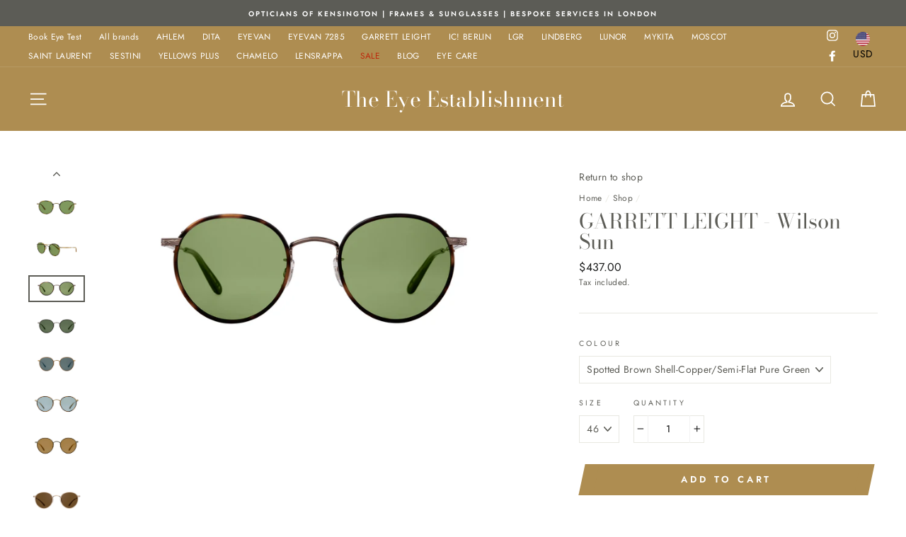

--- FILE ---
content_type: text/html; charset=utf-8
request_url: https://eye-est.com/en-us/collections/shop/products/garrett-leight-wilson-sun-1
body_size: 62979
content:
<!doctype html>
<html class="no-js" lang="en">
<head>


  <meta charset="utf-8">
  <meta http-equiv="X-UA-Compatible" content="IE=edge,chrome=1">
  <meta name="viewport" content="width=device-width,initial-scale=1">
  <meta name="theme-color" content="#ae8d51">
  <link rel="canonical" href="https://eye-est.com/en-us/products/garrett-leight-wilson-sun-1">
  <meta name="format-detection" content="telephone=no">
  
  <script type="text/javascript">
    (function(c,l,a,r,i,t,y){
        c[a]=c[a]||function(){(c[a].q=c[a].q||[]).push(arguments)};
        t=l.createElement(r);t.async=1;t.src="https://www.clarity.ms/tag/"+i;
        y=l.getElementsByTagName(r)[0];y.parentNode.insertBefore(t,y);
    })(window, document, "clarity", "script", "dggfnmsqsx");
</script><link rel="shortcut icon" href="//eye-est.com/cdn/shop/files/favicon-32x32_32x32.png?v=1652260088" type="image/png" />
  <title>GARRETT LEIGHT - Wilson Sun
&ndash; The Eye Establishment
</title><meta name="description" content="The Wilson Sun has reached cult-status and it&#39;s no surprise why. Inspired by John Lennon, these metal Windsor rim sunglasses complement a wide range of styles and are available in semi-flat glass, standard base, or pure glass lenses, in two sizes. Product Details Eye 46/49 mm / Bridge 22mm / Temple 145mm Material: Meta"><meta property="og:site_name" content="The Eye Establishment">
  <meta property="og:url" content="https://eye-est.com/en-us/products/garrett-leight-wilson-sun-1">
  <meta property="og:title" content="GARRETT LEIGHT - Wilson Sun">
  <meta property="og:type" content="product">
  <meta property="og:description" content="The Wilson Sun has reached cult-status and it&#39;s no surprise why. Inspired by John Lennon, these metal Windsor rim sunglasses complement a wide range of styles and are available in semi-flat glass, standard base, or pure glass lenses, in two sizes. Product Details Eye 46/49 mm / Bridge 22mm / Temple 145mm Material: Meta"><meta property="og:price:amount" content="437.00">
    <meta property="og:price:currency" content="USD"><meta property="og:image" content="http://eye-est.com/cdn/shop/products/Wilson_46_Matte_Black-Matte_Spotted_Tortoise-_Pure_Grey_4003-46-MBK-MST-PGY_720x_71d32d88-597d-48c9-9fc8-283b976db083_1200x630.jpg?v=1655282058"><meta property="og:image" content="http://eye-est.com/cdn/shop/products/Wilson_46_Matte_Black-Matte_Spotted_Tortoise-_Pure_Grey_4003-46-MBK-MST-PGYv2_720x_800ca046-a80d-49c8-9940-b3557434df07_1200x630.jpg?v=1655282069"><meta property="og:image" content="http://eye-est.com/cdn/shop/products/Wilson_46_Bourbon_Tortoise-Matte_Spotted_Tortoise-_Pure_Brown_4003-46-BBT-MST-PBN_720x_4a64fdcc-0289-468a-99ae-e25d094018ad_1200x630.jpg?v=1655282092">
  <meta property="og:image:secure_url" content="https://eye-est.com/cdn/shop/products/Wilson_46_Matte_Black-Matte_Spotted_Tortoise-_Pure_Grey_4003-46-MBK-MST-PGY_720x_71d32d88-597d-48c9-9fc8-283b976db083_1200x630.jpg?v=1655282058"><meta property="og:image:secure_url" content="https://eye-est.com/cdn/shop/products/Wilson_46_Matte_Black-Matte_Spotted_Tortoise-_Pure_Grey_4003-46-MBK-MST-PGYv2_720x_800ca046-a80d-49c8-9940-b3557434df07_1200x630.jpg?v=1655282069"><meta property="og:image:secure_url" content="https://eye-est.com/cdn/shop/products/Wilson_46_Bourbon_Tortoise-Matte_Spotted_Tortoise-_Pure_Brown_4003-46-BBT-MST-PBN_720x_4a64fdcc-0289-468a-99ae-e25d094018ad_1200x630.jpg?v=1655282092">
  <meta name="twitter:site" content="@">
  <meta name="twitter:card" content="summary_large_image">
  <meta name="twitter:title" content="GARRETT LEIGHT - Wilson Sun">
  <meta name="twitter:description" content="The Wilson Sun has reached cult-status and it&#39;s no surprise why. Inspired by John Lennon, these metal Windsor rim sunglasses complement a wide range of styles and are available in semi-flat glass, standard base, or pure glass lenses, in two sizes. Product Details Eye 46/49 mm / Bridge 22mm / Temple 145mm Material: Meta">


  <style data-shopify>
  @font-face {
  font-family: "Bodoni Moda";
  font-weight: 400;
  font-style: normal;
  src: url("//eye-est.com/cdn/fonts/bodoni_moda/bodonimoda_n4.025af1859727a91866b3c708393a6dc972156491.woff2") format("woff2"),
       url("//eye-est.com/cdn/fonts/bodoni_moda/bodonimoda_n4.aebb4417dfed0dc5ec4a330249c3862add089916.woff") format("woff");
}

  @font-face {
  font-family: Jost;
  font-weight: 400;
  font-style: normal;
  src: url("//eye-est.com/cdn/fonts/jost/jost_n4.d47a1b6347ce4a4c9f437608011273009d91f2b7.woff2") format("woff2"),
       url("//eye-est.com/cdn/fonts/jost/jost_n4.791c46290e672b3f85c3d1c651ef2efa3819eadd.woff") format("woff");
}


  @font-face {
  font-family: Jost;
  font-weight: 600;
  font-style: normal;
  src: url("//eye-est.com/cdn/fonts/jost/jost_n6.ec1178db7a7515114a2d84e3dd680832b7af8b99.woff2") format("woff2"),
       url("//eye-est.com/cdn/fonts/jost/jost_n6.b1178bb6bdd3979fef38e103a3816f6980aeaff9.woff") format("woff");
}

  @font-face {
  font-family: Jost;
  font-weight: 400;
  font-style: italic;
  src: url("//eye-est.com/cdn/fonts/jost/jost_i4.b690098389649750ada222b9763d55796c5283a5.woff2") format("woff2"),
       url("//eye-est.com/cdn/fonts/jost/jost_i4.fd766415a47e50b9e391ae7ec04e2ae25e7e28b0.woff") format("woff");
}

  @font-face {
  font-family: Jost;
  font-weight: 600;
  font-style: italic;
  src: url("//eye-est.com/cdn/fonts/jost/jost_i6.9af7e5f39e3a108c08f24047a4276332d9d7b85e.woff2") format("woff2"),
       url("//eye-est.com/cdn/fonts/jost/jost_i6.2bf310262638f998ed206777ce0b9a3b98b6fe92.woff") format("woff");
}

</style>

  <link href="//eye-est.com/cdn/shop/t/16/assets/theme.scss.css?v=101723009963070730561759331783" rel="stylesheet" type="text/css" media="all" />

  <style data-shopify>
    .collection-item__title {
      font-size: 14.4px;
    }

    @media screen and (min-width: 769px) {
      .collection-item__title {
        font-size: 18px;
      }
    }
  </style>

  <script>
    document.documentElement.className = document.documentElement.className.replace('no-js', 'js');

    window.theme = window.theme || {};
    theme.strings = {
      addToCart: "Add to cart",
      soldOut: "Sold Out",
      unavailable: "Unavailable",
      stockLabel: "Only [count] items in stock!",
      willNotShipUntil: "Will not ship until [date]",
      willBeInStockAfter: "Will be in stock after [date]",
      waitingForStock: "Inventory on the way",
      savePrice: "Save [saved_amount]",
      cartEmpty: "Your cart is currently empty.",
      cartTermsConfirmation: "You must agree with the terms and conditions of sales to check out"
    };
    theme.settings = {
      dynamicVariantsEnable: true,
      dynamicVariantType: "dropdown",
      cartType: "drawer",
      currenciesEnabled: true,
      nativeMultiCurrency: 2 > 1 ? true : false,
      moneyFormat: "${{amount}}",
      saveType: "dollar",
      recentlyViewedEnabled: false,
      predictiveSearch: true,
      predictiveSearchType: "product,article,page",
      inventoryThreshold: 10,
      quickView: false,
      themeName: 'Impulse',
      themeVersion: "2.5.1",
      shopUrl: "https://eye-est.com"
    };
    theme.customer = {
       isLogin: false
    };

    //collectionRedirects();
    function collectionRedirects(){
      let col_1 = window.location.pathname.search('celine');
      let col_2 = window.location.pathname.search('dior');
      if(theme.customer.isLogin){
        return true;
      }else{
        if(col_1 > 1 || col_2 > 1){
          window.location.href = "/account/";
          return false;
        }    
      }
    }
    
  </script>

  <script type="application/ld+json">
    {
      "@context": "https://schema.org",
      "@type": "Optician",
      "name": "The Eye Establishment",
      "address": {
        "@type": "PostalAddress",
        "streetAddress": "227-229 Old Brompton Road",
        "addressLocality": "London",
        "addressRegion": "London",
        "postalCode": "SW5 0EA",
        "addressCountry": "UK"
      },
 "review": [{
        "@type": "Review",
        "author": {
          "@type": "Person",
          "name": "Kaysor Ali",
          "description": "I have a very complicated prescription which means my lenses are always horribly thick. The Eye Est sourced the coolest DITA frames for me and had some ultra thin lenses fitted. My new specs are amazing and I’m always complimented on them."
        }
       },
      {
        "@type": "Review",
        "author": {
          "@type": "Person",
          "name": "Jeff Sparks",
          "description" :"the shop is nicely presented with a number of gorgeous frames.. I couldn’t be more pleased, and would recommend this place to anyone."
        }
        },
       {
        "@type": "Review",
        "author": {
          "@type": "Person",
          "name": "Hamida Iqbal",
          "description" :"I was looking for an exceptional pair of glasses and I got found them at eye est"
        }
        },  
       {
        "@type": "Review",
        "author": {
          "@type": "Person",
          "name": "Stelio Ropokis",
          "description" :"I had an excellent experience at The Eye Establishment with Nadeem to get contact lenses and prescription sunglasses."
        }         
      }],
      "aggregateRating": {
        "@type": "AggregateRating",
        "ratingValue": "4",
        "bestRating": "5",
        "ratingCount": "4"
      },
      "url": "https://eye-est.com/",
      "telephone": "+44 2034894681",
      "openingHoursSpecification": [
        {
          "@type": "OpeningHoursSpecification",
          "dayOfWeek": [
            "Monday",
            "Tuesday",
            "Wednesday",
            "Thursday",
            "Friday",
            "Saturday"
          ],
          "opens": "11:00",
          "closes": "18:00"
        }
      ]
    }
    </script>

  <script>window.performance && window.performance.mark && window.performance.mark('shopify.content_for_header.start');</script><meta name="google-site-verification" content="_MCQEGW9lXqfI0lXnRYzjW2fAsAQbqr9GcQX2NAXedI">
<meta name="facebook-domain-verification" content="ibmxwwg9vtalru4z3sd0pn8tji8nrc">
<meta id="shopify-digital-wallet" name="shopify-digital-wallet" content="/2204925996/digital_wallets/dialog">
<meta name="shopify-checkout-api-token" content="31d29706901429c63d6a5acb6967dcc9">
<meta id="in-context-paypal-metadata" data-shop-id="2204925996" data-venmo-supported="false" data-environment="production" data-locale="en_US" data-paypal-v4="true" data-currency="USD">
<link rel="alternate" hreflang="x-default" href="https://eye-est.com/products/garrett-leight-wilson-sun-1">
<link rel="alternate" hreflang="en" href="https://eye-est.com/products/garrett-leight-wilson-sun-1">
<link rel="alternate" hreflang="en-US" href="https://eye-est.com/en-us/products/garrett-leight-wilson-sun-1">
<link rel="alternate" type="application/json+oembed" href="https://eye-est.com/en-us/products/garrett-leight-wilson-sun-1.oembed">
<script async="async" src="/checkouts/internal/preloads.js?locale=en-US"></script>
<script id="shopify-features" type="application/json">{"accessToken":"31d29706901429c63d6a5acb6967dcc9","betas":["rich-media-storefront-analytics"],"domain":"eye-est.com","predictiveSearch":true,"shopId":2204925996,"locale":"en"}</script>
<script>var Shopify = Shopify || {};
Shopify.shop = "the-eye-establishment.myshopify.com";
Shopify.locale = "en";
Shopify.currency = {"active":"USD","rate":"1.3648518"};
Shopify.country = "US";
Shopify.theme = {"name":"TEE-Yoke Digital v2 (filter\/hidden) 28\/8\/22","id":123423653942,"schema_name":null,"schema_version":null,"theme_store_id":null,"role":"main"};
Shopify.theme.handle = "null";
Shopify.theme.style = {"id":null,"handle":null};
Shopify.cdnHost = "eye-est.com/cdn";
Shopify.routes = Shopify.routes || {};
Shopify.routes.root = "/en-us/";</script>
<script type="module">!function(o){(o.Shopify=o.Shopify||{}).modules=!0}(window);</script>
<script>!function(o){function n(){var o=[];function n(){o.push(Array.prototype.slice.apply(arguments))}return n.q=o,n}var t=o.Shopify=o.Shopify||{};t.loadFeatures=n(),t.autoloadFeatures=n()}(window);</script>
<script id="shop-js-analytics" type="application/json">{"pageType":"product"}</script>
<script defer="defer" async type="module" src="//eye-est.com/cdn/shopifycloud/shop-js/modules/v2/client.init-shop-cart-sync_C5BV16lS.en.esm.js"></script>
<script defer="defer" async type="module" src="//eye-est.com/cdn/shopifycloud/shop-js/modules/v2/chunk.common_CygWptCX.esm.js"></script>
<script type="module">
  await import("//eye-est.com/cdn/shopifycloud/shop-js/modules/v2/client.init-shop-cart-sync_C5BV16lS.en.esm.js");
await import("//eye-est.com/cdn/shopifycloud/shop-js/modules/v2/chunk.common_CygWptCX.esm.js");

  window.Shopify.SignInWithShop?.initShopCartSync?.({"fedCMEnabled":true,"windoidEnabled":true});

</script>
<script>(function() {
  var isLoaded = false;
  function asyncLoad() {
    if (isLoaded) return;
    isLoaded = true;
    var urls = ["https:\/\/cdn.nfcube.com\/8e18fa3879d8aa0a5cfacf4aa6309dc1.js?shop=the-eye-establishment.myshopify.com","https:\/\/gdprcdn.b-cdn.net\/js\/gdpr_cookie_consent.min.js?shop=the-eye-establishment.myshopify.com","https:\/\/static.klaviyo.com\/onsite\/js\/XfiX2T\/klaviyo.js?company_id=XfiX2T\u0026shop=the-eye-establishment.myshopify.com"];
    for (var i = 0; i < urls.length; i++) {
      var s = document.createElement('script');
      s.type = 'text/javascript';
      s.async = true;
      s.src = urls[i];
      var x = document.getElementsByTagName('script')[0];
      x.parentNode.insertBefore(s, x);
    }
  };
  if(window.attachEvent) {
    window.attachEvent('onload', asyncLoad);
  } else {
    window.addEventListener('load', asyncLoad, false);
  }
})();</script>
<script id="__st">var __st={"a":2204925996,"offset":0,"reqid":"98c7cec7-9667-4aaf-9dba-b7d425d3e3d1-1768721561","pageurl":"eye-est.com\/en-us\/collections\/shop\/products\/garrett-leight-wilson-sun-1","u":"af512e15a1dc","p":"product","rtyp":"product","rid":6691136864310};</script>
<script>window.ShopifyPaypalV4VisibilityTracking = true;</script>
<script id="captcha-bootstrap">!function(){'use strict';const t='contact',e='account',n='new_comment',o=[[t,t],['blogs',n],['comments',n],[t,'customer']],c=[[e,'customer_login'],[e,'guest_login'],[e,'recover_customer_password'],[e,'create_customer']],r=t=>t.map((([t,e])=>`form[action*='/${t}']:not([data-nocaptcha='true']) input[name='form_type'][value='${e}']`)).join(','),a=t=>()=>t?[...document.querySelectorAll(t)].map((t=>t.form)):[];function s(){const t=[...o],e=r(t);return a(e)}const i='password',u='form_key',d=['recaptcha-v3-token','g-recaptcha-response','h-captcha-response',i],f=()=>{try{return window.sessionStorage}catch{return}},m='__shopify_v',_=t=>t.elements[u];function p(t,e,n=!1){try{const o=window.sessionStorage,c=JSON.parse(o.getItem(e)),{data:r}=function(t){const{data:e,action:n}=t;return t[m]||n?{data:e,action:n}:{data:t,action:n}}(c);for(const[e,n]of Object.entries(r))t.elements[e]&&(t.elements[e].value=n);n&&o.removeItem(e)}catch(o){console.error('form repopulation failed',{error:o})}}const l='form_type',E='cptcha';function T(t){t.dataset[E]=!0}const w=window,h=w.document,L='Shopify',v='ce_forms',y='captcha';let A=!1;((t,e)=>{const n=(g='f06e6c50-85a8-45c8-87d0-21a2b65856fe',I='https://cdn.shopify.com/shopifycloud/storefront-forms-hcaptcha/ce_storefront_forms_captcha_hcaptcha.v1.5.2.iife.js',D={infoText:'Protected by hCaptcha',privacyText:'Privacy',termsText:'Terms'},(t,e,n)=>{const o=w[L][v],c=o.bindForm;if(c)return c(t,g,e,D).then(n);var r;o.q.push([[t,g,e,D],n]),r=I,A||(h.body.append(Object.assign(h.createElement('script'),{id:'captcha-provider',async:!0,src:r})),A=!0)});var g,I,D;w[L]=w[L]||{},w[L][v]=w[L][v]||{},w[L][v].q=[],w[L][y]=w[L][y]||{},w[L][y].protect=function(t,e){n(t,void 0,e),T(t)},Object.freeze(w[L][y]),function(t,e,n,w,h,L){const[v,y,A,g]=function(t,e,n){const i=e?o:[],u=t?c:[],d=[...i,...u],f=r(d),m=r(i),_=r(d.filter((([t,e])=>n.includes(e))));return[a(f),a(m),a(_),s()]}(w,h,L),I=t=>{const e=t.target;return e instanceof HTMLFormElement?e:e&&e.form},D=t=>v().includes(t);t.addEventListener('submit',(t=>{const e=I(t);if(!e)return;const n=D(e)&&!e.dataset.hcaptchaBound&&!e.dataset.recaptchaBound,o=_(e),c=g().includes(e)&&(!o||!o.value);(n||c)&&t.preventDefault(),c&&!n&&(function(t){try{if(!f())return;!function(t){const e=f();if(!e)return;const n=_(t);if(!n)return;const o=n.value;o&&e.removeItem(o)}(t);const e=Array.from(Array(32),(()=>Math.random().toString(36)[2])).join('');!function(t,e){_(t)||t.append(Object.assign(document.createElement('input'),{type:'hidden',name:u})),t.elements[u].value=e}(t,e),function(t,e){const n=f();if(!n)return;const o=[...t.querySelectorAll(`input[type='${i}']`)].map((({name:t})=>t)),c=[...d,...o],r={};for(const[a,s]of new FormData(t).entries())c.includes(a)||(r[a]=s);n.setItem(e,JSON.stringify({[m]:1,action:t.action,data:r}))}(t,e)}catch(e){console.error('failed to persist form',e)}}(e),e.submit())}));const S=(t,e)=>{t&&!t.dataset[E]&&(n(t,e.some((e=>e===t))),T(t))};for(const o of['focusin','change'])t.addEventListener(o,(t=>{const e=I(t);D(e)&&S(e,y())}));const B=e.get('form_key'),M=e.get(l),P=B&&M;t.addEventListener('DOMContentLoaded',(()=>{const t=y();if(P)for(const e of t)e.elements[l].value===M&&p(e,B);[...new Set([...A(),...v().filter((t=>'true'===t.dataset.shopifyCaptcha))])].forEach((e=>S(e,t)))}))}(h,new URLSearchParams(w.location.search),n,t,e,['guest_login'])})(!0,!0)}();</script>
<script integrity="sha256-4kQ18oKyAcykRKYeNunJcIwy7WH5gtpwJnB7kiuLZ1E=" data-source-attribution="shopify.loadfeatures" defer="defer" src="//eye-est.com/cdn/shopifycloud/storefront/assets/storefront/load_feature-a0a9edcb.js" crossorigin="anonymous"></script>
<script data-source-attribution="shopify.dynamic_checkout.dynamic.init">var Shopify=Shopify||{};Shopify.PaymentButton=Shopify.PaymentButton||{isStorefrontPortableWallets:!0,init:function(){window.Shopify.PaymentButton.init=function(){};var t=document.createElement("script");t.src="https://eye-est.com/cdn/shopifycloud/portable-wallets/latest/portable-wallets.en.js",t.type="module",document.head.appendChild(t)}};
</script>
<script data-source-attribution="shopify.dynamic_checkout.buyer_consent">
  function portableWalletsHideBuyerConsent(e){var t=document.getElementById("shopify-buyer-consent"),n=document.getElementById("shopify-subscription-policy-button");t&&n&&(t.classList.add("hidden"),t.setAttribute("aria-hidden","true"),n.removeEventListener("click",e))}function portableWalletsShowBuyerConsent(e){var t=document.getElementById("shopify-buyer-consent"),n=document.getElementById("shopify-subscription-policy-button");t&&n&&(t.classList.remove("hidden"),t.removeAttribute("aria-hidden"),n.addEventListener("click",e))}window.Shopify?.PaymentButton&&(window.Shopify.PaymentButton.hideBuyerConsent=portableWalletsHideBuyerConsent,window.Shopify.PaymentButton.showBuyerConsent=portableWalletsShowBuyerConsent);
</script>
<script data-source-attribution="shopify.dynamic_checkout.cart.bootstrap">document.addEventListener("DOMContentLoaded",(function(){function t(){return document.querySelector("shopify-accelerated-checkout-cart, shopify-accelerated-checkout")}if(t())Shopify.PaymentButton.init();else{new MutationObserver((function(e,n){t()&&(Shopify.PaymentButton.init(),n.disconnect())})).observe(document.body,{childList:!0,subtree:!0})}}));
</script>
<link id="shopify-accelerated-checkout-styles" rel="stylesheet" media="screen" href="https://eye-est.com/cdn/shopifycloud/portable-wallets/latest/accelerated-checkout-backwards-compat.css" crossorigin="anonymous">
<style id="shopify-accelerated-checkout-cart">
        #shopify-buyer-consent {
  margin-top: 1em;
  display: inline-block;
  width: 100%;
}

#shopify-buyer-consent.hidden {
  display: none;
}

#shopify-subscription-policy-button {
  background: none;
  border: none;
  padding: 0;
  text-decoration: underline;
  font-size: inherit;
  cursor: pointer;
}

#shopify-subscription-policy-button::before {
  box-shadow: none;
}

      </style>

<script>window.performance && window.performance.mark && window.performance.mark('shopify.content_for_header.end');</script>

  <script src="//eye-est.com/cdn/shop/t/16/assets/vendor-scripts-v5.js" defer="defer"></script>

  
    
    <link rel="stylesheet" href="//eye-est.com/cdn/shop/t/16/assets/currency-flags.css?v=86381454590184472411661468244">
  

  <script src="//eye-est.com/cdn/shop/t/16/assets/theme.js?v=20433828053337476761662117245" defer="defer"></script><!-- "snippets/booster-common.liquid" was not rendered, the associated app was uninstalled -->

	
<link href="//eye-est.com/cdn/shop/t/16/assets/daily-deals.scss?v=134054091270620766121661468244" rel="stylesheet" type="text/css" media="all" />
 
<!-- "snippets/pagefly-header.liquid" was not rendered, the associated app was uninstalled -->
 
<!-- Font icon for header icons -->
<link href="https://wishlisthero-assets.revampco.com/safe-icons/css/wishlisthero-icons.css" rel="stylesheet"/>
<!-- Style for floating buttons and others -->
<style type="text/css">
    .wishlisthero-floating {
        position: absolute;
          right:5px;
        top: 5px;
        z-index: 23;
        border-radius: 100%;
    }

    .wishlisthero-floating:hover {
        background-color: rgba(0, 0, 0, 0.05);
    }

    .wishlisthero-floating button {
        font-size: 20px !important;
        width: 40px !important;
        padding: 0.125em 0 0 !important;
    }
.MuiTypography-body2 ,.MuiTypography-body1 ,.MuiTypography-caption ,.MuiTypography-button ,.MuiTypography-h1 ,.MuiTypography-h2 ,.MuiTypography-h3 ,.MuiTypography-h4 ,.MuiTypography-h5 ,.MuiTypography-h6 ,.MuiTypography-subtitle1 ,.MuiTypography-subtitle2 ,.MuiTypography-overline , MuiButton-root,  .MuiCardHeader-title a{
     font-family: inherit !important; /*Roboto, Helvetica, Arial, sans-serif;*/
}
.MuiTypography-h1 , .MuiTypography-h2 , .MuiTypography-h3 , .MuiTypography-h4 , .MuiTypography-h5 , .MuiTypography-h6 ,  .MuiCardHeader-title a{
     font-family: ,  !important;
     font-family: ,  !important;
     font-family: "Bodoni Moda", serif !important;
     font-family: ,  !important;
}

    /****************************************************************************************/
    /* For some theme shared view need some spacing */
    /*
    #wishlist-hero-shared-list-view {
  margin-top: 15px;
  margin-bottom: 15px;
}
#wishlist-hero-shared-list-view h1 {
  padding-left: 5px;
}

#wishlisthero-product-page-button-container {
  padding-top: 15px;
}
*/
    /****************************************************************************************/
    /* #wishlisthero-product-page-button-container button {
  padding-left: 1px !important;
} */
    /****************************************************************************************/
    /* Customize the indicator when wishlist has items AND the normal indicator not working */
/*     span.wishlist-hero-items-count {

  top: 0px;
  right: -6px;



}

@media screen and (max-width: 749px){
.wishlisthero-product-page-button-container{
width:100%
}
.wishlisthero-product-page-button-container button{
 margin-left:auto !important; margin-right: auto !important;
}
}
@media screen and (max-width: 749px) {
span.wishlist-hero-items-count {
top: 10px;
right: 3px;
}
}*/
</style>
<script>window.wishlisthero_cartDotClasses=['site-header__cart-count', 'is-visible'];</script>
 <script type='text/javascript'>try{
   window.WishListHero_setting = null;  }catch(e){ console.error('Error loading config',e); } </script>
<meta name="google-site-verification" content="leQAkAsL20RFfe4PVZirsvEa-D1HSyKfNPatqGCJ3Ew" />
<script src="https://cdn.shopify.com/extensions/019aae75-2e66-7350-82a6-8647f66a2cf9/https-appointly-com-64/assets/appointly-embed.js" type="text/javascript" defer="defer"></script>
<link href="https://monorail-edge.shopifysvc.com" rel="dns-prefetch">
<script>(function(){if ("sendBeacon" in navigator && "performance" in window) {try {var session_token_from_headers = performance.getEntriesByType('navigation')[0].serverTiming.find(x => x.name == '_s').description;} catch {var session_token_from_headers = undefined;}var session_cookie_matches = document.cookie.match(/_shopify_s=([^;]*)/);var session_token_from_cookie = session_cookie_matches && session_cookie_matches.length === 2 ? session_cookie_matches[1] : "";var session_token = session_token_from_headers || session_token_from_cookie || "";function handle_abandonment_event(e) {var entries = performance.getEntries().filter(function(entry) {return /monorail-edge.shopifysvc.com/.test(entry.name);});if (!window.abandonment_tracked && entries.length === 0) {window.abandonment_tracked = true;var currentMs = Date.now();var navigation_start = performance.timing.navigationStart;var payload = {shop_id: 2204925996,url: window.location.href,navigation_start,duration: currentMs - navigation_start,session_token,page_type: "product"};window.navigator.sendBeacon("https://monorail-edge.shopifysvc.com/v1/produce", JSON.stringify({schema_id: "online_store_buyer_site_abandonment/1.1",payload: payload,metadata: {event_created_at_ms: currentMs,event_sent_at_ms: currentMs}}));}}window.addEventListener('pagehide', handle_abandonment_event);}}());</script>
<script id="web-pixels-manager-setup">(function e(e,d,r,n,o){if(void 0===o&&(o={}),!Boolean(null===(a=null===(i=window.Shopify)||void 0===i?void 0:i.analytics)||void 0===a?void 0:a.replayQueue)){var i,a;window.Shopify=window.Shopify||{};var t=window.Shopify;t.analytics=t.analytics||{};var s=t.analytics;s.replayQueue=[],s.publish=function(e,d,r){return s.replayQueue.push([e,d,r]),!0};try{self.performance.mark("wpm:start")}catch(e){}var l=function(){var e={modern:/Edge?\/(1{2}[4-9]|1[2-9]\d|[2-9]\d{2}|\d{4,})\.\d+(\.\d+|)|Firefox\/(1{2}[4-9]|1[2-9]\d|[2-9]\d{2}|\d{4,})\.\d+(\.\d+|)|Chrom(ium|e)\/(9{2}|\d{3,})\.\d+(\.\d+|)|(Maci|X1{2}).+ Version\/(15\.\d+|(1[6-9]|[2-9]\d|\d{3,})\.\d+)([,.]\d+|)( \(\w+\)|)( Mobile\/\w+|) Safari\/|Chrome.+OPR\/(9{2}|\d{3,})\.\d+\.\d+|(CPU[ +]OS|iPhone[ +]OS|CPU[ +]iPhone|CPU IPhone OS|CPU iPad OS)[ +]+(15[._]\d+|(1[6-9]|[2-9]\d|\d{3,})[._]\d+)([._]\d+|)|Android:?[ /-](13[3-9]|1[4-9]\d|[2-9]\d{2}|\d{4,})(\.\d+|)(\.\d+|)|Android.+Firefox\/(13[5-9]|1[4-9]\d|[2-9]\d{2}|\d{4,})\.\d+(\.\d+|)|Android.+Chrom(ium|e)\/(13[3-9]|1[4-9]\d|[2-9]\d{2}|\d{4,})\.\d+(\.\d+|)|SamsungBrowser\/([2-9]\d|\d{3,})\.\d+/,legacy:/Edge?\/(1[6-9]|[2-9]\d|\d{3,})\.\d+(\.\d+|)|Firefox\/(5[4-9]|[6-9]\d|\d{3,})\.\d+(\.\d+|)|Chrom(ium|e)\/(5[1-9]|[6-9]\d|\d{3,})\.\d+(\.\d+|)([\d.]+$|.*Safari\/(?![\d.]+ Edge\/[\d.]+$))|(Maci|X1{2}).+ Version\/(10\.\d+|(1[1-9]|[2-9]\d|\d{3,})\.\d+)([,.]\d+|)( \(\w+\)|)( Mobile\/\w+|) Safari\/|Chrome.+OPR\/(3[89]|[4-9]\d|\d{3,})\.\d+\.\d+|(CPU[ +]OS|iPhone[ +]OS|CPU[ +]iPhone|CPU IPhone OS|CPU iPad OS)[ +]+(10[._]\d+|(1[1-9]|[2-9]\d|\d{3,})[._]\d+)([._]\d+|)|Android:?[ /-](13[3-9]|1[4-9]\d|[2-9]\d{2}|\d{4,})(\.\d+|)(\.\d+|)|Mobile Safari.+OPR\/([89]\d|\d{3,})\.\d+\.\d+|Android.+Firefox\/(13[5-9]|1[4-9]\d|[2-9]\d{2}|\d{4,})\.\d+(\.\d+|)|Android.+Chrom(ium|e)\/(13[3-9]|1[4-9]\d|[2-9]\d{2}|\d{4,})\.\d+(\.\d+|)|Android.+(UC? ?Browser|UCWEB|U3)[ /]?(15\.([5-9]|\d{2,})|(1[6-9]|[2-9]\d|\d{3,})\.\d+)\.\d+|SamsungBrowser\/(5\.\d+|([6-9]|\d{2,})\.\d+)|Android.+MQ{2}Browser\/(14(\.(9|\d{2,})|)|(1[5-9]|[2-9]\d|\d{3,})(\.\d+|))(\.\d+|)|K[Aa][Ii]OS\/(3\.\d+|([4-9]|\d{2,})\.\d+)(\.\d+|)/},d=e.modern,r=e.legacy,n=navigator.userAgent;return n.match(d)?"modern":n.match(r)?"legacy":"unknown"}(),u="modern"===l?"modern":"legacy",c=(null!=n?n:{modern:"",legacy:""})[u],f=function(e){return[e.baseUrl,"/wpm","/b",e.hashVersion,"modern"===e.buildTarget?"m":"l",".js"].join("")}({baseUrl:d,hashVersion:r,buildTarget:u}),m=function(e){var d=e.version,r=e.bundleTarget,n=e.surface,o=e.pageUrl,i=e.monorailEndpoint;return{emit:function(e){var a=e.status,t=e.errorMsg,s=(new Date).getTime(),l=JSON.stringify({metadata:{event_sent_at_ms:s},events:[{schema_id:"web_pixels_manager_load/3.1",payload:{version:d,bundle_target:r,page_url:o,status:a,surface:n,error_msg:t},metadata:{event_created_at_ms:s}}]});if(!i)return console&&console.warn&&console.warn("[Web Pixels Manager] No Monorail endpoint provided, skipping logging."),!1;try{return self.navigator.sendBeacon.bind(self.navigator)(i,l)}catch(e){}var u=new XMLHttpRequest;try{return u.open("POST",i,!0),u.setRequestHeader("Content-Type","text/plain"),u.send(l),!0}catch(e){return console&&console.warn&&console.warn("[Web Pixels Manager] Got an unhandled error while logging to Monorail."),!1}}}}({version:r,bundleTarget:l,surface:e.surface,pageUrl:self.location.href,monorailEndpoint:e.monorailEndpoint});try{o.browserTarget=l,function(e){var d=e.src,r=e.async,n=void 0===r||r,o=e.onload,i=e.onerror,a=e.sri,t=e.scriptDataAttributes,s=void 0===t?{}:t,l=document.createElement("script"),u=document.querySelector("head"),c=document.querySelector("body");if(l.async=n,l.src=d,a&&(l.integrity=a,l.crossOrigin="anonymous"),s)for(var f in s)if(Object.prototype.hasOwnProperty.call(s,f))try{l.dataset[f]=s[f]}catch(e){}if(o&&l.addEventListener("load",o),i&&l.addEventListener("error",i),u)u.appendChild(l);else{if(!c)throw new Error("Did not find a head or body element to append the script");c.appendChild(l)}}({src:f,async:!0,onload:function(){if(!function(){var e,d;return Boolean(null===(d=null===(e=window.Shopify)||void 0===e?void 0:e.analytics)||void 0===d?void 0:d.initialized)}()){var d=window.webPixelsManager.init(e)||void 0;if(d){var r=window.Shopify.analytics;r.replayQueue.forEach((function(e){var r=e[0],n=e[1],o=e[2];d.publishCustomEvent(r,n,o)})),r.replayQueue=[],r.publish=d.publishCustomEvent,r.visitor=d.visitor,r.initialized=!0}}},onerror:function(){return m.emit({status:"failed",errorMsg:"".concat(f," has failed to load")})},sri:function(e){var d=/^sha384-[A-Za-z0-9+/=]+$/;return"string"==typeof e&&d.test(e)}(c)?c:"",scriptDataAttributes:o}),m.emit({status:"loading"})}catch(e){m.emit({status:"failed",errorMsg:(null==e?void 0:e.message)||"Unknown error"})}}})({shopId: 2204925996,storefrontBaseUrl: "https://eye-est.com",extensionsBaseUrl: "https://extensions.shopifycdn.com/cdn/shopifycloud/web-pixels-manager",monorailEndpoint: "https://monorail-edge.shopifysvc.com/unstable/produce_batch",surface: "storefront-renderer",enabledBetaFlags: ["2dca8a86"],webPixelsConfigList: [{"id":"1259766037","configuration":"{\"accountID\":\"XfiX2T\",\"webPixelConfig\":\"eyJlbmFibGVBZGRlZFRvQ2FydEV2ZW50cyI6IHRydWV9\"}","eventPayloadVersion":"v1","runtimeContext":"STRICT","scriptVersion":"524f6c1ee37bacdca7657a665bdca589","type":"APP","apiClientId":123074,"privacyPurposes":["ANALYTICS","MARKETING"],"dataSharingAdjustments":{"protectedCustomerApprovalScopes":["read_customer_address","read_customer_email","read_customer_name","read_customer_personal_data","read_customer_phone"]}},{"id":"646873365","configuration":"{\"config\":\"{\\\"pixel_id\\\":\\\"G-L38CHB5EDY\\\",\\\"target_country\\\":\\\"GB\\\",\\\"gtag_events\\\":[{\\\"type\\\":\\\"search\\\",\\\"action_label\\\":[\\\"G-L38CHB5EDY\\\",\\\"AW-10963740598\\\/0vnTCKyk9NQDELbP9eso\\\"]},{\\\"type\\\":\\\"begin_checkout\\\",\\\"action_label\\\":[\\\"G-L38CHB5EDY\\\",\\\"AW-10963740598\\\/rORoCKmk9NQDELbP9eso\\\"]},{\\\"type\\\":\\\"view_item\\\",\\\"action_label\\\":[\\\"G-L38CHB5EDY\\\",\\\"AW-10963740598\\\/eBcuCNSc9NQDELbP9eso\\\",\\\"MC-FPP45MH6NC\\\"]},{\\\"type\\\":\\\"purchase\\\",\\\"action_label\\\":[\\\"G-L38CHB5EDY\\\",\\\"AW-10963740598\\\/I_ryCNGc9NQDELbP9eso\\\",\\\"MC-FPP45MH6NC\\\"]},{\\\"type\\\":\\\"page_view\\\",\\\"action_label\\\":[\\\"G-L38CHB5EDY\\\",\\\"AW-10963740598\\\/v_93CM6c9NQDELbP9eso\\\",\\\"MC-FPP45MH6NC\\\"]},{\\\"type\\\":\\\"add_payment_info\\\",\\\"action_label\\\":[\\\"G-L38CHB5EDY\\\",\\\"AW-10963740598\\\/qfzACK-k9NQDELbP9eso\\\"]},{\\\"type\\\":\\\"add_to_cart\\\",\\\"action_label\\\":[\\\"G-L38CHB5EDY\\\",\\\"AW-10963740598\\\/SxnyCKak9NQDELbP9eso\\\"]}],\\\"enable_monitoring_mode\\\":false}\"}","eventPayloadVersion":"v1","runtimeContext":"OPEN","scriptVersion":"b2a88bafab3e21179ed38636efcd8a93","type":"APP","apiClientId":1780363,"privacyPurposes":[],"dataSharingAdjustments":{"protectedCustomerApprovalScopes":["read_customer_address","read_customer_email","read_customer_name","read_customer_personal_data","read_customer_phone"]}},{"id":"295993621","configuration":"{\"pixel_id\":\"185660256440355\",\"pixel_type\":\"facebook_pixel\",\"metaapp_system_user_token\":\"-\"}","eventPayloadVersion":"v1","runtimeContext":"OPEN","scriptVersion":"ca16bc87fe92b6042fbaa3acc2fbdaa6","type":"APP","apiClientId":2329312,"privacyPurposes":["ANALYTICS","MARKETING","SALE_OF_DATA"],"dataSharingAdjustments":{"protectedCustomerApprovalScopes":["read_customer_address","read_customer_email","read_customer_name","read_customer_personal_data","read_customer_phone"]}},{"id":"152076565","configuration":"{\"tagID\":\"2614136679790\"}","eventPayloadVersion":"v1","runtimeContext":"STRICT","scriptVersion":"18031546ee651571ed29edbe71a3550b","type":"APP","apiClientId":3009811,"privacyPurposes":["ANALYTICS","MARKETING","SALE_OF_DATA"],"dataSharingAdjustments":{"protectedCustomerApprovalScopes":["read_customer_address","read_customer_email","read_customer_name","read_customer_personal_data","read_customer_phone"]}},{"id":"shopify-app-pixel","configuration":"{}","eventPayloadVersion":"v1","runtimeContext":"STRICT","scriptVersion":"0450","apiClientId":"shopify-pixel","type":"APP","privacyPurposes":["ANALYTICS","MARKETING"]},{"id":"shopify-custom-pixel","eventPayloadVersion":"v1","runtimeContext":"LAX","scriptVersion":"0450","apiClientId":"shopify-pixel","type":"CUSTOM","privacyPurposes":["ANALYTICS","MARKETING"]}],isMerchantRequest: false,initData: {"shop":{"name":"The Eye Establishment","paymentSettings":{"currencyCode":"GBP"},"myshopifyDomain":"the-eye-establishment.myshopify.com","countryCode":"GB","storefrontUrl":"https:\/\/eye-est.com\/en-us"},"customer":null,"cart":null,"checkout":null,"productVariants":[{"price":{"amount":437.0,"currencyCode":"USD"},"product":{"title":"GARRETT LEIGHT - Wilson Sun","vendor":"The Eye Establishment","id":"6691136864310","untranslatedTitle":"GARRETT LEIGHT - Wilson Sun","url":"\/en-us\/products\/garrett-leight-wilson-sun-1","type":""},"id":"39978772004918","image":{"src":"\/\/eye-est.com\/cdn\/shop\/products\/Wilson_46_Matte_Black-Matte_Spotted_Tortoise-_Pure_Grey_4003-46-MBK-MST-PGY_720x_71d32d88-597d-48c9-9fc8-283b976db083.jpg?v=1655282058"},"sku":null,"title":"Matte Black-Tort \/ 46","untranslatedTitle":"Matte Black-Tort \/ 46"},{"price":{"amount":437.0,"currencyCode":"USD"},"product":{"title":"GARRETT LEIGHT - Wilson Sun","vendor":"The Eye Establishment","id":"6691136864310","untranslatedTitle":"GARRETT LEIGHT - Wilson Sun","url":"\/en-us\/products\/garrett-leight-wilson-sun-1","type":""},"id":"39978779508790","image":{"src":"\/\/eye-est.com\/cdn\/shop\/products\/Wilson_46_Matte_Black-Matte_Spotted_Tortoise-_Pure_Grey_4003-46-MBK-MST-PGY_720x_71d32d88-597d-48c9-9fc8-283b976db083.jpg?v=1655282058"},"sku":null,"title":"Matte Black-Tort \/ 49","untranslatedTitle":"Matte Black-Tort \/ 49"},{"price":{"amount":437.0,"currencyCode":"USD"},"product":{"title":"GARRETT LEIGHT - Wilson Sun","vendor":"The Eye Establishment","id":"6691136864310","untranslatedTitle":"GARRETT LEIGHT - Wilson Sun","url":"\/en-us\/products\/garrett-leight-wilson-sun-1","type":""},"id":"39978779541558","image":{"src":"\/\/eye-est.com\/cdn\/shop\/products\/Wilson_46_Bourbon_Tortoise-Matte_Spotted_Tortoise-_Pure_Brown_4003-46-BBT-MST-PBN_720x_4a64fdcc-0289-468a-99ae-e25d094018ad.jpg?v=1655282092"},"sku":null,"title":"Bourbon-Tortoise \/ 49","untranslatedTitle":"Bourbon-Tortoise \/ 49"},{"price":{"amount":437.0,"currencyCode":"USD"},"product":{"title":"GARRETT LEIGHT - Wilson Sun","vendor":"The Eye Establishment","id":"6691136864310","untranslatedTitle":"GARRETT LEIGHT - Wilson Sun","url":"\/en-us\/products\/garrett-leight-wilson-sun-1","type":""},"id":"39978779574326","image":{"src":"\/\/eye-est.com\/cdn\/shop\/products\/Wilson_49_Tokyo_Tortoise-Amber_Honey-_Pure_Green_4003-49-TT-AH-PGN_720x_401155e0-4246-481c-9866-bbd799da59e9.jpg?v=1655282120"},"sku":null,"title":"Tortoise-Amber \/ 49","untranslatedTitle":"Tortoise-Amber \/ 49"},{"price":{"amount":437.0,"currencyCode":"USD"},"product":{"title":"GARRETT LEIGHT - Wilson Sun","vendor":"The Eye Establishment","id":"6691136864310","untranslatedTitle":"GARRETT LEIGHT - Wilson Sun","url":"\/en-us\/products\/garrett-leight-wilson-sun-1","type":""},"id":"48850037113109","image":{"src":"\/\/eye-est.com\/cdn\/shop\/files\/unnamed_38.jpg?v=1742039320"},"sku":null,"title":"Spotted Brown Shell-Copper\/Semi-Flat Pure Green \/ 46","untranslatedTitle":"Spotted Brown Shell-Copper\/Semi-Flat Pure Green \/ 46"},{"price":{"amount":437.0,"currencyCode":"USD"},"product":{"title":"GARRETT LEIGHT - Wilson Sun","vendor":"The Eye Establishment","id":"6691136864310","untranslatedTitle":"GARRETT LEIGHT - Wilson Sun","url":"\/en-us\/products\/garrett-leight-wilson-sun-1","type":""},"id":"48850037145877","image":{"src":"\/\/eye-est.com\/cdn\/shop\/files\/unnamed_38.jpg?v=1742039320"},"sku":null,"title":"Spotted Brown Shell-Copper\/Semi-Flat Pure Green \/ 49","untranslatedTitle":"Spotted Brown Shell-Copper\/Semi-Flat Pure Green \/ 49"},{"price":{"amount":437.0,"currencyCode":"USD"},"product":{"title":"GARRETT LEIGHT - Wilson Sun","vendor":"The Eye Establishment","id":"6691136864310","untranslatedTitle":"GARRETT LEIGHT - Wilson Sun","url":"\/en-us\/products\/garrett-leight-wilson-sun-1","type":""},"id":"48850037178645","image":{"src":"\/\/eye-est.com\/cdn\/shop\/files\/unnamed_39.jpg?v=1742039371"},"sku":null,"title":"Black-Pewter\/Semi-Flat Pure Blue Smoke \/ 46","untranslatedTitle":"Black-Pewter\/Semi-Flat Pure Blue Smoke \/ 46"},{"price":{"amount":437.0,"currencyCode":"USD"},"product":{"title":"GARRETT LEIGHT - Wilson Sun","vendor":"The Eye Establishment","id":"6691136864310","untranslatedTitle":"GARRETT LEIGHT - Wilson Sun","url":"\/en-us\/products\/garrett-leight-wilson-sun-1","type":""},"id":"48850037211413","image":{"src":"\/\/eye-est.com\/cdn\/shop\/files\/unnamed_39.jpg?v=1742039371"},"sku":null,"title":"Black-Pewter\/Semi-Flat Pure Blue Smoke \/ 49","untranslatedTitle":"Black-Pewter\/Semi-Flat Pure Blue Smoke \/ 49"},{"price":{"amount":437.0,"currencyCode":"USD"},"product":{"title":"GARRETT LEIGHT - Wilson Sun","vendor":"The Eye Establishment","id":"6691136864310","untranslatedTitle":"GARRETT LEIGHT - Wilson Sun","url":"\/en-us\/products\/garrett-leight-wilson-sun-1","type":""},"id":"48850037244181","image":{"src":"\/\/eye-est.com\/cdn\/shop\/files\/unnamed_40.jpg?v=1742040360"},"sku":null,"title":"Caramel-Gold\/Semi-Flat Pure \/ 46","untranslatedTitle":"Caramel-Gold\/Semi-Flat Pure \/ 46"},{"price":{"amount":437.0,"currencyCode":"USD"},"product":{"title":"GARRETT LEIGHT - Wilson Sun","vendor":"The Eye Establishment","id":"6691136864310","untranslatedTitle":"GARRETT LEIGHT - Wilson Sun","url":"\/en-us\/products\/garrett-leight-wilson-sun-1","type":""},"id":"48850037276949","image":{"src":"\/\/eye-est.com\/cdn\/shop\/files\/unnamed_40.jpg?v=1742040360"},"sku":null,"title":"Caramel-Gold\/Semi-Flat Pure \/ 49","untranslatedTitle":"Caramel-Gold\/Semi-Flat Pure \/ 49"},{"price":{"amount":437.0,"currencyCode":"USD"},"product":{"title":"GARRETT LEIGHT - Wilson Sun","vendor":"The Eye Establishment","id":"6691136864310","untranslatedTitle":"GARRETT LEIGHT - Wilson Sun","url":"\/en-us\/products\/garrett-leight-wilson-sun-1","type":""},"id":"48850037309717","image":{"src":"\/\/eye-est.com\/cdn\/shop\/files\/unnamed_41.jpg?v=1742040416"},"sku":null,"title":"Demi Blonde-Gold\/Semi-Flat Pure Blue \/ 46","untranslatedTitle":"Demi Blonde-Gold\/Semi-Flat Pure Blue \/ 46"},{"price":{"amount":437.0,"currencyCode":"USD"},"product":{"title":"GARRETT LEIGHT - Wilson Sun","vendor":"The Eye Establishment","id":"6691136864310","untranslatedTitle":"GARRETT LEIGHT - Wilson Sun","url":"\/en-us\/products\/garrett-leight-wilson-sun-1","type":""},"id":"48850037342485","image":{"src":"\/\/eye-est.com\/cdn\/shop\/files\/unnamed_41.jpg?v=1742040416"},"sku":null,"title":"Demi Blonde-Gold\/Semi-Flat Pure Blue \/ 49","untranslatedTitle":"Demi Blonde-Gold\/Semi-Flat Pure Blue \/ 49"},{"price":{"amount":437.0,"currencyCode":"USD"},"product":{"title":"GARRETT LEIGHT - Wilson Sun","vendor":"The Eye Establishment","id":"6691136864310","untranslatedTitle":"GARRETT LEIGHT - Wilson Sun","url":"\/en-us\/products\/garrett-leight-wilson-sun-1","type":""},"id":"48850037375253","image":{"src":"\/\/eye-est.com\/cdn\/shop\/files\/unnamed_42.jpg?v=1742040454"},"sku":null,"title":"Olive-Pewter\/Semi-Flat Pure Maple \/ 46","untranslatedTitle":"Olive-Pewter\/Semi-Flat Pure Maple \/ 46"},{"price":{"amount":437.0,"currencyCode":"USD"},"product":{"title":"GARRETT LEIGHT - Wilson Sun","vendor":"The Eye Establishment","id":"6691136864310","untranslatedTitle":"GARRETT LEIGHT - Wilson Sun","url":"\/en-us\/products\/garrett-leight-wilson-sun-1","type":""},"id":"48850037408021","image":{"src":"\/\/eye-est.com\/cdn\/shop\/files\/unnamed_42.jpg?v=1742040454"},"sku":null,"title":"Olive-Pewter\/Semi-Flat Pure Maple \/ 49","untranslatedTitle":"Olive-Pewter\/Semi-Flat Pure Maple \/ 49"},{"price":{"amount":437.0,"currencyCode":"USD"},"product":{"title":"GARRETT LEIGHT - Wilson Sun","vendor":"The Eye Establishment","id":"6691136864310","untranslatedTitle":"GARRETT LEIGHT - Wilson Sun","url":"\/en-us\/products\/garrett-leight-wilson-sun-1","type":""},"id":"48929976582421","image":{"src":"\/\/eye-est.com\/cdn\/shop\/files\/unnamed_-_2025-05-07T124808.107.jpg?v=1746618504"},"sku":null,"title":"Nude-Antique Gold\/Pure Coffee \/ 46","untranslatedTitle":"Nude-Antique Gold\/Pure Coffee \/ 46"},{"price":{"amount":437.0,"currencyCode":"USD"},"product":{"title":"GARRETT LEIGHT - Wilson Sun","vendor":"The Eye Establishment","id":"6691136864310","untranslatedTitle":"GARRETT LEIGHT - Wilson Sun","url":"\/en-us\/products\/garrett-leight-wilson-sun-1","type":""},"id":"48929976615189","image":{"src":"\/\/eye-est.com\/cdn\/shop\/files\/unnamed_-_2025-05-07T124808.107.jpg?v=1746618504"},"sku":null,"title":"Nude-Antique Gold\/Pure Coffee \/ 49","untranslatedTitle":"Nude-Antique Gold\/Pure Coffee \/ 49"},{"price":{"amount":437.0,"currencyCode":"USD"},"product":{"title":"GARRETT LEIGHT - Wilson Sun","vendor":"The Eye Establishment","id":"6691136864310","untranslatedTitle":"GARRETT LEIGHT - Wilson Sun","url":"\/en-us\/products\/garrett-leight-wilson-sun-1","type":""},"id":"48929976647957","image":{"src":"\/\/eye-est.com\/cdn\/shop\/files\/unnamed_-_2025-05-07T125033.648.jpg?v=1746618652"},"sku":null,"title":"Kona Tortoise-Antique Gold\/Pure Green \/ 46","untranslatedTitle":"Kona Tortoise-Antique Gold\/Pure Green \/ 46"},{"price":{"amount":437.0,"currencyCode":"USD"},"product":{"title":"GARRETT LEIGHT - Wilson Sun","vendor":"The Eye Establishment","id":"6691136864310","untranslatedTitle":"GARRETT LEIGHT - Wilson Sun","url":"\/en-us\/products\/garrett-leight-wilson-sun-1","type":""},"id":"48929976680725","image":{"src":"\/\/eye-est.com\/cdn\/shop\/files\/unnamed_-_2025-05-07T125033.648.jpg?v=1746618652"},"sku":null,"title":"Kona Tortoise-Antique Gold\/Pure Green \/ 49","untranslatedTitle":"Kona Tortoise-Antique Gold\/Pure Green \/ 49"}],"purchasingCompany":null},},"https://eye-est.com/cdn","fcfee988w5aeb613cpc8e4bc33m6693e112",{"modern":"","legacy":""},{"shopId":"2204925996","storefrontBaseUrl":"https:\/\/eye-est.com","extensionBaseUrl":"https:\/\/extensions.shopifycdn.com\/cdn\/shopifycloud\/web-pixels-manager","surface":"storefront-renderer","enabledBetaFlags":"[\"2dca8a86\"]","isMerchantRequest":"false","hashVersion":"fcfee988w5aeb613cpc8e4bc33m6693e112","publish":"custom","events":"[[\"page_viewed\",{}],[\"product_viewed\",{\"productVariant\":{\"price\":{\"amount\":437.0,\"currencyCode\":\"USD\"},\"product\":{\"title\":\"GARRETT LEIGHT - Wilson Sun\",\"vendor\":\"The Eye Establishment\",\"id\":\"6691136864310\",\"untranslatedTitle\":\"GARRETT LEIGHT - Wilson Sun\",\"url\":\"\/en-us\/products\/garrett-leight-wilson-sun-1\",\"type\":\"\"},\"id\":\"48850037113109\",\"image\":{\"src\":\"\/\/eye-est.com\/cdn\/shop\/files\/unnamed_38.jpg?v=1742039320\"},\"sku\":null,\"title\":\"Spotted Brown Shell-Copper\/Semi-Flat Pure Green \/ 46\",\"untranslatedTitle\":\"Spotted Brown Shell-Copper\/Semi-Flat Pure Green \/ 46\"}}]]"});</script><script>
  window.ShopifyAnalytics = window.ShopifyAnalytics || {};
  window.ShopifyAnalytics.meta = window.ShopifyAnalytics.meta || {};
  window.ShopifyAnalytics.meta.currency = 'USD';
  var meta = {"product":{"id":6691136864310,"gid":"gid:\/\/shopify\/Product\/6691136864310","vendor":"The Eye Establishment","type":"","handle":"garrett-leight-wilson-sun-1","variants":[{"id":39978772004918,"price":43700,"name":"GARRETT LEIGHT - Wilson Sun - Matte Black-Tort \/ 46","public_title":"Matte Black-Tort \/ 46","sku":null},{"id":39978779508790,"price":43700,"name":"GARRETT LEIGHT - Wilson Sun - Matte Black-Tort \/ 49","public_title":"Matte Black-Tort \/ 49","sku":null},{"id":39978779541558,"price":43700,"name":"GARRETT LEIGHT - Wilson Sun - Bourbon-Tortoise \/ 49","public_title":"Bourbon-Tortoise \/ 49","sku":null},{"id":39978779574326,"price":43700,"name":"GARRETT LEIGHT - Wilson Sun - Tortoise-Amber \/ 49","public_title":"Tortoise-Amber \/ 49","sku":null},{"id":48850037113109,"price":43700,"name":"GARRETT LEIGHT - Wilson Sun - Spotted Brown Shell-Copper\/Semi-Flat Pure Green \/ 46","public_title":"Spotted Brown Shell-Copper\/Semi-Flat Pure Green \/ 46","sku":null},{"id":48850037145877,"price":43700,"name":"GARRETT LEIGHT - Wilson Sun - Spotted Brown Shell-Copper\/Semi-Flat Pure Green \/ 49","public_title":"Spotted Brown Shell-Copper\/Semi-Flat Pure Green \/ 49","sku":null},{"id":48850037178645,"price":43700,"name":"GARRETT LEIGHT - Wilson Sun - Black-Pewter\/Semi-Flat Pure Blue Smoke \/ 46","public_title":"Black-Pewter\/Semi-Flat Pure Blue Smoke \/ 46","sku":null},{"id":48850037211413,"price":43700,"name":"GARRETT LEIGHT - Wilson Sun - Black-Pewter\/Semi-Flat Pure Blue Smoke \/ 49","public_title":"Black-Pewter\/Semi-Flat Pure Blue Smoke \/ 49","sku":null},{"id":48850037244181,"price":43700,"name":"GARRETT LEIGHT - Wilson Sun - Caramel-Gold\/Semi-Flat Pure \/ 46","public_title":"Caramel-Gold\/Semi-Flat Pure \/ 46","sku":null},{"id":48850037276949,"price":43700,"name":"GARRETT LEIGHT - Wilson Sun - Caramel-Gold\/Semi-Flat Pure \/ 49","public_title":"Caramel-Gold\/Semi-Flat Pure \/ 49","sku":null},{"id":48850037309717,"price":43700,"name":"GARRETT LEIGHT - Wilson Sun - Demi Blonde-Gold\/Semi-Flat Pure Blue \/ 46","public_title":"Demi Blonde-Gold\/Semi-Flat Pure Blue \/ 46","sku":null},{"id":48850037342485,"price":43700,"name":"GARRETT LEIGHT - Wilson Sun - Demi Blonde-Gold\/Semi-Flat Pure Blue \/ 49","public_title":"Demi Blonde-Gold\/Semi-Flat Pure Blue \/ 49","sku":null},{"id":48850037375253,"price":43700,"name":"GARRETT LEIGHT - Wilson Sun - Olive-Pewter\/Semi-Flat Pure Maple \/ 46","public_title":"Olive-Pewter\/Semi-Flat Pure Maple \/ 46","sku":null},{"id":48850037408021,"price":43700,"name":"GARRETT LEIGHT - Wilson Sun - Olive-Pewter\/Semi-Flat Pure Maple \/ 49","public_title":"Olive-Pewter\/Semi-Flat Pure Maple \/ 49","sku":null},{"id":48929976582421,"price":43700,"name":"GARRETT LEIGHT - Wilson Sun - Nude-Antique Gold\/Pure Coffee \/ 46","public_title":"Nude-Antique Gold\/Pure Coffee \/ 46","sku":null},{"id":48929976615189,"price":43700,"name":"GARRETT LEIGHT - Wilson Sun - Nude-Antique Gold\/Pure Coffee \/ 49","public_title":"Nude-Antique Gold\/Pure Coffee \/ 49","sku":null},{"id":48929976647957,"price":43700,"name":"GARRETT LEIGHT - Wilson Sun - Kona Tortoise-Antique Gold\/Pure Green \/ 46","public_title":"Kona Tortoise-Antique Gold\/Pure Green \/ 46","sku":null},{"id":48929976680725,"price":43700,"name":"GARRETT LEIGHT - Wilson Sun - Kona Tortoise-Antique Gold\/Pure Green \/ 49","public_title":"Kona Tortoise-Antique Gold\/Pure Green \/ 49","sku":null}],"remote":false},"page":{"pageType":"product","resourceType":"product","resourceId":6691136864310,"requestId":"98c7cec7-9667-4aaf-9dba-b7d425d3e3d1-1768721561"}};
  for (var attr in meta) {
    window.ShopifyAnalytics.meta[attr] = meta[attr];
  }
</script>
<script class="analytics">
  (function () {
    var customDocumentWrite = function(content) {
      var jquery = null;

      if (window.jQuery) {
        jquery = window.jQuery;
      } else if (window.Checkout && window.Checkout.$) {
        jquery = window.Checkout.$;
      }

      if (jquery) {
        jquery('body').append(content);
      }
    };

    var hasLoggedConversion = function(token) {
      if (token) {
        return document.cookie.indexOf('loggedConversion=' + token) !== -1;
      }
      return false;
    }

    var setCookieIfConversion = function(token) {
      if (token) {
        var twoMonthsFromNow = new Date(Date.now());
        twoMonthsFromNow.setMonth(twoMonthsFromNow.getMonth() + 2);

        document.cookie = 'loggedConversion=' + token + '; expires=' + twoMonthsFromNow;
      }
    }

    var trekkie = window.ShopifyAnalytics.lib = window.trekkie = window.trekkie || [];
    if (trekkie.integrations) {
      return;
    }
    trekkie.methods = [
      'identify',
      'page',
      'ready',
      'track',
      'trackForm',
      'trackLink'
    ];
    trekkie.factory = function(method) {
      return function() {
        var args = Array.prototype.slice.call(arguments);
        args.unshift(method);
        trekkie.push(args);
        return trekkie;
      };
    };
    for (var i = 0; i < trekkie.methods.length; i++) {
      var key = trekkie.methods[i];
      trekkie[key] = trekkie.factory(key);
    }
    trekkie.load = function(config) {
      trekkie.config = config || {};
      trekkie.config.initialDocumentCookie = document.cookie;
      var first = document.getElementsByTagName('script')[0];
      var script = document.createElement('script');
      script.type = 'text/javascript';
      script.onerror = function(e) {
        var scriptFallback = document.createElement('script');
        scriptFallback.type = 'text/javascript';
        scriptFallback.onerror = function(error) {
                var Monorail = {
      produce: function produce(monorailDomain, schemaId, payload) {
        var currentMs = new Date().getTime();
        var event = {
          schema_id: schemaId,
          payload: payload,
          metadata: {
            event_created_at_ms: currentMs,
            event_sent_at_ms: currentMs
          }
        };
        return Monorail.sendRequest("https://" + monorailDomain + "/v1/produce", JSON.stringify(event));
      },
      sendRequest: function sendRequest(endpointUrl, payload) {
        // Try the sendBeacon API
        if (window && window.navigator && typeof window.navigator.sendBeacon === 'function' && typeof window.Blob === 'function' && !Monorail.isIos12()) {
          var blobData = new window.Blob([payload], {
            type: 'text/plain'
          });

          if (window.navigator.sendBeacon(endpointUrl, blobData)) {
            return true;
          } // sendBeacon was not successful

        } // XHR beacon

        var xhr = new XMLHttpRequest();

        try {
          xhr.open('POST', endpointUrl);
          xhr.setRequestHeader('Content-Type', 'text/plain');
          xhr.send(payload);
        } catch (e) {
          console.log(e);
        }

        return false;
      },
      isIos12: function isIos12() {
        return window.navigator.userAgent.lastIndexOf('iPhone; CPU iPhone OS 12_') !== -1 || window.navigator.userAgent.lastIndexOf('iPad; CPU OS 12_') !== -1;
      }
    };
    Monorail.produce('monorail-edge.shopifysvc.com',
      'trekkie_storefront_load_errors/1.1',
      {shop_id: 2204925996,
      theme_id: 123423653942,
      app_name: "storefront",
      context_url: window.location.href,
      source_url: "//eye-est.com/cdn/s/trekkie.storefront.cd680fe47e6c39ca5d5df5f0a32d569bc48c0f27.min.js"});

        };
        scriptFallback.async = true;
        scriptFallback.src = '//eye-est.com/cdn/s/trekkie.storefront.cd680fe47e6c39ca5d5df5f0a32d569bc48c0f27.min.js';
        first.parentNode.insertBefore(scriptFallback, first);
      };
      script.async = true;
      script.src = '//eye-est.com/cdn/s/trekkie.storefront.cd680fe47e6c39ca5d5df5f0a32d569bc48c0f27.min.js';
      first.parentNode.insertBefore(script, first);
    };
    trekkie.load(
      {"Trekkie":{"appName":"storefront","development":false,"defaultAttributes":{"shopId":2204925996,"isMerchantRequest":null,"themeId":123423653942,"themeCityHash":"11204749582003506528","contentLanguage":"en","currency":"USD","eventMetadataId":"2a6ae377-057b-4afa-a346-58664c037d23"},"isServerSideCookieWritingEnabled":true,"monorailRegion":"shop_domain","enabledBetaFlags":["65f19447"]},"Session Attribution":{},"S2S":{"facebookCapiEnabled":true,"source":"trekkie-storefront-renderer","apiClientId":580111}}
    );

    var loaded = false;
    trekkie.ready(function() {
      if (loaded) return;
      loaded = true;

      window.ShopifyAnalytics.lib = window.trekkie;

      var originalDocumentWrite = document.write;
      document.write = customDocumentWrite;
      try { window.ShopifyAnalytics.merchantGoogleAnalytics.call(this); } catch(error) {};
      document.write = originalDocumentWrite;

      window.ShopifyAnalytics.lib.page(null,{"pageType":"product","resourceType":"product","resourceId":6691136864310,"requestId":"98c7cec7-9667-4aaf-9dba-b7d425d3e3d1-1768721561","shopifyEmitted":true});

      var match = window.location.pathname.match(/checkouts\/(.+)\/(thank_you|post_purchase)/)
      var token = match? match[1]: undefined;
      if (!hasLoggedConversion(token)) {
        setCookieIfConversion(token);
        window.ShopifyAnalytics.lib.track("Viewed Product",{"currency":"USD","variantId":39978772004918,"productId":6691136864310,"productGid":"gid:\/\/shopify\/Product\/6691136864310","name":"GARRETT LEIGHT - Wilson Sun - Matte Black-Tort \/ 46","price":"437.00","sku":null,"brand":"The Eye Establishment","variant":"Matte Black-Tort \/ 46","category":"","nonInteraction":true,"remote":false},undefined,undefined,{"shopifyEmitted":true});
      window.ShopifyAnalytics.lib.track("monorail:\/\/trekkie_storefront_viewed_product\/1.1",{"currency":"USD","variantId":39978772004918,"productId":6691136864310,"productGid":"gid:\/\/shopify\/Product\/6691136864310","name":"GARRETT LEIGHT - Wilson Sun - Matte Black-Tort \/ 46","price":"437.00","sku":null,"brand":"The Eye Establishment","variant":"Matte Black-Tort \/ 46","category":"","nonInteraction":true,"remote":false,"referer":"https:\/\/eye-est.com\/en-us\/collections\/shop\/products\/garrett-leight-wilson-sun-1"});
      }
    });


        var eventsListenerScript = document.createElement('script');
        eventsListenerScript.async = true;
        eventsListenerScript.src = "//eye-est.com/cdn/shopifycloud/storefront/assets/shop_events_listener-3da45d37.js";
        document.getElementsByTagName('head')[0].appendChild(eventsListenerScript);

})();</script>
<script
  defer
  src="https://eye-est.com/cdn/shopifycloud/perf-kit/shopify-perf-kit-3.0.4.min.js"
  data-application="storefront-renderer"
  data-shop-id="2204925996"
  data-render-region="gcp-us-central1"
  data-page-type="product"
  data-theme-instance-id="123423653942"
  data-theme-name=""
  data-theme-version=""
  data-monorail-region="shop_domain"
  data-resource-timing-sampling-rate="10"
  data-shs="true"
  data-shs-beacon="true"
  data-shs-export-with-fetch="true"
  data-shs-logs-sample-rate="1"
  data-shs-beacon-endpoint="https://eye-est.com/api/collect"
></script>
</head> 

<body class="template-product currencies-enabled" data-transitions="false">


  
  

  <a class="in-page-link visually-hidden skip-link" href="#MainContent">Skip to content</a>

  <div id="PageContainer" class="page-container">
    <div class="transition-body">

    <div id="shopify-section-header" class="shopify-section">




<div id="NavDrawer" class="drawer drawer--left">
  <div class="drawer__fixed-header drawer__fixed-header--full">
    <div class="drawer__header drawer__header--full appear-animation appear-delay-1">
      <div class="h2 drawer__title">
        
  <div id="CurrencyPicker-drawer" class="currency-picker currency-picker--drawer">
    <button type="button" class="currency-picker__btn js-modal-open-currency-modal">
      <span class="currency-flag currency-flag--small" data-flag="USD" aria-hidden="true"></span>
      <span class="currency-picker__label">USD</span>
    </button>
  </div>


      </div>
      <div class="drawer__close">
        <button type="button" class="drawer__close-button js-drawer-close">
          <svg aria-hidden="true" focusable="false" role="presentation" class="icon icon-close" viewBox="0 0 64 64"><path d="M19 17.61l27.12 27.13m0-27.12L19 44.74"/></svg>
          <span class="icon__fallback-text">Close menu</span>
        </button>
      </div>
    </div>
  </div>
  <div class="drawer__inner">

    <ul class="mobile-nav" role="navigation" aria-label="Primary">
      


        <li class="mobile-nav__item appear-animation appear-delay-2">
          
            <a href="/en-us" class="mobile-nav__link mobile-nav__link--top-level" >Home</a>
          

          
        </li>
      


        <li class="mobile-nav__item appear-animation appear-delay-3">
          
            <a href="/en-us/pages/book-eye-test" class="mobile-nav__link mobile-nav__link--top-level" >Book Test</a>
          

          
        </li>
      


        <li class="mobile-nav__item appear-animation appear-delay-4">
          
            <div class="mobile-nav__has-sublist">
              
                <a href="/en-us/collections/shop"
                  class="mobile-nav__link mobile-nav__link--top-level"
                  id="Label-en-us-collections-shop3"
                  data-active="true">
                  Shop
                </a>
                <div class="mobile-nav__toggle">
                  <button type="button"
                    aria-controls="Linklist-en-us-collections-shop3"
                    aria-open="true"
                    class="collapsible-trigger collapsible--auto-height is-open">
                    <span class="collapsible-trigger__icon collapsible-trigger__icon--open" role="presentation">
  <svg aria-hidden="true" focusable="false" role="presentation" class="icon icon--wide icon-chevron-down" viewBox="0 0 28 16"><path d="M1.57 1.59l12.76 12.77L27.1 1.59" stroke-width="2" stroke="#000" fill="none" fill-rule="evenodd"/></svg>
</span>

                  </button>
                </div>
              
            </div>
          

          
            <div id="Linklist-en-us-collections-shop3"
              class="mobile-nav__sublist collapsible-content collapsible-content--all is-open"
              aria-labelledby="Label-en-us-collections-shop3"
              style="height: auto;">
              <div class="collapsible-content__inner">
                <ul class="mobile-nav__sublist">
                  


                    <li class="mobile-nav__item">
                      <div class="mobile-nav__child-item">
                        
                          <a href="/en-us/collections/ahlem"
                            class="mobile-nav__link"
                            id="Sublabel-en-us-collections-ahlem1"
                            >
                            Ahlem
                          </a>
                        
                        
                      </div>

                      
                    </li>
                  


                    <li class="mobile-nav__item">
                      <div class="mobile-nav__child-item">
                        
                          <a href="/en-us/collections/celine"
                            class="mobile-nav__link"
                            id="Sublabel-en-us-collections-celine2"
                            >
                            CELINE
                          </a>
                        
                        
                      </div>

                      
                    </li>
                  


                    <li class="mobile-nav__item">
                      <div class="mobile-nav__child-item">
                        
                          <a href="/en-us/collections/dior-1"
                            class="mobile-nav__link"
                            id="Sublabel-en-us-collections-dior-13"
                            >
                            DIOR
                          </a>
                        
                        
                      </div>

                      
                    </li>
                  


                    <li class="mobile-nav__item">
                      <div class="mobile-nav__child-item">
                        
                          <a href="/en-us/collections/dita"
                            class="mobile-nav__link"
                            id="Sublabel-en-us-collections-dita4"
                            >
                            DITA
                          </a>
                        
                        
                      </div>

                      
                    </li>
                  


                    <li class="mobile-nav__item">
                      <div class="mobile-nav__child-item">
                        
                          <a href="/en-us/collections/eyevan-7285"
                            class="mobile-nav__link"
                            id="Sublabel-en-us-collections-eyevan-72855"
                            >
                            EYEVAN 7285
                          </a>
                        
                        
                      </div>

                      
                    </li>
                  


                    <li class="mobile-nav__item">
                      <div class="mobile-nav__child-item">
                        
                          <a href="/en-us/collections/eyevan"
                            class="mobile-nav__link"
                            id="Sublabel-en-us-collections-eyevan6"
                            >
                            EYEVAN
                          </a>
                        
                        
                      </div>

                      
                    </li>
                  


                    <li class="mobile-nav__item">
                      <div class="mobile-nav__child-item">
                        
                          <a href="/en-us/collections/garrett-leight-glco"
                            class="mobile-nav__link"
                            id="Sublabel-en-us-collections-garrett-leight-glco7"
                            >
                            GLCO
                          </a>
                        
                        
                      </div>

                      
                    </li>
                  


                    <li class="mobile-nav__item">
                      <div class="mobile-nav__child-item">
                        
                          <a href="/en-us/collections/lgr"
                            class="mobile-nav__link"
                            id="Sublabel-en-us-collections-lgr8"
                            >
                            LGR
                          </a>
                        
                        
                      </div>

                      
                    </li>
                  


                    <li class="mobile-nav__item">
                      <div class="mobile-nav__child-item">
                        
                          <a href="/en-us/collections/lindberg"
                            class="mobile-nav__link"
                            id="Sublabel-en-us-collections-lindberg9"
                            >
                            LINDBERG
                          </a>
                        
                        
                      </div>

                      
                    </li>
                  


                    <li class="mobile-nav__item">
                      <div class="mobile-nav__child-item">
                        
                          <a href="/en-us/collections/lunor"
                            class="mobile-nav__link"
                            id="Sublabel-en-us-collections-lunor10"
                            >
                            LUNOR
                          </a>
                        
                        
                      </div>

                      
                    </li>
                  


                    <li class="mobile-nav__item">
                      <div class="mobile-nav__child-item">
                        
                          <a href="/en-us/collections/moscot"
                            class="mobile-nav__link"
                            id="Sublabel-en-us-collections-moscot11"
                            >
                            MOSCOT
                          </a>
                        
                        
                      </div>

                      
                    </li>
                  


                    <li class="mobile-nav__item">
                      <div class="mobile-nav__child-item">
                        
                          <a href="/en-us/collections/mykita-1"
                            class="mobile-nav__link"
                            id="Sublabel-en-us-collections-mykita-112"
                            >
                            MYKITA
                          </a>
                        
                        
                      </div>

                      
                    </li>
                  


                    <li class="mobile-nav__item">
                      <div class="mobile-nav__child-item">
                        
                          <a href="/en-us/collections/bella-coloured-contact-lenses"
                            class="mobile-nav__link"
                            id="Sublabel-en-us-collections-bella-coloured-contact-lenses13"
                            >
                            BELLA Coloured Contacts
                          </a>
                        
                        
                      </div>

                      
                    </li>
                  


                    <li class="mobile-nav__item">
                      <div class="mobile-nav__child-item">
                        
                          <a href="/en-us/collections/sestini"
                            class="mobile-nav__link"
                            id="Sublabel-en-us-collections-sestini14"
                            >
                            SESTINI
                          </a>
                        
                        
                      </div>

                      
                    </li>
                  


                    <li class="mobile-nav__item">
                      <div class="mobile-nav__child-item">
                        
                          <a href="/en-us/collections/chamelo"
                            class="mobile-nav__link"
                            id="Sublabel-en-us-collections-chamelo15"
                            >
                            CHAMELO
                          </a>
                        
                        
                      </div>

                      
                    </li>
                  


                    <li class="mobile-nav__item">
                      <div class="mobile-nav__child-item">
                        
                          <a href="/en-us/collections/lensrappa"
                            class="mobile-nav__link"
                            id="Sublabel-en-us-collections-lensrappa16"
                            >
                            LENSRAPPA
                          </a>
                        
                        
                      </div>

                      
                    </li>
                  
                </ul>
              </div>
            </div>
          
        </li>
      


        <li class="mobile-nav__item appear-animation appear-delay-5">
          
            <a href="https://eye-est.com/blogs/journal" class="mobile-nav__link mobile-nav__link--top-level" >Blog</a>
          

          
        </li>
      


        <li class="mobile-nav__item appear-animation appear-delay-6">
          
            <div class="mobile-nav__has-sublist">
              
                <a href="/en-us#"
                  class="mobile-nav__link mobile-nav__link--top-level"
                  id="Label-en-us5"
                  >
                  About +
                </a>
                <div class="mobile-nav__toggle">
                  <button type="button"
                    aria-controls="Linklist-en-us5"
                    
                    class="collapsible-trigger collapsible--auto-height ">
                    <span class="collapsible-trigger__icon collapsible-trigger__icon--open" role="presentation">
  <svg aria-hidden="true" focusable="false" role="presentation" class="icon icon--wide icon-chevron-down" viewBox="0 0 28 16"><path d="M1.57 1.59l12.76 12.77L27.1 1.59" stroke-width="2" stroke="#000" fill="none" fill-rule="evenodd"/></svg>
</span>

                  </button>
                </div>
              
            </div>
          

          
            <div id="Linklist-en-us5"
              class="mobile-nav__sublist collapsible-content collapsible-content--all "
              aria-labelledby="Label-en-us5"
              >
              <div class="collapsible-content__inner">
                <ul class="mobile-nav__sublist">
                  


                    <li class="mobile-nav__item">
                      <div class="mobile-nav__child-item">
                        
                          <a href="/en-us/pages/common-eye-problems-1"
                            class="mobile-nav__link"
                            id="Sublabel-en-us-pages-common-eye-problems-11"
                            >
                            Eye Health
                          </a>
                        
                        
                          <button type="button"
                            aria-controls="Sublinklist-en-us5-en-us-pages-common-eye-problems-11"
                            class="collapsible-trigger ">
                            <span class="collapsible-trigger__icon collapsible-trigger__icon--circle collapsible-trigger__icon--open" role="presentation">
  <svg aria-hidden="true" focusable="false" role="presentation" class="icon icon--wide icon-chevron-down" viewBox="0 0 28 16"><path d="M1.57 1.59l12.76 12.77L27.1 1.59" stroke-width="2" stroke="#000" fill="none" fill-rule="evenodd"/></svg>
</span>

                          </button>
                        
                      </div>

                      
                        <div
                          id="Sublinklist-en-us5-en-us-pages-common-eye-problems-11"
                          aria-labelledby="Sublabel-en-us-pages-common-eye-problems-11"
                          class="mobile-nav__sublist collapsible-content collapsible-content--all "
                          >
                          <div class="collapsible-content__inner">
                            <ul class="mobile-nav__grandchildlist">
                              
                                <li class="mobile-nav__item">
                                  <a href="/en-us/pages/contact-lenses" class="mobile-nav__link" >
                                    Contact Lenses
                                  </a>
                                </li>
                              
                                <li class="mobile-nav__item">
                                  <a href="/en-us/pages/myopia-control" class="mobile-nav__link" >
                                    Myopia Control
                                  </a>
                                </li>
                              
                                <li class="mobile-nav__item">
                                  <a href="/en-us/pages/common-eye-problems-1" class="mobile-nav__link" >
                                    Common Eye Problems
                                  </a>
                                </li>
                              
                                <li class="mobile-nav__item">
                                  <a href="/en-us/pages/myopia-1" class="mobile-nav__link" >
                                    Myopia
                                  </a>
                                </li>
                              
                                <li class="mobile-nav__item">
                                  <a href="/en-us/pages/hyperopia" class="mobile-nav__link" >
                                    Hyperopia
                                  </a>
                                </li>
                              
                                <li class="mobile-nav__item">
                                  <a href="/en-us/pages/astigmatism" class="mobile-nav__link" >
                                    Astigmatism
                                  </a>
                                </li>
                              
                                <li class="mobile-nav__item">
                                  <a href="/en-us/pages/dry-eyes" class="mobile-nav__link" >
                                    Dry Eyes
                                  </a>
                                </li>
                              
                                <li class="mobile-nav__item">
                                  <a href="/en-us/pages/blepharitis" class="mobile-nav__link" >
                                    Blepharitis
                                  </a>
                                </li>
                              
                                <li class="mobile-nav__item">
                                  <a href="/en-us/pages/age-related-macular-degeneration" class="mobile-nav__link" >
                                    Age Related Macular Degeneration
                                  </a>
                                </li>
                              
                                <li class="mobile-nav__item">
                                  <a href="/en-us/pages/diabetic-retinopathy" class="mobile-nav__link" >
                                    Diabetic retinopathy
                                  </a>
                                </li>
                              
                                <li class="mobile-nav__item">
                                  <a href="/en-us/collections/eye-care" class="mobile-nav__link" >
                                    Health Care products
                                  </a>
                                </li>
                              
                            </ul>
                          </div>
                        </div>
                      
                    </li>
                  


                    <li class="mobile-nav__item">
                      <div class="mobile-nav__child-item">
                        
                          <a href="/en-us/pages/espresso-bar-gallery"
                            class="mobile-nav__link"
                            id="Sublabel-en-us-pages-espresso-bar-gallery2"
                            >
                            Espresso Bar
                          </a>
                        
                        
                      </div>

                      
                    </li>
                  


                    <li class="mobile-nav__item">
                      <div class="mobile-nav__child-item">
                        
                          <a href="/en-us/pages/gallery-of-shop"
                            class="mobile-nav__link"
                            id="Sublabel-en-us-pages-gallery-of-shop3"
                            >
                            Our Boutique
                          </a>
                        
                        
                      </div>

                      
                    </li>
                  


                    <li class="mobile-nav__item">
                      <div class="mobile-nav__child-item">
                        
                          <a href="/en-us/pages/about-us"
                            class="mobile-nav__link"
                            id="Sublabel-en-us-pages-about-us4"
                            >
                            About Us
                          </a>
                        
                        
                      </div>

                      
                    </li>
                  


                    <li class="mobile-nav__item">
                      <div class="mobile-nav__child-item">
                        
                          <a href="/en-us/pages/events"
                            class="mobile-nav__link"
                            id="Sublabel-en-us-pages-events5"
                            >
                            Events
                          </a>
                        
                        
                      </div>

                      
                    </li>
                  


                    <li class="mobile-nav__item">
                      <div class="mobile-nav__child-item">
                        
                          <a href="/en-us/blogs/journal"
                            class="mobile-nav__link"
                            id="Sublabel-en-us-blogs-journal6"
                            >
                            Journal
                          </a>
                        
                        
                      </div>

                      
                    </li>
                  


                    <li class="mobile-nav__item">
                      <div class="mobile-nav__child-item">
                        
                          <a href="/en-us/pages/news"
                            class="mobile-nav__link"
                            id="Sublabel-en-us-pages-news7"
                            >
                            News
                          </a>
                        
                        
                      </div>

                      
                    </li>
                  


                    <li class="mobile-nav__item">
                      <div class="mobile-nav__child-item">
                        
                          <a href="/en-us/pages/our-optometrist"
                            class="mobile-nav__link"
                            id="Sublabel-en-us-pages-our-optometrist8"
                            >
                            Our optometrist
                          </a>
                        
                        
                      </div>

                      
                    </li>
                  


                    <li class="mobile-nav__item">
                      <div class="mobile-nav__child-item">
                        
                          <a href="/en-us/pages/our-reviews"
                            class="mobile-nav__link"
                            id="Sublabel-en-us-pages-our-reviews9"
                            >
                            Testimonials
                          </a>
                        
                        
                      </div>

                      
                    </li>
                  
                </ul>
              </div>
            </div>
          
        </li>
      


      
        <li class="mobile-nav__item mobile-nav__item--secondary">
          <div class="grid">
            
              
<div class="grid__item one-half appear-animation appear-delay-7 medium-up--hide">
                  <a href="/en-us/pages/book-eye-test" class="mobile-nav__link">Book Eye Test</a>
                </div>
              
<div class="grid__item one-half appear-animation appear-delay-8 medium-up--hide">
                  <a href="/en-us/collections/shop" class="mobile-nav__link">All brands</a>
                </div>
              
<div class="grid__item one-half appear-animation appear-delay-9 medium-up--hide">
                  <a href="/en-us/collections/ahlem" class="mobile-nav__link">AHLEM</a>
                </div>
              
<div class="grid__item one-half appear-animation appear-delay-10 medium-up--hide">
                  <a href="/en-us/collections/dita" class="mobile-nav__link">DITA</a>
                </div>
              
<div class="grid__item one-half appear-animation appear-delay-11 medium-up--hide">
                  <a href="/en-us/collections/eyevan" class="mobile-nav__link">EYEVAN</a>
                </div>
              
<div class="grid__item one-half appear-animation appear-delay-12 medium-up--hide">
                  <a href="/en-us/collections/eyevan-7285" class="mobile-nav__link">EYEVAN 7285</a>
                </div>
              
<div class="grid__item one-half appear-animation appear-delay-13 medium-up--hide">
                  <a href="/en-us/collections/garrett-leight-glco" class="mobile-nav__link">GARRETT LEIGHT</a>
                </div>
              
<div class="grid__item one-half appear-animation appear-delay-14 medium-up--hide">
                  <a href="/en-us/collections/ic-berlin" class="mobile-nav__link">IC! BERLIN</a>
                </div>
              
<div class="grid__item one-half appear-animation appear-delay-15 medium-up--hide">
                  <a href="/en-us/collections/lgr" class="mobile-nav__link">LGR</a>
                </div>
              
<div class="grid__item one-half appear-animation appear-delay-16 medium-up--hide">
                  <a href="/en-us/collections/lindberg" class="mobile-nav__link">LINDBERG</a>
                </div>
              
<div class="grid__item one-half appear-animation appear-delay-17 medium-up--hide">
                  <a href="/en-us/collections/lunor" class="mobile-nav__link">LUNOR</a>
                </div>
              
<div class="grid__item one-half appear-animation appear-delay-18 medium-up--hide">
                  <a href="/en-us/collections/mykita-1" class="mobile-nav__link">MYKITA</a>
                </div>
              
<div class="grid__item one-half appear-animation appear-delay-19 medium-up--hide">
                  <a href="/en-us/collections/moscot" class="mobile-nav__link">MOSCOT</a>
                </div>
              
<div class="grid__item one-half appear-animation appear-delay-20 medium-up--hide">
                  <a href="/en-us/collections/saint-laurent" class="mobile-nav__link">SAINT LAURENT</a>
                </div>
              
<div class="grid__item one-half appear-animation appear-delay-21 medium-up--hide">
                  <a href="/en-us/collections/sestini" class="mobile-nav__link">SESTINI</a>
                </div>
              
<div class="grid__item one-half appear-animation appear-delay-22 medium-up--hide">
                  <a href="/en-us/collections/yellows-plus" class="mobile-nav__link">YELLOWS PLUS</a>
                </div>
              
<div class="grid__item one-half appear-animation appear-delay-23 medium-up--hide">
                  <a href="/en-us/collections/chamelo" class="mobile-nav__link">CHAMELO</a>
                </div>
              
<div class="grid__item one-half appear-animation appear-delay-24 medium-up--hide">
                  <a href="/en-us/collections/lensrappa" class="mobile-nav__link">LENSRAPPA</a>
                </div>
              
<div class="grid__item one-half appear-animation appear-delay-25 medium-up--hide">
                  <a href="/en-us/collections/archive-collection" class="mobile-nav__link"><span style="color: #be290c;">SALE</span></a>
                </div>
              
<div class="grid__item one-half appear-animation appear-delay-26 medium-up--hide">
                  <a href="https://eye-est.com/blogs/journal" class="mobile-nav__link">BLOG</a>
                </div>
              
<div class="grid__item one-half appear-animation appear-delay-27 medium-up--hide">
                  <a href="/en-us/collections/eye-care" class="mobile-nav__link">EYE CARE</a>
                </div>
              
            

            
<div class="grid__item one-half appear-animation appear-delay-28">
                <a href="/en-us/account" class="mobile-nav__link">
                  
                    Log in
                  
                </a>
              </div>
            
          </div>
        </li>
      
    </ul><ul class="mobile-nav__social appear-animation appear-delay-29">
      
        <li class="mobile-nav__social-item">
          <a target="_blank" href="https://www.instagram.com/theeyeestablishment" title="The Eye Establishment on Instagram">
            <svg aria-hidden="true" focusable="false" role="presentation" class="icon icon-instagram" viewBox="0 0 32 32"><path fill="#444" d="M16 3.094c4.206 0 4.7.019 6.363.094 1.538.069 2.369.325 2.925.544.738.287 1.262.625 1.813 1.175s.894 1.075 1.175 1.813c.212.556.475 1.387.544 2.925.075 1.662.094 2.156.094 6.363s-.019 4.7-.094 6.363c-.069 1.538-.325 2.369-.544 2.925-.288.738-.625 1.262-1.175 1.813s-1.075.894-1.813 1.175c-.556.212-1.387.475-2.925.544-1.663.075-2.156.094-6.363.094s-4.7-.019-6.363-.094c-1.537-.069-2.369-.325-2.925-.544-.737-.288-1.263-.625-1.813-1.175s-.894-1.075-1.175-1.813c-.212-.556-.475-1.387-.544-2.925-.075-1.663-.094-2.156-.094-6.363s.019-4.7.094-6.363c.069-1.537.325-2.369.544-2.925.287-.737.625-1.263 1.175-1.813s1.075-.894 1.813-1.175c.556-.212 1.388-.475 2.925-.544 1.662-.081 2.156-.094 6.363-.094zm0-2.838c-4.275 0-4.813.019-6.494.094-1.675.075-2.819.344-3.819.731-1.037.4-1.913.944-2.788 1.819S1.486 4.656 1.08 5.688c-.387 1-.656 2.144-.731 3.825-.075 1.675-.094 2.213-.094 6.488s.019 4.813.094 6.494c.075 1.675.344 2.819.731 3.825.4 1.038.944 1.913 1.819 2.788s1.756 1.413 2.788 1.819c1 .387 2.144.656 3.825.731s2.213.094 6.494.094 4.813-.019 6.494-.094c1.675-.075 2.819-.344 3.825-.731 1.038-.4 1.913-.944 2.788-1.819s1.413-1.756 1.819-2.788c.387-1 .656-2.144.731-3.825s.094-2.212.094-6.494-.019-4.813-.094-6.494c-.075-1.675-.344-2.819-.731-3.825-.4-1.038-.944-1.913-1.819-2.788s-1.756-1.413-2.788-1.819c-1-.387-2.144-.656-3.825-.731C20.812.275 20.275.256 16 .256z"/><path fill="#444" d="M16 7.912a8.088 8.088 0 0 0 0 16.175c4.463 0 8.087-3.625 8.087-8.088s-3.625-8.088-8.088-8.088zm0 13.338a5.25 5.25 0 1 1 0-10.5 5.25 5.25 0 1 1 0 10.5zM26.294 7.594a1.887 1.887 0 1 1-3.774.002 1.887 1.887 0 0 1 3.774-.003z"/></svg>
            <span class="icon__fallback-text">Instagram</span>
          </a>
        </li>
      
      
        <li class="mobile-nav__social-item">
          <a target="_blank" href="https://www.facebook.com/theeyeest/" title="The Eye Establishment on Facebook">
            <svg aria-hidden="true" focusable="false" role="presentation" class="icon icon-facebook" viewBox="0 0 32 32"><path fill="#444" d="M18.56 31.36V17.28h4.48l.64-5.12h-5.12v-3.2c0-1.28.64-2.56 2.56-2.56h2.56V1.28H19.2c-3.84 0-7.04 2.56-7.04 7.04v3.84H7.68v5.12h4.48v14.08h6.4z"/></svg>
            <span class="icon__fallback-text">Facebook</span>
          </a>
        </li>
      
      
      
      
      
      
      
      
    </ul>

  </div>
</div>


  <div id="CartDrawer" class="drawer drawer--right drawer--has-fixed-footer">
    <div class="drawer__fixed-header">
      <div class="drawer__header appear-animation appear-delay-1">
        <div class="h2 drawer__title">Cart</div>
        <div class="drawer__close">
          <button type="button" class="drawer__close-button js-drawer-close">
            <svg aria-hidden="true" focusable="false" role="presentation" class="icon icon-close" viewBox="0 0 64 64"><path d="M19 17.61l27.12 27.13m0-27.12L19 44.74"/></svg>
            <span class="icon__fallback-text">Close cart</span>
          </button>
        </div>
      </div>
    </div>
    <div class="drawer__inner">
      <div id="CartContainer" class="drawer__cart"></div>
    </div>
  </div>






<style data-shopify>
  .site-nav__link,
  .site-nav__dropdown-link:not(.site-nav__dropdown-link--top-level) {
    font-size: 14px;
  }
  

  

  
</style>

<div data-section-id="header" data-section-type="header-section">
  
    


  <div class="announcement-bar">
    <div class="page-width">
      <div
        id="AnnouncementSlider"
        class="announcement-slider announcement-slider--compact"
        data-compact-style="true"
        data-block-count="1">
          
            <div
              id="AnnouncementSlide-68fec871-00b1-43de-90a0-d6c5a0861eaf"
              class="announcement-slider__slide"
              data-index="0"
              >
              
                <a class="announcement-link" href="/en-us/collections/shop">
              
                
                  <span class="announcement-text">Opticians of Kensington | Frames & Sunglasses | bespoke services in London</span>
                
                
              
                </a>
              
            </div>
        
      </div>
    </div>
  </div>



  

  
    
      <div class="toolbar small--hide">
  <div class="page-width">
    <div class="toolbar__content">
      
        <div class="toolbar__item toolbar__item--menu">
          <ul class="inline-list toolbar__menu">
          
            <li>
              <a href="/en-us/pages/book-eye-test">Book Eye Test</a>
            </li>
          
            <li>
              <a href="/en-us/collections/shop">All brands</a>
            </li>
          
            <li>
              <a href="/en-us/collections/ahlem">AHLEM</a>
            </li>
          
            <li>
              <a href="/en-us/collections/dita">DITA</a>
            </li>
          
            <li>
              <a href="/en-us/collections/eyevan">EYEVAN</a>
            </li>
          
            <li>
              <a href="/en-us/collections/eyevan-7285">EYEVAN 7285</a>
            </li>
          
            <li>
              <a href="/en-us/collections/garrett-leight-glco">GARRETT LEIGHT</a>
            </li>
          
            <li>
              <a href="/en-us/collections/ic-berlin">IC! BERLIN</a>
            </li>
          
            <li>
              <a href="/en-us/collections/lgr">LGR</a>
            </li>
          
            <li>
              <a href="/en-us/collections/lindberg">LINDBERG</a>
            </li>
          
            <li>
              <a href="/en-us/collections/lunor">LUNOR</a>
            </li>
          
            <li>
              <a href="/en-us/collections/mykita-1">MYKITA</a>
            </li>
          
            <li>
              <a href="/en-us/collections/moscot">MOSCOT</a>
            </li>
          
            <li>
              <a href="/en-us/collections/saint-laurent">SAINT LAURENT</a>
            </li>
          
            <li>
              <a href="/en-us/collections/sestini">SESTINI</a>
            </li>
          
            <li>
              <a href="/en-us/collections/yellows-plus">YELLOWS PLUS</a>
            </li>
          
            <li>
              <a href="/en-us/collections/chamelo">CHAMELO</a>
            </li>
          
            <li>
              <a href="/en-us/collections/lensrappa">LENSRAPPA</a>
            </li>
          
            <li>
              <a href="/en-us/collections/archive-collection"><span style="color: #be290c;">SALE</span></a>
            </li>
          
            <li>
              <a href="https://eye-est.com/blogs/journal">BLOG</a>
            </li>
          
            <li>
              <a href="/en-us/collections/eye-care">EYE CARE</a>
            </li>
          
          </ul>
        </div>
      

      
        <div class="toolbar__item">
          <ul class="inline-list toolbar__social">
            
              <li>
                <a target="_blank" href="https://www.instagram.com/theeyeestablishment" title="The Eye Establishment on Instagram">
                  <svg aria-hidden="true" focusable="false" role="presentation" class="icon icon-instagram" viewBox="0 0 32 32"><path fill="#444" d="M16 3.094c4.206 0 4.7.019 6.363.094 1.538.069 2.369.325 2.925.544.738.287 1.262.625 1.813 1.175s.894 1.075 1.175 1.813c.212.556.475 1.387.544 2.925.075 1.662.094 2.156.094 6.363s-.019 4.7-.094 6.363c-.069 1.538-.325 2.369-.544 2.925-.288.738-.625 1.262-1.175 1.813s-1.075.894-1.813 1.175c-.556.212-1.387.475-2.925.544-1.663.075-2.156.094-6.363.094s-4.7-.019-6.363-.094c-1.537-.069-2.369-.325-2.925-.544-.737-.288-1.263-.625-1.813-1.175s-.894-1.075-1.175-1.813c-.212-.556-.475-1.387-.544-2.925-.075-1.663-.094-2.156-.094-6.363s.019-4.7.094-6.363c.069-1.537.325-2.369.544-2.925.287-.737.625-1.263 1.175-1.813s1.075-.894 1.813-1.175c.556-.212 1.388-.475 2.925-.544 1.662-.081 2.156-.094 6.363-.094zm0-2.838c-4.275 0-4.813.019-6.494.094-1.675.075-2.819.344-3.819.731-1.037.4-1.913.944-2.788 1.819S1.486 4.656 1.08 5.688c-.387 1-.656 2.144-.731 3.825-.075 1.675-.094 2.213-.094 6.488s.019 4.813.094 6.494c.075 1.675.344 2.819.731 3.825.4 1.038.944 1.913 1.819 2.788s1.756 1.413 2.788 1.819c1 .387 2.144.656 3.825.731s2.213.094 6.494.094 4.813-.019 6.494-.094c1.675-.075 2.819-.344 3.825-.731 1.038-.4 1.913-.944 2.788-1.819s1.413-1.756 1.819-2.788c.387-1 .656-2.144.731-3.825s.094-2.212.094-6.494-.019-4.813-.094-6.494c-.075-1.675-.344-2.819-.731-3.825-.4-1.038-.944-1.913-1.819-2.788s-1.756-1.413-2.788-1.819c-1-.387-2.144-.656-3.825-.731C20.812.275 20.275.256 16 .256z"/><path fill="#444" d="M16 7.912a8.088 8.088 0 0 0 0 16.175c4.463 0 8.087-3.625 8.087-8.088s-3.625-8.088-8.088-8.088zm0 13.338a5.25 5.25 0 1 1 0-10.5 5.25 5.25 0 1 1 0 10.5zM26.294 7.594a1.887 1.887 0 1 1-3.774.002 1.887 1.887 0 0 1 3.774-.003z"/></svg>
                  <span class="icon__fallback-text">Instagram</span>
                </a>
              </li>
            
            
              <li>
                <a target="_blank" href="https://www.facebook.com/theeyeest/" title="The Eye Establishment on Facebook">
                  <svg aria-hidden="true" focusable="false" role="presentation" class="icon icon-facebook" viewBox="0 0 32 32"><path fill="#444" d="M18.56 31.36V17.28h4.48l.64-5.12h-5.12v-3.2c0-1.28.64-2.56 2.56-2.56h2.56V1.28H19.2c-3.84 0-7.04 2.56-7.04 7.04v3.84H7.68v5.12h4.48v14.08h6.4z"/></svg>
                  <span class="icon__fallback-text">Facebook</span>
                </a>
              </li>
            
            
            
            
            
            
            
            
          </ul>
        </div>
      

      
        <div class="toolbar__item">
          
  <div id="CurrencyPicker-header" class="currency-picker currency-picker--toolbar">
    <button type="button" class="currency-picker__btn js-modal-open-currency-modal">
      <span class="currency-flag currency-flag--small" data-flag="USD" aria-hidden="true"></span>
      <span class="currency-picker__label">USD</span>
    </button>
  </div>


        </div>
      
    </div>

  </div>
</div>

    
  

  <div class="header-sticky-wrapper">
    <div class="header-wrapper">

      
      <header
        class="site-header"
        data-sticky="true">
        <div class="page-width">
          <div
            class="header-layout header-layout--center-drawer"
            data-logo-align="center">

            

            

            
              <div class="header-item header-item--left header-item--navigation">
                

                

                <div class="site-nav">
                  <button
                    type="button"
                    class="site-nav__link site-nav__link--icon js-drawer-open-nav"
                    aria-controls="NavDrawer">
                    <svg aria-hidden="true" focusable="false" role="presentation" class="icon icon-hamburger" viewBox="0 0 64 64"><path d="M7 15h51M7 32h43M7 49h51"/></svg>
                    <span class="icon__fallback-text">Site navigation</span>
                  </button>
                </div>
              </div>

              

              
                <div class="header-item header-item--logo">
                  
  



  <style data-shopify>
    /* prevent text-only logo from breaking mobile nav */
    .header-item--logo {
      max-width: 60%;
    }
  </style>
  
    <div class="h1 site-header__logo" itemscope itemtype="http://schema.org/Organization">
  
  <a href="/en-us" itemprop="url" class="site-header__logo-link">
    The Eye Establishment
  </a>
  
    </div>
  


                </div>
              
            

            <div class="header-item header-item--icons">
              <div class="site-nav">
  <div class="site-nav__icons">
    
      <a class="site-nav__link site-nav__link--icon small--hide" href="/en-us/account">
        <svg aria-hidden="true" focusable="false" role="presentation" class="icon icon-user" viewBox="0 0 64 64"><path d="M35 39.84v-2.53c3.3-1.91 6-6.66 6-11.41 0-7.63 0-13.82-9-13.82s-9 6.19-9 13.82c0 4.75 2.7 9.51 6 11.41v2.53c-10.18.85-18 6-18 12.16h42c0-6.19-7.82-11.31-18-12.16z"/></svg>
        <span class="icon__fallback-text">
          
            Log in
          
        </span>
      </a>
    

    
      <a href="/en-us/search" class="site-nav__link site-nav__link--icon js-search-header js-no-transition">
        <svg aria-hidden="true" focusable="false" role="presentation" class="icon icon-search" viewBox="0 0 64 64"><path d="M47.16 28.58A18.58 18.58 0 1 1 28.58 10a18.58 18.58 0 0 1 18.58 18.58zM54 54L41.94 42"/></svg>
        <span class="icon__fallback-text">Search</span>
      </a>
    

    

    <a href="/en-us/cart" class="site-nav__link site-nav__link--icon js-drawer-open-cart js-no-transition" aria-controls="CartDrawer">
      <span class="cart-link">
        <svg aria-hidden="true" focusable="false" role="presentation" class="icon icon-bag" viewBox="0 0 64 64"><g fill="none" stroke="#000" stroke-width="2"><path d="M25 26c0-15.79 3.57-20 8-20s8 4.21 8 20"/><path d="M14.74 18h36.51l3.59 36.73h-43.7z"/></g></svg>
        <span class="icon__fallback-text">Cart</span>
        <span class="cart-link__bubble"></span>
      </span>
    </a>
  </div>
</div>

            </div>
          </div>

          
        </div>
        <div class="site-header__search-container">
          <div class="site-header__search">
            <div class="page-width">
              <form action="/search" method="get" role="search"
                id="HeaderSearchForm"
                class="site-header__search-form">
                <input type="hidden" name="type" value="product,article,page">
                <button type="submit" class="text-link site-header__search-btn site-header__search-btn--submit">
                  <svg aria-hidden="true" focusable="false" role="presentation" class="icon icon-search" viewBox="0 0 64 64"><path d="M47.16 28.58A18.58 18.58 0 1 1 28.58 10a18.58 18.58 0 0 1 18.58 18.58zM54 54L41.94 42"/></svg>
                  <span class="icon__fallback-text">Search</span>
                </button>
                <input type="search" name="q" value="" placeholder="Search our store" class="site-header__search-input" aria-label="Search our store">
              </form>
              <button type="button" class="js-search-header-close text-link site-header__search-btn">
                <svg aria-hidden="true" focusable="false" role="presentation" class="icon icon-close" viewBox="0 0 64 64"><path d="M19 17.61l27.12 27.13m0-27.12L19 44.74"/></svg>
                <span class="icon__fallback-text">"Close (esc)"</span>
              </button>
            </div>
          </div><div class="predictive-results hide">
              <div class="page-width">
                <div id="PredictiveResults"></div>
                <div class="text-center predictive-results__footer">
                  <button type="button" class="btn btn--small" data-predictive-search-button>
                    <small>
                      View more
                    </small>
                  </button>
                </div>
              </div>
            </div></div>
      </header>
    </div>
  </div>

  
</div>


</div>

      <main class="main-content" id="MainContent">
        <div id="shopify-section-product-template" class="shopify-section"><div id="ProductSection-6691136864310"
  class="product-section"
  data-section-id="6691136864310"
  data-section-type="product-template"
  data-product-handle="garrett-leight-wilson-sun-1"
  data-product-url="/en-us/collections/shop/products/garrett-leight-wilson-sun-1"
  data-aspect-ratio="52.63888888888889"
  data-img-url="//eye-est.com/cdn/shop/products/Wilson_46_Matte_Black-Matte_Spotted_Tortoise-_Pure_Grey_4003-46-MBK-MST-PGY_720x_71d32d88-597d-48c9-9fc8-283b976db083_{width}x.jpg?v=1655282058"
  
    data-image-zoom="true"
  
  
    data-inventory="true"
  
  
  
    data-enable-history-state="true"
  
  >

<script type="application/ld+json">
  {
    "@context": "http://schema.org",
    "@type": "Product",
    "offers": {
      "@type": "Offer",
      "availability":"https://schema.org/InStock",
      "price": "437.0",
      "priceCurrency": "USD",
      "priceValidUntil": "2026-01-28",
      "url": "https://eye-est.com/en-us/products/garrett-leight-wilson-sun-1"
    },
    "brand": "The Eye Establishment",
    "sku": null,
    "name": "GARRETT LEIGHT - Wilson Sun",
    "description": "The Wilson Sun has reached cult-status and it's no surprise why. Inspired by John Lennon, these metal Windsor rim sunglasses complement a wide range of styles and are available in semi-flat glass, standard base, or pure glass lenses, in two sizes.\nProduct Details\n\nEye 46\/49 mm \/ Bridge 22mm \/ Temple 145mm\nMaterial: Metal\/acetate\nStainless steel frame with acetate windsor rims and temples\nMineral glass lenses with UV protection and AR coating in Pure Green\nClamp-on nosepads with adjustable metal arms\nStandard GLCO case\n",
    "category": "",
    "url": "https://eye-est.com/en-us/products/garrett-leight-wilson-sun-1",
    "image": {
      "@type": "ImageObject",
      "url": "https://eye-est.com/cdn/shop/products/Wilson_46_Matte_Black-Matte_Spotted_Tortoise-_Pure_Grey_4003-46-MBK-MST-PGY_720x_71d32d88-597d-48c9-9fc8-283b976db083_1024x1024.jpg?v=1655282058",
      "image": "https://eye-est.com/cdn/shop/products/Wilson_46_Matte_Black-Matte_Spotted_Tortoise-_Pure_Grey_4003-46-MBK-MST-PGY_720x_71d32d88-597d-48c9-9fc8-283b976db083_1024x1024.jpg?v=1655282058",
      "name": "GARRETT LEIGHT - Wilson Sun",
      "width": 1024,
      "height": 1024
    }
  }
</script>
<div class="page-content page-content--product">
    <div class="page-width">

      <div class="grid"><div class="grid__item medium-up--three-fifths">
            <div
    data-product-images
    data-zoom="true"
    data-has-slideshow="true">
    <div class="product__photos product__photos-6691136864310 product__photos--beside">

      <div class="product__main-photos" data-aos>
        <div id="ProductPhotos-6691136864310"><div class="secondary-slide" data-index="0">
              <div class="product-image-main product-image-main--6691136864310">
                <div class="image-wrap
                  
                  
                  " style="height: 0; padding-bottom: 52.63888888888889%;"><img class="photoswipe__image lazyload"
                      data-photoswipe-src="//eye-est.com/cdn/shop/products/Wilson_46_Matte_Black-Matte_Spotted_Tortoise-_Pure_Grey_4003-46-MBK-MST-PGY_720x_71d32d88-597d-48c9-9fc8-283b976db083_1800x1800.jpg?v=1655282058"
                      data-photoswipe-width="720"
                      data-photoswipe-height="379"
                      data-index="1"
                      data-src="//eye-est.com/cdn/shop/products/Wilson_46_Matte_Black-Matte_Spotted_Tortoise-_Pure_Grey_4003-46-MBK-MST-PGY_720x_71d32d88-597d-48c9-9fc8-283b976db083_{width}x.jpg?v=1655282058"
                      data-widths="[360, 540, 720, 900, 1080]"
                      data-aspectratio="1.8997361477572559"
                      data-sizes="auto"
                      alt="GARRETT LEIGHT - Wilson Sun">
                    <noscript>
                      <img class="lazyloaded" src="//eye-est.com/cdn/shop/products/Wilson_46_Matte_Black-Matte_Spotted_Tortoise-_Pure_Grey_4003-46-MBK-MST-PGY_720x_71d32d88-597d-48c9-9fc8-283b976db083_740x.jpg?v=1655282058" alt="GARRETT LEIGHT - Wilson Sun">
                    </noscript><button type="button" class="btn btn--body btn--circle js-photoswipe__zoom product__photo-zoom">
                      <svg aria-hidden="true" focusable="false" role="presentation" class="icon icon-search" viewBox="0 0 64 64"><path d="M47.16 28.58A18.58 18.58 0 1 1 28.58 10a18.58 18.58 0 0 1 18.58 18.58zM54 54L41.94 42"/></svg>
                      <span class="icon__fallback-text">Close (esc)</span>
                    </button></div></div>
            </div><div class="secondary-slide" data-index="1">
              <div class="product-image-main product-image-main--6691136864310">
                <div class="image-wrap
                  
                  
                  " style="height: 0; padding-bottom: 52.63888888888889%;"><img class="photoswipe__image lazyload"
                      data-photoswipe-src="//eye-est.com/cdn/shop/products/Wilson_46_Matte_Black-Matte_Spotted_Tortoise-_Pure_Grey_4003-46-MBK-MST-PGYv2_720x_800ca046-a80d-49c8-9940-b3557434df07_1800x1800.jpg?v=1655282069"
                      data-photoswipe-width="720"
                      data-photoswipe-height="379"
                      data-index="2"
                      data-src="//eye-est.com/cdn/shop/products/Wilson_46_Matte_Black-Matte_Spotted_Tortoise-_Pure_Grey_4003-46-MBK-MST-PGYv2_720x_800ca046-a80d-49c8-9940-b3557434df07_{width}x.jpg?v=1655282069"
                      data-widths="[360, 540, 720, 900, 1080]"
                      data-aspectratio="1.8997361477572559"
                      data-sizes="auto"
                      alt="GARRETT LEIGHT - Wilson Sun">
                    <noscript>
                      <img class="lazyloaded" src="//eye-est.com/cdn/shop/products/Wilson_46_Matte_Black-Matte_Spotted_Tortoise-_Pure_Grey_4003-46-MBK-MST-PGYv2_720x_800ca046-a80d-49c8-9940-b3557434df07_740x.jpg?v=1655282069" alt="GARRETT LEIGHT - Wilson Sun">
                    </noscript><button type="button" class="btn btn--body btn--circle js-photoswipe__zoom product__photo-zoom">
                      <svg aria-hidden="true" focusable="false" role="presentation" class="icon icon-search" viewBox="0 0 64 64"><path d="M47.16 28.58A18.58 18.58 0 1 1 28.58 10a18.58 18.58 0 0 1 18.58 18.58zM54 54L41.94 42"/></svg>
                      <span class="icon__fallback-text">Close (esc)</span>
                    </button></div></div>
            </div><div class="secondary-slide" data-index="2">
              <div class="product-image-main product-image-main--6691136864310">
                <div class="image-wrap
                  
                  
                  " style="height: 0; padding-bottom: 52.63888888888889%;"><img class="photoswipe__image lazyload"
                      data-photoswipe-src="//eye-est.com/cdn/shop/products/Wilson_46_Bourbon_Tortoise-Matte_Spotted_Tortoise-_Pure_Brown_4003-46-BBT-MST-PBN_720x_4a64fdcc-0289-468a-99ae-e25d094018ad_1800x1800.jpg?v=1655282092"
                      data-photoswipe-width="720"
                      data-photoswipe-height="379"
                      data-index="3"
                      data-src="//eye-est.com/cdn/shop/products/Wilson_46_Bourbon_Tortoise-Matte_Spotted_Tortoise-_Pure_Brown_4003-46-BBT-MST-PBN_720x_4a64fdcc-0289-468a-99ae-e25d094018ad_{width}x.jpg?v=1655282092"
                      data-widths="[360, 540, 720, 900, 1080]"
                      data-aspectratio="1.8997361477572559"
                      data-sizes="auto"
                      alt="GARRETT LEIGHT - Wilson Sun">
                    <noscript>
                      <img class="lazyloaded" src="//eye-est.com/cdn/shop/products/Wilson_46_Bourbon_Tortoise-Matte_Spotted_Tortoise-_Pure_Brown_4003-46-BBT-MST-PBN_720x_4a64fdcc-0289-468a-99ae-e25d094018ad_740x.jpg?v=1655282092" alt="GARRETT LEIGHT - Wilson Sun">
                    </noscript><button type="button" class="btn btn--body btn--circle js-photoswipe__zoom product__photo-zoom">
                      <svg aria-hidden="true" focusable="false" role="presentation" class="icon icon-search" viewBox="0 0 64 64"><path d="M47.16 28.58A18.58 18.58 0 1 1 28.58 10a18.58 18.58 0 0 1 18.58 18.58zM54 54L41.94 42"/></svg>
                      <span class="icon__fallback-text">Close (esc)</span>
                    </button></div></div>
            </div><div class="secondary-slide" data-index="3">
              <div class="product-image-main product-image-main--6691136864310">
                <div class="image-wrap
                  
                  
                  " style="height: 0; padding-bottom: 52.63888888888889%;"><img class="photoswipe__image lazyload"
                      data-photoswipe-src="//eye-est.com/cdn/shop/products/Wilson_46_Bourbon_Tortoise-Matte_Spotted_Tortoise-_Pure_Brown_4003-46-BBT-MST-PBNv2_720x_6564327e-e7bb-4ee8-8b12-3450a82637c0_1800x1800.jpg?v=1655282100"
                      data-photoswipe-width="720"
                      data-photoswipe-height="379"
                      data-index="4"
                      data-src="//eye-est.com/cdn/shop/products/Wilson_46_Bourbon_Tortoise-Matte_Spotted_Tortoise-_Pure_Brown_4003-46-BBT-MST-PBNv2_720x_6564327e-e7bb-4ee8-8b12-3450a82637c0_{width}x.jpg?v=1655282100"
                      data-widths="[360, 540, 720, 900, 1080]"
                      data-aspectratio="1.8997361477572559"
                      data-sizes="auto"
                      alt="GARRETT LEIGHT - Wilson Sun">
                    <noscript>
                      <img class="lazyloaded" src="//eye-est.com/cdn/shop/products/Wilson_46_Bourbon_Tortoise-Matte_Spotted_Tortoise-_Pure_Brown_4003-46-BBT-MST-PBNv2_720x_6564327e-e7bb-4ee8-8b12-3450a82637c0_740x.jpg?v=1655282100" alt="GARRETT LEIGHT - Wilson Sun">
                    </noscript><button type="button" class="btn btn--body btn--circle js-photoswipe__zoom product__photo-zoom">
                      <svg aria-hidden="true" focusable="false" role="presentation" class="icon icon-search" viewBox="0 0 64 64"><path d="M47.16 28.58A18.58 18.58 0 1 1 28.58 10a18.58 18.58 0 0 1 18.58 18.58zM54 54L41.94 42"/></svg>
                      <span class="icon__fallback-text">Close (esc)</span>
                    </button></div></div>
            </div><div class="secondary-slide" data-index="4">
              <div class="product-image-main product-image-main--6691136864310">
                <div class="image-wrap
                  
                  
                  " style="height: 0; padding-bottom: 52.63888888888889%;"><img class="photoswipe__image lazyload"
                      data-photoswipe-src="//eye-est.com/cdn/shop/products/Wilson_49_Tokyo_Tortoise-Amber_Honey-_Pure_Green_4003-49-TT-AH-PGN_720x_401155e0-4246-481c-9866-bbd799da59e9_1800x1800.jpg?v=1655282120"
                      data-photoswipe-width="720"
                      data-photoswipe-height="379"
                      data-index="5"
                      data-src="//eye-est.com/cdn/shop/products/Wilson_49_Tokyo_Tortoise-Amber_Honey-_Pure_Green_4003-49-TT-AH-PGN_720x_401155e0-4246-481c-9866-bbd799da59e9_{width}x.jpg?v=1655282120"
                      data-widths="[360, 540, 720, 900, 1080]"
                      data-aspectratio="1.8997361477572559"
                      data-sizes="auto"
                      alt="GARRETT LEIGHT - Wilson Sun">
                    <noscript>
                      <img class="lazyloaded" src="//eye-est.com/cdn/shop/products/Wilson_49_Tokyo_Tortoise-Amber_Honey-_Pure_Green_4003-49-TT-AH-PGN_720x_401155e0-4246-481c-9866-bbd799da59e9_740x.jpg?v=1655282120" alt="GARRETT LEIGHT - Wilson Sun">
                    </noscript><button type="button" class="btn btn--body btn--circle js-photoswipe__zoom product__photo-zoom">
                      <svg aria-hidden="true" focusable="false" role="presentation" class="icon icon-search" viewBox="0 0 64 64"><path d="M47.16 28.58A18.58 18.58 0 1 1 28.58 10a18.58 18.58 0 0 1 18.58 18.58zM54 54L41.94 42"/></svg>
                      <span class="icon__fallback-text">Close (esc)</span>
                    </button></div></div>
            </div><div class="secondary-slide" data-index="5">
              <div class="product-image-main product-image-main--6691136864310">
                <div class="image-wrap
                  
                  
                  " style="height: 0; padding-bottom: 52.63888888888889%;"><img class="photoswipe__image lazyload"
                      data-photoswipe-src="//eye-est.com/cdn/shop/products/Wilson_49_Tokyo_Tortoise-Amber_Honey-_Pure_Green_4003-49-TT-AH-PGNv2_720x_11f4d701-bdce-43fb-b425-954c9d8b8bde_1800x1800.jpg?v=1655282127"
                      data-photoswipe-width="720"
                      data-photoswipe-height="379"
                      data-index="6"
                      data-src="//eye-est.com/cdn/shop/products/Wilson_49_Tokyo_Tortoise-Amber_Honey-_Pure_Green_4003-49-TT-AH-PGNv2_720x_11f4d701-bdce-43fb-b425-954c9d8b8bde_{width}x.jpg?v=1655282127"
                      data-widths="[360, 540, 720, 900, 1080]"
                      data-aspectratio="1.8997361477572559"
                      data-sizes="auto"
                      alt="GARRETT LEIGHT - Wilson Sun">
                    <noscript>
                      <img class="lazyloaded" src="//eye-est.com/cdn/shop/products/Wilson_49_Tokyo_Tortoise-Amber_Honey-_Pure_Green_4003-49-TT-AH-PGNv2_720x_11f4d701-bdce-43fb-b425-954c9d8b8bde_740x.jpg?v=1655282127" alt="GARRETT LEIGHT - Wilson Sun">
                    </noscript><button type="button" class="btn btn--body btn--circle js-photoswipe__zoom product__photo-zoom">
                      <svg aria-hidden="true" focusable="false" role="presentation" class="icon icon-search" viewBox="0 0 64 64"><path d="M47.16 28.58A18.58 18.58 0 1 1 28.58 10a18.58 18.58 0 0 1 18.58 18.58zM54 54L41.94 42"/></svg>
                      <span class="icon__fallback-text">Close (esc)</span>
                    </button></div></div>
            </div><div class="starting-slide" data-index="6">
              <div class="product-image-main product-image-main--6691136864310">
                <div class="image-wrap
                  
                  
                  " style="height: 0; padding-bottom: 45.33527696793003%;"><img class="photoswipe__image lazyload"
                      data-photoswipe-src="//eye-est.com/cdn/shop/files/unnamed_38_1800x1800.jpg?v=1742039320"
                      data-photoswipe-width="3430"
                      data-photoswipe-height="1555"
                      data-index="7"
                      data-src="//eye-est.com/cdn/shop/files/unnamed_38_{width}x.jpg?v=1742039320"
                      data-widths="[360, 540, 720, 900, 1080]"
                      data-aspectratio="2.2057877813504825"
                      data-sizes="auto"
                      alt="GARRETT LEIGHT - Wilson Sun">
                    <noscript>
                      <img class="lazyloaded" src="//eye-est.com/cdn/shop/files/unnamed_38_740x.jpg?v=1742039320" alt="GARRETT LEIGHT - Wilson Sun">
                    </noscript><button type="button" class="btn btn--body btn--circle js-photoswipe__zoom product__photo-zoom">
                      <svg aria-hidden="true" focusable="false" role="presentation" class="icon icon-search" viewBox="0 0 64 64"><path d="M47.16 28.58A18.58 18.58 0 1 1 28.58 10a18.58 18.58 0 0 1 18.58 18.58zM54 54L41.94 42"/></svg>
                      <span class="icon__fallback-text">Close (esc)</span>
                    </button></div></div>
            </div><div class="secondary-slide" data-index="7">
              <div class="product-image-main product-image-main--6691136864310">
                <div class="image-wrap
                  
                  
                  " style="height: 0; padding-bottom: 45.33527696793003%;"><img class="photoswipe__image lazyload"
                      data-photoswipe-src="//eye-est.com/cdn/shop/files/unnamed_39_1800x1800.jpg?v=1742039371"
                      data-photoswipe-width="3430"
                      data-photoswipe-height="1555"
                      data-index="8"
                      data-src="//eye-est.com/cdn/shop/files/unnamed_39_{width}x.jpg?v=1742039371"
                      data-widths="[360, 540, 720, 900, 1080]"
                      data-aspectratio="2.2057877813504825"
                      data-sizes="auto"
                      alt="GARRETT LEIGHT - Wilson Sun">
                    <noscript>
                      <img class="lazyloaded" src="//eye-est.com/cdn/shop/files/unnamed_39_740x.jpg?v=1742039371" alt="GARRETT LEIGHT - Wilson Sun">
                    </noscript><button type="button" class="btn btn--body btn--circle js-photoswipe__zoom product__photo-zoom">
                      <svg aria-hidden="true" focusable="false" role="presentation" class="icon icon-search" viewBox="0 0 64 64"><path d="M47.16 28.58A18.58 18.58 0 1 1 28.58 10a18.58 18.58 0 0 1 18.58 18.58zM54 54L41.94 42"/></svg>
                      <span class="icon__fallback-text">Close (esc)</span>
                    </button></div></div>
            </div><div class="secondary-slide" data-index="8">
              <div class="product-image-main product-image-main--6691136864310">
                <div class="image-wrap
                  
                  
                  " style="height: 0; padding-bottom: 45.33527696793003%;"><img class="photoswipe__image lazyload"
                      data-photoswipe-src="//eye-est.com/cdn/shop/files/unnamed_40_1800x1800.jpg?v=1742040360"
                      data-photoswipe-width="3430"
                      data-photoswipe-height="1555"
                      data-index="9"
                      data-src="//eye-est.com/cdn/shop/files/unnamed_40_{width}x.jpg?v=1742040360"
                      data-widths="[360, 540, 720, 900, 1080]"
                      data-aspectratio="2.2057877813504825"
                      data-sizes="auto"
                      alt="GARRETT LEIGHT - Wilson Sun">
                    <noscript>
                      <img class="lazyloaded" src="//eye-est.com/cdn/shop/files/unnamed_40_740x.jpg?v=1742040360" alt="GARRETT LEIGHT - Wilson Sun">
                    </noscript><button type="button" class="btn btn--body btn--circle js-photoswipe__zoom product__photo-zoom">
                      <svg aria-hidden="true" focusable="false" role="presentation" class="icon icon-search" viewBox="0 0 64 64"><path d="M47.16 28.58A18.58 18.58 0 1 1 28.58 10a18.58 18.58 0 0 1 18.58 18.58zM54 54L41.94 42"/></svg>
                      <span class="icon__fallback-text">Close (esc)</span>
                    </button></div></div>
            </div><div class="secondary-slide" data-index="9">
              <div class="product-image-main product-image-main--6691136864310">
                <div class="image-wrap
                  
                  
                  " style="height: 0; padding-bottom: 52.57352941176471%;"><img class="photoswipe__image lazyload"
                      data-photoswipe-src="//eye-est.com/cdn/shop/files/unnamed_41_1800x1800.jpg?v=1742040416"
                      data-photoswipe-width="2176"
                      data-photoswipe-height="1144"
                      data-index="10"
                      data-src="//eye-est.com/cdn/shop/files/unnamed_41_{width}x.jpg?v=1742040416"
                      data-widths="[360, 540, 720, 900, 1080]"
                      data-aspectratio="1.902097902097902"
                      data-sizes="auto"
                      alt="GARRETT LEIGHT - Wilson Sun">
                    <noscript>
                      <img class="lazyloaded" src="//eye-est.com/cdn/shop/files/unnamed_41_740x.jpg?v=1742040416" alt="GARRETT LEIGHT - Wilson Sun">
                    </noscript><button type="button" class="btn btn--body btn--circle js-photoswipe__zoom product__photo-zoom">
                      <svg aria-hidden="true" focusable="false" role="presentation" class="icon icon-search" viewBox="0 0 64 64"><path d="M47.16 28.58A18.58 18.58 0 1 1 28.58 10a18.58 18.58 0 0 1 18.58 18.58zM54 54L41.94 42"/></svg>
                      <span class="icon__fallback-text">Close (esc)</span>
                    </button></div></div>
            </div><div class="secondary-slide" data-index="10">
              <div class="product-image-main product-image-main--6691136864310">
                <div class="image-wrap
                  
                  
                  " style="height: 0; padding-bottom: 52.57352941176471%;"><img class="photoswipe__image lazyload"
                      data-photoswipe-src="//eye-est.com/cdn/shop/files/unnamed_42_1800x1800.jpg?v=1742040454"
                      data-photoswipe-width="2176"
                      data-photoswipe-height="1144"
                      data-index="11"
                      data-src="//eye-est.com/cdn/shop/files/unnamed_42_{width}x.jpg?v=1742040454"
                      data-widths="[360, 540, 720, 900, 1080]"
                      data-aspectratio="1.902097902097902"
                      data-sizes="auto"
                      alt="GARRETT LEIGHT - Wilson Sun">
                    <noscript>
                      <img class="lazyloaded" src="//eye-est.com/cdn/shop/files/unnamed_42_740x.jpg?v=1742040454" alt="GARRETT LEIGHT - Wilson Sun">
                    </noscript><button type="button" class="btn btn--body btn--circle js-photoswipe__zoom product__photo-zoom">
                      <svg aria-hidden="true" focusable="false" role="presentation" class="icon icon-search" viewBox="0 0 64 64"><path d="M47.16 28.58A18.58 18.58 0 1 1 28.58 10a18.58 18.58 0 0 1 18.58 18.58zM54 54L41.94 42"/></svg>
                      <span class="icon__fallback-text">Close (esc)</span>
                    </button></div></div>
            </div><div class="secondary-slide" data-index="11">
              <div class="product-image-main product-image-main--6691136864310">
                <div class="image-wrap
                  
                  
                  " style="height: 0; padding-bottom: 100.0%;"><img class="photoswipe__image lazyload"
                      data-photoswipe-src="//eye-est.com/cdn/shop/files/unnamed_-_2025-05-07T124808.107_1800x1800.jpg?v=1746618504"
                      data-photoswipe-width="4000"
                      data-photoswipe-height="4000"
                      data-index="12"
                      data-src="//eye-est.com/cdn/shop/files/unnamed_-_2025-05-07T124808.107_{width}x.jpg?v=1746618504"
                      data-widths="[360, 540, 720, 900, 1080]"
                      data-aspectratio="1.0"
                      data-sizes="auto"
                      alt="GARRETT LEIGHT - Wilson Sun">
                    <noscript>
                      <img class="lazyloaded" src="//eye-est.com/cdn/shop/files/unnamed_-_2025-05-07T124808.107_740x.jpg?v=1746618504" alt="GARRETT LEIGHT - Wilson Sun">
                    </noscript><button type="button" class="btn btn--body btn--circle js-photoswipe__zoom product__photo-zoom">
                      <svg aria-hidden="true" focusable="false" role="presentation" class="icon icon-search" viewBox="0 0 64 64"><path d="M47.16 28.58A18.58 18.58 0 1 1 28.58 10a18.58 18.58 0 0 1 18.58 18.58zM54 54L41.94 42"/></svg>
                      <span class="icon__fallback-text">Close (esc)</span>
                    </button></div></div>
            </div><div class="secondary-slide" data-index="12">
              <div class="product-image-main product-image-main--6691136864310">
                <div class="image-wrap
                  
                  
                  " style="height: 0; padding-bottom: 100.02500625156289%;"><img class="photoswipe__image lazyload"
                      data-photoswipe-src="//eye-est.com/cdn/shop/files/unnamed_-_2025-05-07T125033.648_1800x1800.jpg?v=1746618652"
                      data-photoswipe-width="3999"
                      data-photoswipe-height="4000"
                      data-index="13"
                      data-src="//eye-est.com/cdn/shop/files/unnamed_-_2025-05-07T125033.648_{width}x.jpg?v=1746618652"
                      data-widths="[360, 540, 720, 900, 1080]"
                      data-aspectratio="0.99975"
                      data-sizes="auto"
                      alt="GARRETT LEIGHT - Wilson Sun">
                    <noscript>
                      <img class="lazyloaded" src="//eye-est.com/cdn/shop/files/unnamed_-_2025-05-07T125033.648_740x.jpg?v=1746618652" alt="GARRETT LEIGHT - Wilson Sun">
                    </noscript><button type="button" class="btn btn--body btn--circle js-photoswipe__zoom product__photo-zoom">
                      <svg aria-hidden="true" focusable="false" role="presentation" class="icon icon-search" viewBox="0 0 64 64"><path d="M47.16 28.58A18.58 18.58 0 1 1 28.58 10a18.58 18.58 0 0 1 18.58 18.58zM54 54L41.94 42"/></svg>
                      <span class="icon__fallback-text">Close (esc)</span>
                    </button></div></div>
            </div></div>
      </div>

      <div
        id="ProductThumbs-6691136864310"
        class="product__thumbs product__thumbs--beside product__thumbs-placement--left  small--hide"
        data-position="beside"
        data-arrows="true"
        data-aos><div class="product__thumb-item"
              data-index="0">
              <div class="image-wrap" style="height: 0; padding-bottom: 52.63888888888889%;">
                <div
                  class="product__thumb product__thumb-6691136864310 js-no-transition"
                  data-id="30949148196918"><img class="animation-delay-3 lazyload"
                      data-src="//eye-est.com/cdn/shop/products/Wilson_46_Matte_Black-Matte_Spotted_Tortoise-_Pure_Grey_4003-46-MBK-MST-PGY_720x_71d32d88-597d-48c9-9fc8-283b976db083_{width}x.jpg?v=1655282058"
                      data-widths="[360, 540, 720, 900, 1080]"
                      data-aspectratio="1.8997361477572559"
                      data-sizes="auto"
                      alt="GARRETT LEIGHT - Wilson Sun">
                  <noscript>
                    <img class="lazyloaded" src="//eye-est.com/cdn/shop/products/Wilson_46_Matte_Black-Matte_Spotted_Tortoise-_Pure_Grey_4003-46-MBK-MST-PGY_720x_71d32d88-597d-48c9-9fc8-283b976db083_180x.jpg?v=1655282058" alt="GARRETT LEIGHT - Wilson Sun">
                  </noscript>
                </div>
              </div>
            </div><div class="product__thumb-item"
              data-index="1">
              <div class="image-wrap" style="height: 0; padding-bottom: 52.63888888888889%;">
                <div
                  class="product__thumb product__thumb-6691136864310 js-no-transition"
                  data-id="30949148786742"><img class="animation-delay-6 lazyload"
                      data-src="//eye-est.com/cdn/shop/products/Wilson_46_Matte_Black-Matte_Spotted_Tortoise-_Pure_Grey_4003-46-MBK-MST-PGYv2_720x_800ca046-a80d-49c8-9940-b3557434df07_{width}x.jpg?v=1655282069"
                      data-widths="[360, 540, 720, 900, 1080]"
                      data-aspectratio="1.8997361477572559"
                      data-sizes="auto"
                      alt="GARRETT LEIGHT - Wilson Sun">
                  <noscript>
                    <img class="lazyloaded" src="//eye-est.com/cdn/shop/products/Wilson_46_Matte_Black-Matte_Spotted_Tortoise-_Pure_Grey_4003-46-MBK-MST-PGYv2_720x_800ca046-a80d-49c8-9940-b3557434df07_180x.jpg?v=1655282069" alt="GARRETT LEIGHT - Wilson Sun">
                  </noscript>
                </div>
              </div>
            </div><div class="product__thumb-item"
              data-index="2">
              <div class="image-wrap" style="height: 0; padding-bottom: 52.63888888888889%;">
                <div
                  class="product__thumb product__thumb-6691136864310 js-no-transition"
                  data-id="30949150490678"><img class="animation-delay-9 lazyload"
                      data-src="//eye-est.com/cdn/shop/products/Wilson_46_Bourbon_Tortoise-Matte_Spotted_Tortoise-_Pure_Brown_4003-46-BBT-MST-PBN_720x_4a64fdcc-0289-468a-99ae-e25d094018ad_{width}x.jpg?v=1655282092"
                      data-widths="[360, 540, 720, 900, 1080]"
                      data-aspectratio="1.8997361477572559"
                      data-sizes="auto"
                      alt="GARRETT LEIGHT - Wilson Sun">
                  <noscript>
                    <img class="lazyloaded" src="//eye-est.com/cdn/shop/products/Wilson_46_Bourbon_Tortoise-Matte_Spotted_Tortoise-_Pure_Brown_4003-46-BBT-MST-PBN_720x_4a64fdcc-0289-468a-99ae-e25d094018ad_180x.jpg?v=1655282092" alt="GARRETT LEIGHT - Wilson Sun">
                  </noscript>
                </div>
              </div>
            </div><div class="product__thumb-item"
              data-index="3">
              <div class="image-wrap" style="height: 0; padding-bottom: 52.63888888888889%;">
                <div
                  class="product__thumb product__thumb-6691136864310 js-no-transition"
                  data-id="30949150916662"><img class="animation-delay-12 lazyload"
                      data-src="//eye-est.com/cdn/shop/products/Wilson_46_Bourbon_Tortoise-Matte_Spotted_Tortoise-_Pure_Brown_4003-46-BBT-MST-PBNv2_720x_6564327e-e7bb-4ee8-8b12-3450a82637c0_{width}x.jpg?v=1655282100"
                      data-widths="[360, 540, 720, 900, 1080]"
                      data-aspectratio="1.8997361477572559"
                      data-sizes="auto"
                      alt="GARRETT LEIGHT - Wilson Sun">
                  <noscript>
                    <img class="lazyloaded" src="//eye-est.com/cdn/shop/products/Wilson_46_Bourbon_Tortoise-Matte_Spotted_Tortoise-_Pure_Brown_4003-46-BBT-MST-PBNv2_720x_6564327e-e7bb-4ee8-8b12-3450a82637c0_180x.jpg?v=1655282100" alt="GARRETT LEIGHT - Wilson Sun">
                  </noscript>
                </div>
              </div>
            </div><div class="product__thumb-item"
              data-index="4">
              <div class="image-wrap" style="height: 0; padding-bottom: 52.63888888888889%;">
                <div
                  class="product__thumb product__thumb-6691136864310 js-no-transition"
                  data-id="30949152260150"><img class="animation-delay-15 lazyload"
                      data-src="//eye-est.com/cdn/shop/products/Wilson_49_Tokyo_Tortoise-Amber_Honey-_Pure_Green_4003-49-TT-AH-PGN_720x_401155e0-4246-481c-9866-bbd799da59e9_{width}x.jpg?v=1655282120"
                      data-widths="[360, 540, 720, 900, 1080]"
                      data-aspectratio="1.8997361477572559"
                      data-sizes="auto"
                      alt="GARRETT LEIGHT - Wilson Sun">
                  <noscript>
                    <img class="lazyloaded" src="//eye-est.com/cdn/shop/products/Wilson_49_Tokyo_Tortoise-Amber_Honey-_Pure_Green_4003-49-TT-AH-PGN_720x_401155e0-4246-481c-9866-bbd799da59e9_180x.jpg?v=1655282120" alt="GARRETT LEIGHT - Wilson Sun">
                  </noscript>
                </div>
              </div>
            </div><div class="product__thumb-item"
              data-index="5">
              <div class="image-wrap" style="height: 0; padding-bottom: 52.63888888888889%;">
                <div
                  class="product__thumb product__thumb-6691136864310 js-no-transition"
                  data-id="30949152718902"><img class="animation-delay-18 lazyload"
                      data-src="//eye-est.com/cdn/shop/products/Wilson_49_Tokyo_Tortoise-Amber_Honey-_Pure_Green_4003-49-TT-AH-PGNv2_720x_11f4d701-bdce-43fb-b425-954c9d8b8bde_{width}x.jpg?v=1655282127"
                      data-widths="[360, 540, 720, 900, 1080]"
                      data-aspectratio="1.8997361477572559"
                      data-sizes="auto"
                      alt="GARRETT LEIGHT - Wilson Sun">
                  <noscript>
                    <img class="lazyloaded" src="//eye-est.com/cdn/shop/products/Wilson_49_Tokyo_Tortoise-Amber_Honey-_Pure_Green_4003-49-TT-AH-PGNv2_720x_11f4d701-bdce-43fb-b425-954c9d8b8bde_180x.jpg?v=1655282127" alt="GARRETT LEIGHT - Wilson Sun">
                  </noscript>
                </div>
              </div>
            </div><div class="product__thumb-item"
              data-index="6">
              <div class="image-wrap" style="height: 0; padding-bottom: 45.33527696793003%;">
                <div
                  class="product__thumb product__thumb-6691136864310 js-no-transition"
                  data-id="55554602664213"><img class="animation-delay-21 lazyload"
                      data-src="//eye-est.com/cdn/shop/files/unnamed_38_{width}x.jpg?v=1742039320"
                      data-widths="[360, 540, 720, 900, 1080]"
                      data-aspectratio="2.2057877813504825"
                      data-sizes="auto"
                      alt="GARRETT LEIGHT - Wilson Sun">
                  <noscript>
                    <img class="lazyloaded" src="//eye-est.com/cdn/shop/files/unnamed_38_180x.jpg?v=1742039320" alt="GARRETT LEIGHT - Wilson Sun">
                  </noscript>
                </div>
              </div>
            </div><div class="product__thumb-item"
              data-index="7">
              <div class="image-wrap" style="height: 0; padding-bottom: 45.33527696793003%;">
                <div
                  class="product__thumb product__thumb-6691136864310 js-no-transition"
                  data-id="55554603286805"><img class="animation-delay-24 lazyload"
                      data-src="//eye-est.com/cdn/shop/files/unnamed_39_{width}x.jpg?v=1742039371"
                      data-widths="[360, 540, 720, 900, 1080]"
                      data-aspectratio="2.2057877813504825"
                      data-sizes="auto"
                      alt="GARRETT LEIGHT - Wilson Sun">
                  <noscript>
                    <img class="lazyloaded" src="//eye-est.com/cdn/shop/files/unnamed_39_180x.jpg?v=1742039371" alt="GARRETT LEIGHT - Wilson Sun">
                  </noscript>
                </div>
              </div>
            </div><div class="product__thumb-item"
              data-index="8">
              <div class="image-wrap" style="height: 0; padding-bottom: 45.33527696793003%;">
                <div
                  class="product__thumb product__thumb-6691136864310 js-no-transition"
                  data-id="55554611118357"><img class="animation-delay-27 lazyload"
                      data-src="//eye-est.com/cdn/shop/files/unnamed_40_{width}x.jpg?v=1742040360"
                      data-widths="[360, 540, 720, 900, 1080]"
                      data-aspectratio="2.2057877813504825"
                      data-sizes="auto"
                      alt="GARRETT LEIGHT - Wilson Sun">
                  <noscript>
                    <img class="lazyloaded" src="//eye-est.com/cdn/shop/files/unnamed_40_180x.jpg?v=1742040360" alt="GARRETT LEIGHT - Wilson Sun">
                  </noscript>
                </div>
              </div>
            </div><div class="product__thumb-item"
              data-index="9">
              <div class="image-wrap" style="height: 0; padding-bottom: 52.57352941176471%;">
                <div
                  class="product__thumb product__thumb-6691136864310 js-no-transition"
                  data-id="55554611216661"><img class="animation-delay-30 lazyload"
                      data-src="//eye-est.com/cdn/shop/files/unnamed_41_{width}x.jpg?v=1742040416"
                      data-widths="[360, 540, 720, 900, 1080]"
                      data-aspectratio="1.902097902097902"
                      data-sizes="auto"
                      alt="GARRETT LEIGHT - Wilson Sun">
                  <noscript>
                    <img class="lazyloaded" src="//eye-est.com/cdn/shop/files/unnamed_41_180x.jpg?v=1742040416" alt="GARRETT LEIGHT - Wilson Sun">
                  </noscript>
                </div>
              </div>
            </div><div class="product__thumb-item"
              data-index="10">
              <div class="image-wrap" style="height: 0; padding-bottom: 52.57352941176471%;">
                <div
                  class="product__thumb product__thumb-6691136864310 js-no-transition"
                  data-id="55554611347733"><img class="animation-delay-33 lazyload"
                      data-src="//eye-est.com/cdn/shop/files/unnamed_42_{width}x.jpg?v=1742040454"
                      data-widths="[360, 540, 720, 900, 1080]"
                      data-aspectratio="1.902097902097902"
                      data-sizes="auto"
                      alt="GARRETT LEIGHT - Wilson Sun">
                  <noscript>
                    <img class="lazyloaded" src="//eye-est.com/cdn/shop/files/unnamed_42_180x.jpg?v=1742040454" alt="GARRETT LEIGHT - Wilson Sun">
                  </noscript>
                </div>
              </div>
            </div><div class="product__thumb-item"
              data-index="11">
              <div class="image-wrap" style="height: 0; padding-bottom: 100.0%;">
                <div
                  class="product__thumb product__thumb-6691136864310 js-no-transition"
                  data-id="55762315084053"><img class="animation-delay-36 lazyload"
                      data-src="//eye-est.com/cdn/shop/files/unnamed_-_2025-05-07T124808.107_{width}x.jpg?v=1746618504"
                      data-widths="[360, 540, 720, 900, 1080]"
                      data-aspectratio="1.0"
                      data-sizes="auto"
                      alt="GARRETT LEIGHT - Wilson Sun">
                  <noscript>
                    <img class="lazyloaded" src="//eye-est.com/cdn/shop/files/unnamed_-_2025-05-07T124808.107_180x.jpg?v=1746618504" alt="GARRETT LEIGHT - Wilson Sun">
                  </noscript>
                </div>
              </div>
            </div><div class="product__thumb-item"
              data-index="12">
              <div class="image-wrap" style="height: 0; padding-bottom: 100.02500625156289%;">
                <div
                  class="product__thumb product__thumb-6691136864310 js-no-transition"
                  data-id="55762315706645"><img class="animation-delay-39 lazyload"
                      data-src="//eye-est.com/cdn/shop/files/unnamed_-_2025-05-07T125033.648_{width}x.jpg?v=1746618652"
                      data-widths="[360, 540, 720, 900, 1080]"
                      data-aspectratio="0.99975"
                      data-sizes="auto"
                      alt="GARRETT LEIGHT - Wilson Sun">
                  <noscript>
                    <img class="lazyloaded" src="//eye-est.com/cdn/shop/files/unnamed_-_2025-05-07T125033.648_180x.jpg?v=1746618652" alt="GARRETT LEIGHT - Wilson Sun">
                  </noscript>
                </div>
              </div>
            </div></div>
    </div>
  </div>
          </div><div class="grid__item medium-up--two-fifths">

          <div class="product-single__meta"><a href="https://eye-est.com/collections/shop">Return to shop</a>


  <nav class="breadcrumb" role="navigation" aria-label="breadcrumbs">
    <a href="/en-us" title="Back to the frontpage">Home</a>

    

      
        <span class="divider" aria-hidden="true">/</span>
        
          
          <a href="/collections/shop" title="">Shop</a>
        
      
      <span class="divider" aria-hidden="true">/</span>

    
  </nav>




              <h1 class="h2 product-single__title">
                GARRETT LEIGHT - Wilson Sun
              </h1>
              <span id="PriceA11y-6691136864310" class="visually-hidden">Regular price</span><span id="ProductPrice-6691136864310"
              class="product__price">
              $437.00
            </span><span id="SavePrice-6691136864310" class="product__price-savings hide">
                Save $-437.00
              </span><div class="product__unit-price product__unit-price--spacing product__unit-price-wrapper--6691136864310 hide"><span class="product__unit-price--6691136864310"></span>/<span class="product__unit-base--6691136864310"></span>
            </div><div class="product__policies rte">
                <small>Tax included.
</small>
              </div><script>   
                // Store inventory quantities in JS because they're no longer
                // available directly in JS when a variant changes.
                // Have an object that holds all potential products so it works
                // with quick view or with multiple featured products.
                window.inventories = window.inventories || {};
                window.inventories['6691136864310'] = {};
                 
                  window.inventories['6691136864310'][39978772004918] = {
                    'quantity': 0,
                    'incoming': false,
                    'next_incoming_date': null
                  };
                 
                  window.inventories['6691136864310'][39978779508790] = {
                    'quantity': 0,
                    'incoming': false,
                    'next_incoming_date': null
                  };
                 
                  window.inventories['6691136864310'][39978779541558] = {
                    'quantity': 0,
                    'incoming': false,
                    'next_incoming_date': null
                  };
                 
                  window.inventories['6691136864310'][39978779574326] = {
                    'quantity': 0,
                    'incoming': false,
                    'next_incoming_date': null
                  };
                 
                  window.inventories['6691136864310'][48850037113109] = {
                    'quantity': 0,
                    'incoming': false,
                    'next_incoming_date': null
                  };
                 
                  window.inventories['6691136864310'][48850037145877] = {
                    'quantity': 0,
                    'incoming': false,
                    'next_incoming_date': null
                  };
                 
                  window.inventories['6691136864310'][48850037178645] = {
                    'quantity': 0,
                    'incoming': false,
                    'next_incoming_date': null
                  };
                 
                  window.inventories['6691136864310'][48850037211413] = {
                    'quantity': 0,
                    'incoming': false,
                    'next_incoming_date': null
                  };
                 
                  window.inventories['6691136864310'][48850037244181] = {
                    'quantity': 0,
                    'incoming': false,
                    'next_incoming_date': null
                  };
                 
                  window.inventories['6691136864310'][48850037276949] = {
                    'quantity': 0,
                    'incoming': false,
                    'next_incoming_date': null
                  };
                 
                  window.inventories['6691136864310'][48850037309717] = {
                    'quantity': 0,
                    'incoming': false,
                    'next_incoming_date': null
                  };
                 
                  window.inventories['6691136864310'][48850037342485] = {
                    'quantity': 0,
                    'incoming': false,
                    'next_incoming_date': null
                  };
                 
                  window.inventories['6691136864310'][48850037375253] = {
                    'quantity': 0,
                    'incoming': false,
                    'next_incoming_date': null
                  };
                 
                  window.inventories['6691136864310'][48850037408021] = {
                    'quantity': 0,
                    'incoming': false,
                    'next_incoming_date': null
                  };
                 
                  window.inventories['6691136864310'][48929976582421] = {
                    'quantity': 0,
                    'incoming': false,
                    'next_incoming_date': null
                  };
                 
                  window.inventories['6691136864310'][48929976615189] = {
                    'quantity': 0,
                    'incoming': false,
                    'next_incoming_date': null
                  };
                 
                  window.inventories['6691136864310'][48929976647957] = {
                    'quantity': 0,
                    'incoming': false,
                    'next_incoming_date': null
                  };
                 
                  window.inventories['6691136864310'][48929976680725] = {
                    'quantity': 0,
                    'incoming': false,
                    'next_incoming_date': null
                  };
                 
              </script>


              
<hr class="hr--medium">
              
<form method="post" action="/en-us/cart/add" id="AddToCartForm-6691136864310" accept-charset="UTF-8" class="product-single__form" enctype="multipart/form-data"><input type="hidden" name="form_type" value="product" /><input type="hidden" name="utf8" value="✓" />
  
    
      
        <div class="variant-wrapper variant-wrapper--dropdown js">
  <label class="variant__label"
    for="SingleOptionSelector-6691136864310-option-0">
    COLOUR
  </label>
  <div class="variant-input-wrap" data-index="option1">
    <select
      class="variant__input-6691136864310"
      id="SingleOptionSelector-6691136864310-option-0"
      data-index="option1">
      

        <option
          value="Matte Black-Tort"
          
          
          name="COLOUR"
          class="variant-input"
          data-index="option1">
          Matte Black-Tort
        </option>
      

        <option
          value="Bourbon-Tortoise"
          
          
          name="COLOUR"
          class="variant-input"
          data-index="option2">
          Bourbon-Tortoise
        </option>
      

        <option
          value="Tortoise-Amber"
          
          
          name="COLOUR"
          class="variant-input"
          data-index="option3">
          Tortoise-Amber
        </option>
      

        <option
          value="Spotted Brown Shell-Copper/Semi-Flat Pure Green"
           selected="selected"
          
          name="COLOUR"
          class="variant-input"
          data-index="option4">
          Spotted Brown Shell-Copper/Semi-Flat Pure Green
        </option>
      

        <option
          value="Black-Pewter/Semi-Flat Pure Blue Smoke"
          
          
          name="COLOUR"
          class="variant-input"
          data-index="option5">
          Black-Pewter/Semi-Flat Pure Blue Smoke
        </option>
      

        <option
          value="Caramel-Gold/Semi-Flat Pure"
          
          
          name="COLOUR"
          class="variant-input"
          data-index="option6">
          Caramel-Gold/Semi-Flat Pure
        </option>
      

        <option
          value="Demi Blonde-Gold/Semi-Flat Pure Blue"
          
          
          name="COLOUR"
          class="variant-input"
          data-index="option7">
          Demi Blonde-Gold/Semi-Flat Pure Blue
        </option>
      

        <option
          value="Olive-Pewter/Semi-Flat Pure Maple"
          
          
          name="COLOUR"
          class="variant-input"
          data-index="option8">
          Olive-Pewter/Semi-Flat Pure Maple
        </option>
      

        <option
          value="Nude-Antique Gold/Pure Coffee"
          
          
          name="COLOUR"
          class="variant-input"
          data-index="option9">
          Nude-Antique Gold/Pure Coffee
        </option>
      

        <option
          value="Kona Tortoise-Antique Gold/Pure Green"
          
          
          name="COLOUR"
          class="variant-input"
          data-index="option10">
          Kona Tortoise-Antique Gold/Pure Green
        </option>
      
    </select>
  </div>
</div>

      
    
      
        <div class="variant-wrapper variant-wrapper--dropdown js">
  <label class="variant__label"
    for="SingleOptionSelector-6691136864310-option-1">
    SIZE
  </label>
  <div class="variant-input-wrap" data-index="option2">
    <select
      class="variant__input-6691136864310"
      id="SingleOptionSelector-6691136864310-option-1"
      data-index="option2">
      

        <option
          value="46"
           selected="selected"
          
          name="SIZE"
          class="variant-input"
          data-index="option1">
          46
        </option>
      

        <option
          value="49"
          
          
          name="SIZE"
          class="variant-input"
          data-index="option2">
          49
        </option>
      
    </select>
  </div>
</div>

      
    
  

  <select name="id" id="ProductSelect-6691136864310" class="product-single__variants no-js">
    
      
        <option disabled="disabled">
          Matte Black-Tort / 46 - Sold Out
        </option>
      
    
      
        <option disabled="disabled">
          Matte Black-Tort / 49 - Sold Out
        </option>
      
    
      
        <option disabled="disabled">
          Bourbon-Tortoise / 49 - Sold Out
        </option>
      
    
      
        <option disabled="disabled">
          Tortoise-Amber / 49 - Sold Out
        </option>
      
    
      
        <option 
          selected="selected" 
          value="48850037113109"
                stock_data="0">
          Spotted Brown Shell-Copper/Semi-Flat Pure Green / 46 - $437.00 USD
        </option>
      
    
      
        <option 
          value="48850037145877"
                stock_data="0">
          Spotted Brown Shell-Copper/Semi-Flat Pure Green / 49 - $437.00 USD
        </option>
      
    
      
        <option disabled="disabled">
          Black-Pewter/Semi-Flat Pure Blue Smoke / 46 - Sold Out
        </option>
      
    
      
        <option disabled="disabled">
          Black-Pewter/Semi-Flat Pure Blue Smoke / 49 - Sold Out
        </option>
      
    
      
        <option disabled="disabled">
          Caramel-Gold/Semi-Flat Pure / 46 - Sold Out
        </option>
      
    
      
        <option 
          value="48850037276949"
                stock_data="0">
          Caramel-Gold/Semi-Flat Pure / 49 - $437.00 USD
        </option>
      
    
      
        <option 
          value="48850037309717"
                stock_data="0">
          Demi Blonde-Gold/Semi-Flat Pure Blue / 46 - $437.00 USD
        </option>
      
    
      
        <option 
          value="48850037342485"
                stock_data="0">
          Demi Blonde-Gold/Semi-Flat Pure Blue / 49 - $437.00 USD
        </option>
      
    
      
        <option 
          value="48850037375253"
                stock_data="0">
          Olive-Pewter/Semi-Flat Pure Maple / 46 - $437.00 USD
        </option>
      
    
      
        <option 
          value="48850037408021"
                stock_data="0">
          Olive-Pewter/Semi-Flat Pure Maple / 49 - $437.00 USD
        </option>
      
    
      
        <option disabled="disabled">
          Nude-Antique Gold/Pure Coffee / 46 - Sold Out
        </option>
      
    
      
        <option 
          value="48929976615189"
                stock_data="0">
          Nude-Antique Gold/Pure Coffee / 49 - $437.00 USD
        </option>
      
    
      
        <option disabled="disabled">
          Kona Tortoise-Antique Gold/Pure Green / 46 - Sold Out
        </option>
      
    
      
        <option disabled="disabled">
          Kona Tortoise-Antique Gold/Pure Green / 49 - Sold Out
        </option>
      
    
  </select>

  
    <div class="product__quantity product__quantity--dropdown">
      <label for="Quantity-6691136864310">Quantity</label>
      <div class="js-qty__wrapper">
  <input type="text" id="Quantity-6691136864310"
    class="js-qty__num"
    value="1"
    min="1"
    aria-label="quantity"
    pattern="[0-9]*"
    name="quantity">
  <button type="button"
    class="js-qty__adjust js-qty__adjust--minus"
    aria-label="Reduce item quantity by one">
      <svg aria-hidden="true" focusable="false" role="presentation" class="icon icon-minus" viewBox="0 0 20 20"><path fill="#444" d="M17.543 11.029H2.1A1.032 1.032 0 0 1 1.071 10c0-.566.463-1.029 1.029-1.029h15.443c.566 0 1.029.463 1.029 1.029 0 .566-.463 1.029-1.029 1.029z"/></svg>
      <span class="icon__fallback-text" aria-hidden="true">&minus;</span>
  </button>
  <button type="button"
    class="js-qty__adjust js-qty__adjust--plus"
    aria-label="Increase item quantity by one">
      <svg aria-hidden="true" focusable="false" role="presentation" class="icon icon-plus" viewBox="0 0 20 20"><path fill="#444" d="M17.409 8.929h-6.695V2.258c0-.566-.506-1.029-1.071-1.029s-1.071.463-1.071 1.029v6.671H1.967C1.401 8.929.938 9.435.938 10s.463 1.071 1.029 1.071h6.605V17.7c0 .566.506 1.029 1.071 1.029s1.071-.463 1.071-1.029v-6.629h6.695c.566 0 1.029-.506 1.029-1.071s-.463-1.071-1.029-1.071z"/></svg>
      <span class="icon__fallback-text" aria-hidden="true">+</span>
  </button>
</div>

    </div>
  
<div
    id="ProductInventory-6691136864310"
    class="product__inventory hide"
    >
    
      Only 0 items in stock!
    
  </div>

  

    
    
  
    
      
      
          <button
            type="submit"
            name="add"
            id="AddToCart-6691136864310"
            class="btn btn--full add-to-cart"
            >
            <span id="AddToCartText-6691136864310">
              
                
                  Add to cart
                
              
            </span>
          </button>
          
      
      
    

  

  <div id="VariantsJson-6691136864310" class="hide" aria-hidden="true">
    [{"id":39978772004918,"title":"Matte Black-Tort \/ 46","option1":"Matte Black-Tort","option2":"46","option3":null,"sku":null,"requires_shipping":true,"taxable":true,"featured_image":{"id":30949148196918,"product_id":6691136864310,"position":1,"created_at":"2022-06-15T09:34:17+01:00","updated_at":"2022-06-15T09:34:18+01:00","alt":null,"width":720,"height":379,"src":"\/\/eye-est.com\/cdn\/shop\/products\/Wilson_46_Matte_Black-Matte_Spotted_Tortoise-_Pure_Grey_4003-46-MBK-MST-PGY_720x_71d32d88-597d-48c9-9fc8-283b976db083.jpg?v=1655282058","variant_ids":[39978772004918,39978779508790]},"available":false,"name":"GARRETT LEIGHT - Wilson Sun - Matte Black-Tort \/ 46","public_title":"Matte Black-Tort \/ 46","options":["Matte Black-Tort","46"],"price":43700,"weight":0,"compare_at_price":null,"inventory_management":"shopify","barcode":"853532006206","featured_media":{"alt":null,"id":23252065222710,"position":1,"preview_image":{"aspect_ratio":1.9,"height":379,"width":720,"src":"\/\/eye-est.com\/cdn\/shop\/products\/Wilson_46_Matte_Black-Matte_Spotted_Tortoise-_Pure_Grey_4003-46-MBK-MST-PGY_720x_71d32d88-597d-48c9-9fc8-283b976db083.jpg?v=1655282058"}},"requires_selling_plan":false,"selling_plan_allocations":[]},{"id":39978779508790,"title":"Matte Black-Tort \/ 49","option1":"Matte Black-Tort","option2":"49","option3":null,"sku":null,"requires_shipping":true,"taxable":true,"featured_image":{"id":30949148196918,"product_id":6691136864310,"position":1,"created_at":"2022-06-15T09:34:17+01:00","updated_at":"2022-06-15T09:34:18+01:00","alt":null,"width":720,"height":379,"src":"\/\/eye-est.com\/cdn\/shop\/products\/Wilson_46_Matte_Black-Matte_Spotted_Tortoise-_Pure_Grey_4003-46-MBK-MST-PGY_720x_71d32d88-597d-48c9-9fc8-283b976db083.jpg?v=1655282058","variant_ids":[39978772004918,39978779508790]},"available":false,"name":"GARRETT LEIGHT - Wilson Sun - Matte Black-Tort \/ 49","public_title":"Matte Black-Tort \/ 49","options":["Matte Black-Tort","49"],"price":43700,"weight":0,"compare_at_price":null,"inventory_management":"shopify","barcode":"853532006756","featured_media":{"alt":null,"id":23252065222710,"position":1,"preview_image":{"aspect_ratio":1.9,"height":379,"width":720,"src":"\/\/eye-est.com\/cdn\/shop\/products\/Wilson_46_Matte_Black-Matte_Spotted_Tortoise-_Pure_Grey_4003-46-MBK-MST-PGY_720x_71d32d88-597d-48c9-9fc8-283b976db083.jpg?v=1655282058"}},"requires_selling_plan":false,"selling_plan_allocations":[]},{"id":39978779541558,"title":"Bourbon-Tortoise \/ 49","option1":"Bourbon-Tortoise","option2":"49","option3":null,"sku":null,"requires_shipping":true,"taxable":true,"featured_image":{"id":30949150490678,"product_id":6691136864310,"position":3,"created_at":"2022-06-15T09:34:51+01:00","updated_at":"2022-06-15T09:34:52+01:00","alt":null,"width":720,"height":379,"src":"\/\/eye-est.com\/cdn\/shop\/products\/Wilson_46_Bourbon_Tortoise-Matte_Spotted_Tortoise-_Pure_Brown_4003-46-BBT-MST-PBN_720x_4a64fdcc-0289-468a-99ae-e25d094018ad.jpg?v=1655282092","variant_ids":[39978779541558]},"available":false,"name":"GARRETT LEIGHT - Wilson Sun - Bourbon-Tortoise \/ 49","public_title":"Bourbon-Tortoise \/ 49","options":["Bourbon-Tortoise","49"],"price":43700,"weight":0,"compare_at_price":null,"inventory_management":"shopify","barcode":"817985024965","featured_media":{"alt":null,"id":23252067516470,"position":3,"preview_image":{"aspect_ratio":1.9,"height":379,"width":720,"src":"\/\/eye-est.com\/cdn\/shop\/products\/Wilson_46_Bourbon_Tortoise-Matte_Spotted_Tortoise-_Pure_Brown_4003-46-BBT-MST-PBN_720x_4a64fdcc-0289-468a-99ae-e25d094018ad.jpg?v=1655282092"}},"requires_selling_plan":false,"selling_plan_allocations":[]},{"id":39978779574326,"title":"Tortoise-Amber \/ 49","option1":"Tortoise-Amber","option2":"49","option3":null,"sku":null,"requires_shipping":true,"taxable":true,"featured_image":{"id":30949152260150,"product_id":6691136864310,"position":5,"created_at":"2022-06-15T09:35:19+01:00","updated_at":"2022-06-15T09:35:20+01:00","alt":null,"width":720,"height":379,"src":"\/\/eye-est.com\/cdn\/shop\/products\/Wilson_49_Tokyo_Tortoise-Amber_Honey-_Pure_Green_4003-49-TT-AH-PGN_720x_401155e0-4246-481c-9866-bbd799da59e9.jpg?v=1655282120","variant_ids":[39978779574326]},"available":false,"name":"GARRETT LEIGHT - Wilson Sun - Tortoise-Amber \/ 49","public_title":"Tortoise-Amber \/ 49","options":["Tortoise-Amber","49"],"price":43700,"weight":0,"compare_at_price":null,"inventory_management":"shopify","barcode":"853532006213","featured_media":{"alt":null,"id":23252069122102,"position":5,"preview_image":{"aspect_ratio":1.9,"height":379,"width":720,"src":"\/\/eye-est.com\/cdn\/shop\/products\/Wilson_49_Tokyo_Tortoise-Amber_Honey-_Pure_Green_4003-49-TT-AH-PGN_720x_401155e0-4246-481c-9866-bbd799da59e9.jpg?v=1655282120"}},"requires_selling_plan":false,"selling_plan_allocations":[]},{"id":48850037113109,"title":"Spotted Brown Shell-Copper\/Semi-Flat Pure Green \/ 46","option1":"Spotted Brown Shell-Copper\/Semi-Flat Pure Green","option2":"46","option3":null,"sku":null,"requires_shipping":true,"taxable":true,"featured_image":{"id":55554602664213,"product_id":6691136864310,"position":7,"created_at":"2025-03-15T11:48:39+00:00","updated_at":"2025-03-15T11:48:40+00:00","alt":null,"width":3430,"height":1555,"src":"\/\/eye-est.com\/cdn\/shop\/files\/unnamed_38.jpg?v=1742039320","variant_ids":[48850037113109,48850037145877]},"available":true,"name":"GARRETT LEIGHT - Wilson Sun - Spotted Brown Shell-Copper\/Semi-Flat Pure Green \/ 46","public_title":"Spotted Brown Shell-Copper\/Semi-Flat Pure Green \/ 46","options":["Spotted Brown Shell-Copper\/Semi-Flat Pure Green","46"],"price":43700,"weight":0,"compare_at_price":null,"inventory_management":"shopify","barcode":"","featured_media":{"alt":null,"id":47649791475989,"position":7,"preview_image":{"aspect_ratio":2.206,"height":1555,"width":3430,"src":"\/\/eye-est.com\/cdn\/shop\/files\/unnamed_38.jpg?v=1742039320"}},"requires_selling_plan":false,"selling_plan_allocations":[]},{"id":48850037145877,"title":"Spotted Brown Shell-Copper\/Semi-Flat Pure Green \/ 49","option1":"Spotted Brown Shell-Copper\/Semi-Flat Pure Green","option2":"49","option3":null,"sku":null,"requires_shipping":true,"taxable":true,"featured_image":{"id":55554602664213,"product_id":6691136864310,"position":7,"created_at":"2025-03-15T11:48:39+00:00","updated_at":"2025-03-15T11:48:40+00:00","alt":null,"width":3430,"height":1555,"src":"\/\/eye-est.com\/cdn\/shop\/files\/unnamed_38.jpg?v=1742039320","variant_ids":[48850037113109,48850037145877]},"available":true,"name":"GARRETT LEIGHT - Wilson Sun - Spotted Brown Shell-Copper\/Semi-Flat Pure Green \/ 49","public_title":"Spotted Brown Shell-Copper\/Semi-Flat Pure Green \/ 49","options":["Spotted Brown Shell-Copper\/Semi-Flat Pure Green","49"],"price":43700,"weight":0,"compare_at_price":null,"inventory_management":"shopify","barcode":"","featured_media":{"alt":null,"id":47649791475989,"position":7,"preview_image":{"aspect_ratio":2.206,"height":1555,"width":3430,"src":"\/\/eye-est.com\/cdn\/shop\/files\/unnamed_38.jpg?v=1742039320"}},"requires_selling_plan":false,"selling_plan_allocations":[]},{"id":48850037178645,"title":"Black-Pewter\/Semi-Flat Pure Blue Smoke \/ 46","option1":"Black-Pewter\/Semi-Flat Pure Blue Smoke","option2":"46","option3":null,"sku":null,"requires_shipping":true,"taxable":true,"featured_image":{"id":55554603286805,"product_id":6691136864310,"position":8,"created_at":"2025-03-15T11:49:30+00:00","updated_at":"2025-03-15T11:49:31+00:00","alt":null,"width":3430,"height":1555,"src":"\/\/eye-est.com\/cdn\/shop\/files\/unnamed_39.jpg?v=1742039371","variant_ids":[48850037178645,48850037211413]},"available":false,"name":"GARRETT LEIGHT - Wilson Sun - Black-Pewter\/Semi-Flat Pure Blue Smoke \/ 46","public_title":"Black-Pewter\/Semi-Flat Pure Blue Smoke \/ 46","options":["Black-Pewter\/Semi-Flat Pure Blue Smoke","46"],"price":43700,"weight":0,"compare_at_price":null,"inventory_management":"shopify","barcode":"","featured_media":{"alt":null,"id":47649792098581,"position":8,"preview_image":{"aspect_ratio":2.206,"height":1555,"width":3430,"src":"\/\/eye-est.com\/cdn\/shop\/files\/unnamed_39.jpg?v=1742039371"}},"requires_selling_plan":false,"selling_plan_allocations":[]},{"id":48850037211413,"title":"Black-Pewter\/Semi-Flat Pure Blue Smoke \/ 49","option1":"Black-Pewter\/Semi-Flat Pure Blue Smoke","option2":"49","option3":null,"sku":null,"requires_shipping":true,"taxable":true,"featured_image":{"id":55554603286805,"product_id":6691136864310,"position":8,"created_at":"2025-03-15T11:49:30+00:00","updated_at":"2025-03-15T11:49:31+00:00","alt":null,"width":3430,"height":1555,"src":"\/\/eye-est.com\/cdn\/shop\/files\/unnamed_39.jpg?v=1742039371","variant_ids":[48850037178645,48850037211413]},"available":false,"name":"GARRETT LEIGHT - Wilson Sun - Black-Pewter\/Semi-Flat Pure Blue Smoke \/ 49","public_title":"Black-Pewter\/Semi-Flat Pure Blue Smoke \/ 49","options":["Black-Pewter\/Semi-Flat Pure Blue Smoke","49"],"price":43700,"weight":0,"compare_at_price":null,"inventory_management":"shopify","barcode":"","featured_media":{"alt":null,"id":47649792098581,"position":8,"preview_image":{"aspect_ratio":2.206,"height":1555,"width":3430,"src":"\/\/eye-est.com\/cdn\/shop\/files\/unnamed_39.jpg?v=1742039371"}},"requires_selling_plan":false,"selling_plan_allocations":[]},{"id":48850037244181,"title":"Caramel-Gold\/Semi-Flat Pure \/ 46","option1":"Caramel-Gold\/Semi-Flat Pure","option2":"46","option3":null,"sku":null,"requires_shipping":true,"taxable":true,"featured_image":{"id":55554611118357,"product_id":6691136864310,"position":9,"created_at":"2025-03-15T12:05:59+00:00","updated_at":"2025-03-15T12:06:00+00:00","alt":null,"width":3430,"height":1555,"src":"\/\/eye-est.com\/cdn\/shop\/files\/unnamed_40.jpg?v=1742040360","variant_ids":[48850037244181,48850037276949]},"available":false,"name":"GARRETT LEIGHT - Wilson Sun - Caramel-Gold\/Semi-Flat Pure \/ 46","public_title":"Caramel-Gold\/Semi-Flat Pure \/ 46","options":["Caramel-Gold\/Semi-Flat Pure","46"],"price":43700,"weight":0,"compare_at_price":null,"inventory_management":"shopify","barcode":"","featured_media":{"alt":null,"id":47649799667989,"position":9,"preview_image":{"aspect_ratio":2.206,"height":1555,"width":3430,"src":"\/\/eye-est.com\/cdn\/shop\/files\/unnamed_40.jpg?v=1742040360"}},"requires_selling_plan":false,"selling_plan_allocations":[]},{"id":48850037276949,"title":"Caramel-Gold\/Semi-Flat Pure \/ 49","option1":"Caramel-Gold\/Semi-Flat Pure","option2":"49","option3":null,"sku":null,"requires_shipping":true,"taxable":true,"featured_image":{"id":55554611118357,"product_id":6691136864310,"position":9,"created_at":"2025-03-15T12:05:59+00:00","updated_at":"2025-03-15T12:06:00+00:00","alt":null,"width":3430,"height":1555,"src":"\/\/eye-est.com\/cdn\/shop\/files\/unnamed_40.jpg?v=1742040360","variant_ids":[48850037244181,48850037276949]},"available":true,"name":"GARRETT LEIGHT - Wilson Sun - Caramel-Gold\/Semi-Flat Pure \/ 49","public_title":"Caramel-Gold\/Semi-Flat Pure \/ 49","options":["Caramel-Gold\/Semi-Flat Pure","49"],"price":43700,"weight":0,"compare_at_price":null,"inventory_management":"shopify","barcode":"","featured_media":{"alt":null,"id":47649799667989,"position":9,"preview_image":{"aspect_ratio":2.206,"height":1555,"width":3430,"src":"\/\/eye-est.com\/cdn\/shop\/files\/unnamed_40.jpg?v=1742040360"}},"requires_selling_plan":false,"selling_plan_allocations":[]},{"id":48850037309717,"title":"Demi Blonde-Gold\/Semi-Flat Pure Blue \/ 46","option1":"Demi Blonde-Gold\/Semi-Flat Pure Blue","option2":"46","option3":null,"sku":null,"requires_shipping":true,"taxable":true,"featured_image":{"id":55554611216661,"product_id":6691136864310,"position":10,"created_at":"2025-03-15T12:06:55+00:00","updated_at":"2025-03-15T12:06:56+00:00","alt":null,"width":2176,"height":1144,"src":"\/\/eye-est.com\/cdn\/shop\/files\/unnamed_41.jpg?v=1742040416","variant_ids":[48850037309717,48850037342485]},"available":true,"name":"GARRETT LEIGHT - Wilson Sun - Demi Blonde-Gold\/Semi-Flat Pure Blue \/ 46","public_title":"Demi Blonde-Gold\/Semi-Flat Pure Blue \/ 46","options":["Demi Blonde-Gold\/Semi-Flat Pure Blue","46"],"price":43700,"weight":0,"compare_at_price":null,"inventory_management":"shopify","barcode":"","featured_media":{"alt":null,"id":47649799799061,"position":10,"preview_image":{"aspect_ratio":1.902,"height":1144,"width":2176,"src":"\/\/eye-est.com\/cdn\/shop\/files\/unnamed_41.jpg?v=1742040416"}},"requires_selling_plan":false,"selling_plan_allocations":[]},{"id":48850037342485,"title":"Demi Blonde-Gold\/Semi-Flat Pure Blue \/ 49","option1":"Demi Blonde-Gold\/Semi-Flat Pure Blue","option2":"49","option3":null,"sku":null,"requires_shipping":true,"taxable":true,"featured_image":{"id":55554611216661,"product_id":6691136864310,"position":10,"created_at":"2025-03-15T12:06:55+00:00","updated_at":"2025-03-15T12:06:56+00:00","alt":null,"width":2176,"height":1144,"src":"\/\/eye-est.com\/cdn\/shop\/files\/unnamed_41.jpg?v=1742040416","variant_ids":[48850037309717,48850037342485]},"available":true,"name":"GARRETT LEIGHT - Wilson Sun - Demi Blonde-Gold\/Semi-Flat Pure Blue \/ 49","public_title":"Demi Blonde-Gold\/Semi-Flat Pure Blue \/ 49","options":["Demi Blonde-Gold\/Semi-Flat Pure Blue","49"],"price":43700,"weight":0,"compare_at_price":null,"inventory_management":"shopify","barcode":"","featured_media":{"alt":null,"id":47649799799061,"position":10,"preview_image":{"aspect_ratio":1.902,"height":1144,"width":2176,"src":"\/\/eye-est.com\/cdn\/shop\/files\/unnamed_41.jpg?v=1742040416"}},"requires_selling_plan":false,"selling_plan_allocations":[]},{"id":48850037375253,"title":"Olive-Pewter\/Semi-Flat Pure Maple \/ 46","option1":"Olive-Pewter\/Semi-Flat Pure Maple","option2":"46","option3":null,"sku":null,"requires_shipping":true,"taxable":true,"featured_image":{"id":55554611347733,"product_id":6691136864310,"position":11,"created_at":"2025-03-15T12:07:32+00:00","updated_at":"2025-03-15T12:07:34+00:00","alt":null,"width":2176,"height":1144,"src":"\/\/eye-est.com\/cdn\/shop\/files\/unnamed_42.jpg?v=1742040454","variant_ids":[48850037375253,48850037408021]},"available":true,"name":"GARRETT LEIGHT - Wilson Sun - Olive-Pewter\/Semi-Flat Pure Maple \/ 46","public_title":"Olive-Pewter\/Semi-Flat Pure Maple \/ 46","options":["Olive-Pewter\/Semi-Flat Pure Maple","46"],"price":43700,"weight":0,"compare_at_price":null,"inventory_management":"shopify","barcode":"","featured_media":{"alt":null,"id":47649799930133,"position":11,"preview_image":{"aspect_ratio":1.902,"height":1144,"width":2176,"src":"\/\/eye-est.com\/cdn\/shop\/files\/unnamed_42.jpg?v=1742040454"}},"requires_selling_plan":false,"selling_plan_allocations":[]},{"id":48850037408021,"title":"Olive-Pewter\/Semi-Flat Pure Maple \/ 49","option1":"Olive-Pewter\/Semi-Flat Pure Maple","option2":"49","option3":null,"sku":null,"requires_shipping":true,"taxable":true,"featured_image":{"id":55554611347733,"product_id":6691136864310,"position":11,"created_at":"2025-03-15T12:07:32+00:00","updated_at":"2025-03-15T12:07:34+00:00","alt":null,"width":2176,"height":1144,"src":"\/\/eye-est.com\/cdn\/shop\/files\/unnamed_42.jpg?v=1742040454","variant_ids":[48850037375253,48850037408021]},"available":true,"name":"GARRETT LEIGHT - Wilson Sun - Olive-Pewter\/Semi-Flat Pure Maple \/ 49","public_title":"Olive-Pewter\/Semi-Flat Pure Maple \/ 49","options":["Olive-Pewter\/Semi-Flat Pure Maple","49"],"price":43700,"weight":0,"compare_at_price":null,"inventory_management":"shopify","barcode":"","featured_media":{"alt":null,"id":47649799930133,"position":11,"preview_image":{"aspect_ratio":1.902,"height":1144,"width":2176,"src":"\/\/eye-est.com\/cdn\/shop\/files\/unnamed_42.jpg?v=1742040454"}},"requires_selling_plan":false,"selling_plan_allocations":[]},{"id":48929976582421,"title":"Nude-Antique Gold\/Pure Coffee \/ 46","option1":"Nude-Antique Gold\/Pure Coffee","option2":"46","option3":null,"sku":null,"requires_shipping":true,"taxable":true,"featured_image":{"id":55762315084053,"product_id":6691136864310,"position":12,"created_at":"2025-05-07T12:48:22+01:00","updated_at":"2025-05-07T12:48:24+01:00","alt":null,"width":4000,"height":4000,"src":"\/\/eye-est.com\/cdn\/shop\/files\/unnamed_-_2025-05-07T124808.107.jpg?v=1746618504","variant_ids":[48929976582421,48929976615189]},"available":false,"name":"GARRETT LEIGHT - Wilson Sun - Nude-Antique Gold\/Pure Coffee \/ 46","public_title":"Nude-Antique Gold\/Pure Coffee \/ 46","options":["Nude-Antique Gold\/Pure Coffee","46"],"price":43700,"weight":0,"compare_at_price":null,"inventory_management":"shopify","barcode":"","featured_media":{"alt":null,"id":47778045591829,"position":12,"preview_image":{"aspect_ratio":1.0,"height":4000,"width":4000,"src":"\/\/eye-est.com\/cdn\/shop\/files\/unnamed_-_2025-05-07T124808.107.jpg?v=1746618504"}},"requires_selling_plan":false,"selling_plan_allocations":[]},{"id":48929976615189,"title":"Nude-Antique Gold\/Pure Coffee \/ 49","option1":"Nude-Antique Gold\/Pure Coffee","option2":"49","option3":null,"sku":null,"requires_shipping":true,"taxable":true,"featured_image":{"id":55762315084053,"product_id":6691136864310,"position":12,"created_at":"2025-05-07T12:48:22+01:00","updated_at":"2025-05-07T12:48:24+01:00","alt":null,"width":4000,"height":4000,"src":"\/\/eye-est.com\/cdn\/shop\/files\/unnamed_-_2025-05-07T124808.107.jpg?v=1746618504","variant_ids":[48929976582421,48929976615189]},"available":true,"name":"GARRETT LEIGHT - Wilson Sun - Nude-Antique Gold\/Pure Coffee \/ 49","public_title":"Nude-Antique Gold\/Pure Coffee \/ 49","options":["Nude-Antique Gold\/Pure Coffee","49"],"price":43700,"weight":0,"compare_at_price":null,"inventory_management":"shopify","barcode":"","featured_media":{"alt":null,"id":47778045591829,"position":12,"preview_image":{"aspect_ratio":1.0,"height":4000,"width":4000,"src":"\/\/eye-est.com\/cdn\/shop\/files\/unnamed_-_2025-05-07T124808.107.jpg?v=1746618504"}},"requires_selling_plan":false,"selling_plan_allocations":[]},{"id":48929976647957,"title":"Kona Tortoise-Antique Gold\/Pure Green \/ 46","option1":"Kona Tortoise-Antique Gold\/Pure Green","option2":"46","option3":null,"sku":null,"requires_shipping":true,"taxable":true,"featured_image":{"id":55762315706645,"product_id":6691136864310,"position":13,"created_at":"2025-05-07T12:50:50+01:00","updated_at":"2025-05-07T12:50:52+01:00","alt":null,"width":3999,"height":4000,"src":"\/\/eye-est.com\/cdn\/shop\/files\/unnamed_-_2025-05-07T125033.648.jpg?v=1746618652","variant_ids":[48929976647957,48929976680725]},"available":false,"name":"GARRETT LEIGHT - Wilson Sun - Kona Tortoise-Antique Gold\/Pure Green \/ 46","public_title":"Kona Tortoise-Antique Gold\/Pure Green \/ 46","options":["Kona Tortoise-Antique Gold\/Pure Green","46"],"price":43700,"weight":0,"compare_at_price":null,"inventory_management":"shopify","barcode":"","featured_media":{"alt":null,"id":47778046968085,"position":13,"preview_image":{"aspect_ratio":1.0,"height":4000,"width":3999,"src":"\/\/eye-est.com\/cdn\/shop\/files\/unnamed_-_2025-05-07T125033.648.jpg?v=1746618652"}},"requires_selling_plan":false,"selling_plan_allocations":[]},{"id":48929976680725,"title":"Kona Tortoise-Antique Gold\/Pure Green \/ 49","option1":"Kona Tortoise-Antique Gold\/Pure Green","option2":"49","option3":null,"sku":null,"requires_shipping":true,"taxable":true,"featured_image":{"id":55762315706645,"product_id":6691136864310,"position":13,"created_at":"2025-05-07T12:50:50+01:00","updated_at":"2025-05-07T12:50:52+01:00","alt":null,"width":3999,"height":4000,"src":"\/\/eye-est.com\/cdn\/shop\/files\/unnamed_-_2025-05-07T125033.648.jpg?v=1746618652","variant_ids":[48929976647957,48929976680725]},"available":false,"name":"GARRETT LEIGHT - Wilson Sun - Kona Tortoise-Antique Gold\/Pure Green \/ 49","public_title":"Kona Tortoise-Antique Gold\/Pure Green \/ 49","options":["Kona Tortoise-Antique Gold\/Pure Green","49"],"price":43700,"weight":0,"compare_at_price":null,"inventory_management":"shopify","barcode":"","featured_media":{"alt":null,"id":47778046968085,"position":13,"preview_image":{"aspect_ratio":1.0,"height":4000,"width":3999,"src":"\/\/eye-est.com\/cdn\/shop\/files\/unnamed_-_2025-05-07T125033.648.jpg?v=1746618652"}},"requires_selling_plan":false,"selling_plan_allocations":[]}]
  </div>
  
    <div id="CurrentVariantJson-6691136864310" class="hide" aria-hidden="true">
      {"id":48850037113109,"title":"Spotted Brown Shell-Copper\/Semi-Flat Pure Green \/ 46","option1":"Spotted Brown Shell-Copper\/Semi-Flat Pure Green","option2":"46","option3":null,"sku":null,"requires_shipping":true,"taxable":true,"featured_image":{"id":55554602664213,"product_id":6691136864310,"position":7,"created_at":"2025-03-15T11:48:39+00:00","updated_at":"2025-03-15T11:48:40+00:00","alt":null,"width":3430,"height":1555,"src":"\/\/eye-est.com\/cdn\/shop\/files\/unnamed_38.jpg?v=1742039320","variant_ids":[48850037113109,48850037145877]},"available":true,"name":"GARRETT LEIGHT - Wilson Sun - Spotted Brown Shell-Copper\/Semi-Flat Pure Green \/ 46","public_title":"Spotted Brown Shell-Copper\/Semi-Flat Pure Green \/ 46","options":["Spotted Brown Shell-Copper\/Semi-Flat Pure Green","46"],"price":43700,"weight":0,"compare_at_price":null,"inventory_management":"shopify","barcode":"","featured_media":{"alt":null,"id":47649791475989,"position":7,"preview_image":{"aspect_ratio":2.206,"height":1555,"width":3430,"src":"\/\/eye-est.com\/cdn\/shop\/files\/unnamed_38.jpg?v=1742039320"}},"requires_selling_plan":false,"selling_plan_allocations":[]}
    </div>
  
<input type="hidden" name="product-id" value="6691136864310" /><input type="hidden" name="section-id" value="product-template" /></form>


<div class="product-single__description rte">
                <div style="text-align: center;"><span data-mce-fragment="1">The Wilson Sun has reached cult-status and it's no surprise why. Inspired by John Lennon, these metal Windsor rim sunglasses complement a wide range of styles and are available in semi-flat glass, standard base, or pure glass lenses, in two sizes.</span></div>
<p style="margin: 0; color: #000000;">Product Details</p>
<ul>
<li>Eye 46/49 mm / Bridge 22mm / Temple 145mm</li>
<li>Material: Metal/acetate</li>
<li>Stainless steel frame with acetate windsor rims and temples</li>
<li>Mineral glass lenses with UV protection and AR coating in Pure Green</li>
<li>Clamp-on nosepads with adjustable metal arms</li>
<li>Standard GLCO case</li>
</ul>
                
                	
                
                	
                			
                	
                
                	
                			
                	
                
                	
                			
                	
                
                	
                			
                	
                
                	
                			
                	
                
                	
                			
                	
                
                	
                			
                	
                
                	
                			
                	
                
                	
                			
                	
                
                	
                			
                	
                
                	
                			
                	
                
                	
                			
                		
                <p style="margin: 0; color: #000000;">Delivery Details</p>
                
                
                
                
				<!--                 sunglasses will be tagged 'sunglasses' -->
                
                <ul class="optical_stock" style=" display:none;">
                  <li>Delivery of sunglasses or clips will take 2-3 working days</li>
                </ul>
                
				<!--                 not in stock -->
                <ul class="optical_ostock" style=" display:block;">
                  <li><b>These frames are in high demand, delivery times and stock levels may vary, please contact us by email or through the chatbot below for more specific delivery times</b></li>
                  <li>Some frames are delivered from our European warehouses, our international sales can result in variable stock levels, final stock check will be made on checkout, alternatively contact us below for more up to date information.</li>
                  <li>Delivery of frame may take up to 2-8 weeks</li>
                </ul>
                
                
                
                
                
              </div>

              <div class="collapsibles-wrapper collapsibles-wrapper--border-bottom"><button type="button" class="label collapsible-trigger collapsible-trigger-btn collapsible-trigger-btn--borders" aria-controls="Product-content-1-6691136864310">
          Glasses Dimensions and Measurements
          <span class="collapsible-trigger__icon collapsible-trigger__icon--open" role="presentation">
  <svg aria-hidden="true" focusable="false" role="presentation" class="icon icon--wide icon-chevron-down" viewBox="0 0 28 16"><path d="M1.57 1.59l12.76 12.77L27.1 1.59" stroke-width="2" stroke="#000" fill="none" fill-rule="evenodd"/></svg>
</span>

        </button>
      <div id="Product-content-1-6691136864310" class="collapsible-content collapsible-content--all">
        <div class="collapsible-content__inner rte">
          <div><img style="display: block; margin-left: auto; margin-right: auto;" src="https://cdn.shopify.com/s/files/1/0022/0492/5996/files/frame-sizes_480x480.jpg?v=1653564690" alt=""></div>
<div style="text-align: center;">
<br>The <strong>Temple Length (mm)</strong> refers to the length of the arms on either side of the frame,<br>in other words, the maximum distance from the front of the frame to the ear.<br>This is usually one of three standards — 135, 140 or 145mm. <br><br>The side should be long enough to sit comfortably over your ears.<br>Note that glasses with straight sides all the way to the end don't always have this measurement indicated. <br><br>The <strong>Bridge Width (mm) </strong>is the gap above your nose between the lenses. <br>It's important that this is comfortable — too tight, and the glasses could pinch your nose;<br>too loose and the glasses are likely to slip on your face. <br><br>The <strong>Lens Width (mm)</strong> or <strong>﻿Eye width (mm) </strong>﻿is the width of the lens, measured from the bridge to the end of the frame.<br>The size of your lenses can be a matter of personal choice, but it is also determined by your frame style, size and prescription. <br><br>Each of our product pages contain the specific frame measurements specific to that particular glasses frames. <br>For extra guidance, check out our sizing guides below, or feel free to <a href="contact%20us%20page">contact us</a>
</div>
<div style="text-align: center;">    
<table style="width: 330px; margin-left: auto; margin-right: auto;">
<tbody>
<tr style="text-align: center;">
<th style="width: 110px; text-align: center;">Size</th>
<th style="width: 110px; text-align: center;">Ladies (mm)</th>
<th style="width: 110px; text-align: center;">Mens (mm)</th>
</tr>
<tr>
<td style="width: 110px; text-align: center;">XS</td>
<td style="width: 110px; text-align: center;">&lt;48</td>
<td style="width: 110px; text-align: center;">&lt;50</td>
</tr>
<tr>
<td style="width: 110px; text-align: center;">S</td>
<td style="width: 110px; text-align: center;">48-50</td>
<td style="width: 110px; text-align: center;">50-51</td>
</tr>
<tr>
<td style="width: 110px; text-align: center;">M</td>
<td style="width: 110px; text-align: center;">51-53</td>
<td style="width: 110px; text-align: center;">52-54</td>
</tr>
<tr>
<td style="width: 110px; text-align: center;">L</td>
<td style="width: 110px; text-align: center;">54-56</td>
<td style="width: 110px; text-align: center;">55-57</td>
</tr>
<tr>
<td style="width: 110px; text-align: center;">XL</td>
<td style="width: 110px; text-align: center;">&gt;56</td>
<td style="width: 110px; text-align: center;">&gt;57</td>
</tr>
</tbody>
</table>
</div>
        </div>
      </div><button type="button" class="label collapsible-trigger collapsible-trigger-btn collapsible-trigger-btn--borders" aria-controls="Product-content-2-6691136864310">
          Shipping rates
          <span class="collapsible-trigger__icon collapsible-trigger__icon--open" role="presentation">
  <svg aria-hidden="true" focusable="false" role="presentation" class="icon icon--wide icon-chevron-down" viewBox="0 0 28 16"><path d="M1.57 1.59l12.76 12.77L27.1 1.59" stroke-width="2" stroke="#000" fill="none" fill-rule="evenodd"/></svg>
</span>

        </button>
      <div id="Product-content-2-6691136864310" class="collapsible-content collapsible-content--all">
        <div class="collapsible-content__inner rte">
          <ul>
<li>
<em>Domestic delivery to the UK</em> - Complimentary</li>
<li>
<em>European Union</em>                   - £20 Flat rate</li>
<li>
<em>International</em>                        - £30 Flat rate</li>
</ul>
<p>Please note that customs and excise fees vary by country and are the responsibility of the customer; we cannot guarantee or estimate these charges.</p>
        </div>
      </div><button type="button" class="label collapsible-trigger collapsible-trigger-btn collapsible-trigger-btn--borders collapsible--auto-height" aria-controls="Product-content-5-6691136864310">
        <span class="shopify-product-reviews-badge" data-id="6691136864310">Reviews</span>
        <span class="collapsible-trigger__icon collapsible-trigger__icon--open" role="presentation">
  <svg aria-hidden="true" focusable="false" role="presentation" class="icon icon--wide icon-chevron-down" viewBox="0 0 28 16"><path d="M1.57 1.59l12.76 12.77L27.1 1.59" stroke-width="2" stroke="#000" fill="none" fill-rule="evenodd"/></svg>
</span>

      </button>

      <div id="Product-content-5-6691136864310" class="collapsible-content collapsible-content--all">
        <div class="collapsible-content__inner product-reviews product-reviews--tab">
          <div id="shopify-product-reviews" data-id="6691136864310"></div>
        </div>
      </div></div>
<div class="social-sharing"><a target="_blank" href="//www.facebook.com/sharer.php?u=https://eye-est.com/en-us/products/garrett-leight-wilson-sun-1" class="social-sharing__link" title="Share on Facebook">
      <svg aria-hidden="true" focusable="false" role="presentation" class="icon icon-facebook" viewBox="0 0 32 32"><path fill="#444" d="M18.56 31.36V17.28h4.48l.64-5.12h-5.12v-3.2c0-1.28.64-2.56 2.56-2.56h2.56V1.28H19.2c-3.84 0-7.04 2.56-7.04 7.04v3.84H7.68v5.12h4.48v14.08h6.4z"/></svg>
      <span class="social-sharing__title" aria-hidden="true">Share</span>
      <span class="visually-hidden">Share on Facebook</span>
    </a><a target="_blank" href="//twitter.com/share?text=GARRETT%20LEIGHT%20-%20Wilson%20Sun&amp;url=https://eye-est.com/en-us/products/garrett-leight-wilson-sun-1" class="social-sharing__link" title="Tweet on Twitter">
      <svg aria-hidden="true" focusable="false" role="presentation" class="icon icon-twitter" viewBox="0 0 32 32"><path fill="#444" d="M31.281 6.733q-1.304 1.924-3.13 3.26 0 .13.033.408t.033.408q0 2.543-.75 5.086t-2.282 4.858-3.635 4.108-5.053 2.869-6.341 1.076q-5.282 0-9.65-2.836.913.065 1.5.065 4.401 0 7.857-2.673-2.054-.033-3.668-1.255t-2.266-3.146q.554.13 1.206.13.88 0 1.663-.261-2.184-.456-3.619-2.184t-1.435-3.977v-.065q1.239.652 2.836.717-1.271-.848-2.021-2.233t-.75-2.983q0-1.63.815-3.195 2.38 2.967 5.754 4.678t7.319 1.907q-.228-.815-.228-1.434 0-2.608 1.858-4.45t4.532-1.842q1.304 0 2.51.522t2.054 1.467q2.152-.424 4.01-1.532-.685 2.217-2.771 3.488 1.989-.261 3.619-.978z"/></svg>
      <span class="social-sharing__title" aria-hidden="true">Tweet</span>
      <span class="visually-hidden">Tweet on Twitter</span>
    </a><a target="_blank" href="//pinterest.com/pin/create/button/?url=https://eye-est.com/en-us/products/garrett-leight-wilson-sun-1&amp;media=//eye-est.com/cdn/shop/products/Wilson_46_Matte_Black-Matte_Spotted_Tortoise-_Pure_Grey_4003-46-MBK-MST-PGY_720x_71d32d88-597d-48c9-9fc8-283b976db083_1024x1024.jpg?v=1655282058&amp;description=GARRETT%20LEIGHT%20-%20Wilson%20Sun" class="social-sharing__link" title="Pin on Pinterest">
      <svg aria-hidden="true" focusable="false" role="presentation" class="icon icon-pinterest" viewBox="0 0 32 32"><path fill="#444" d="M27.52 9.6c-.64-5.76-6.4-8.32-12.8-7.68-4.48.64-9.6 4.48-9.6 10.24 0 3.2.64 5.76 3.84 6.4 1.28-2.56-.64-3.2-.64-4.48-1.28-7.04 8.32-12.16 13.44-7.04 3.2 3.84 1.28 14.08-4.48 13.44-5.12-1.28 2.56-9.6-1.92-11.52-3.2-1.28-5.12 4.48-3.84 7.04-1.28 4.48-3.2 8.96-1.92 15.36 2.56-1.92 3.84-5.76 4.48-9.6 1.28.64 1.92 1.92 3.84 1.92 6.4-.64 10.24-7.68 9.6-14.08z"/></svg>
      <span class="social-sharing__title" aria-hidden="true">Pin it</span>
      <span class="visually-hidden">Pin on Pinterest</span>
    </a></div>

</div>
        </div></div></div>
  </div>
</div>










	<div id="looxReviews" data-product-id="6691136864310" class="loox-reviews-default"></div></div>
<div id="shopify-section-product-recommendations" class="shopify-section">



  

  

  

  

  

  

  

  

  

  

  

  

  


<div
    id="Recommendations-6691136864310"
    data-section-id="6691136864310"
    data-section-type="product-recommendations"
    data-enable="true"
    data-product-id="6691136864310"
    data-limit="6">

    <div
      data-section-id="6691136864310"
      data-subsection
      data-section-type="collection-template"
      class="index-section">
      <div class="page-width">
        <header class="section-header">
          <h3 class="section-header__title">
            You may also like
          </h3>
        </header>
      </div>

      <div class="page-width page-width--flush-small">
        <div class="grid-overflow-wrapper">
          
            <div class="product-recommendations-placeholder">
              
              <div class="grid grid--uniform visually-invisible" aria-hidden="true">
                <div class="grid__item grid-product small--one-half medium-up--one-fifth" data-aos="row-of-5">
  <div class="grid-product__content"><a href="/en-us/collections/shop/products/garrett-leight-wilson-sun-1" class="grid-product__link "><div class="hide _ff frame_tortoise"></div><div class="hide _ff frame_clear"></div><div class="hide _ff frame_white"></div><div class="hide _ff frame_grey"></div><div class="hide _ff frame_black"></div><div class="hide _ff frame_gold"></div><div class="hide _ff frame_silver"></div><div class="hide _ff frame_red"></div><div class="hide _ff frame_orange"></div><div class="hide _ff frame_yellow"></div><div class="hide _ff frame_green"></div><div class="hide _ff frame_brown"></div><div class="hide _ff frame_blue"></div><div class="hide _ff frame_pink"></div><div class="hide _ff frame_purple"></div><div class="grid-product__image-mask"><div
            class="grid__image-ratio grid__image-ratio--square lazyload"
            data-bgset="
  
  //eye-est.com/cdn/shop/products/Wilson_46_Matte_Black-Matte_Spotted_Tortoise-_Pure_Grey_4003-46-MBK-MST-PGY_720x_71d32d88-597d-48c9-9fc8-283b976db083_180x.jpg?v=1655282058 180w 95h,
  //eye-est.com/cdn/shop/products/Wilson_46_Matte_Black-Matte_Spotted_Tortoise-_Pure_Grey_4003-46-MBK-MST-PGY_720x_71d32d88-597d-48c9-9fc8-283b976db083_360x.jpg?v=1655282058 360w 190h,
  //eye-est.com/cdn/shop/products/Wilson_46_Matte_Black-Matte_Spotted_Tortoise-_Pure_Grey_4003-46-MBK-MST-PGY_720x_71d32d88-597d-48c9-9fc8-283b976db083_540x.jpg?v=1655282058 540w 284h,
  
  
  
  
  
  

"
            data-sizes="auto">
          </div><div
              class="grid-product__secondary-image small--hide lazyload"
              data-bgset="
  
  //eye-est.com/cdn/shop/products/Wilson_46_Matte_Black-Matte_Spotted_Tortoise-_Pure_Grey_4003-46-MBK-MST-PGYv2_720x_800ca046-a80d-49c8-9940-b3557434df07_180x.jpg?v=1655282069 180w 95h,
  //eye-est.com/cdn/shop/products/Wilson_46_Matte_Black-Matte_Spotted_Tortoise-_Pure_Grey_4003-46-MBK-MST-PGYv2_720x_800ca046-a80d-49c8-9940-b3557434df07_360x.jpg?v=1655282069 360w 190h,
  //eye-est.com/cdn/shop/products/Wilson_46_Matte_Black-Matte_Spotted_Tortoise-_Pure_Grey_4003-46-MBK-MST-PGYv2_720x_800ca046-a80d-49c8-9940-b3557434df07_540x.jpg?v=1655282069 540w 284h,
  
  
  
  
  
  

"
              data-sizes="auto">
            </div></div>

      <div class="grid-product__meta">
        <div class="grid-product__title grid-product__title--heading">GARRETT LEIGHT - Wilson Sun</div><div class="grid-product__price">$437.00
</div><span class="shopify-product-reviews-badge" data-id="6691136864310"></span></div>
    </a>
  </div><!-- **BEGIN** Hextom USB Integration // Collection Include - DO NOT MODIFY -->
    <!-- "snippets/hextom_usb_coll.liquid" was not rendered, the associated app was uninstalled -->
    <!-- **END** Hextom USB Integration // Collection Include - DO NOT MODIFY -->
</div>

              </div>
            </div>
          
          
        </div>
      </div>
    </div>
  </div>
</div>
<div id="shopify-section-recently-viewed" class="shopify-section">

  <div
    data-subsection
    data-section-id="recently-viewed"
    data-section-type="recently-viewed"
    data-product-handle="garrett-leight-wilson-sun-1"
    data-recent-count="5"
    data-grid-item-class="small--one-half medium-up--one-fifth">
    <div id="RecentlyViewed-recently-viewed"></div>
  </div><script>
  theme.settings.recentlyViewedEnabled = true;
</script>


</div>


  <div class="text-center page-content page-content--bottom">
    <a href="/en-us/collections/shop" class="btn btn--small return-link">
      <svg aria-hidden="true" focusable="false" role="presentation" class="icon icon--wide icon-arrow-left" viewBox="0 0 50 15"><path d="M50 5.38v4.25H15V15L0 7.5 15 0v5.38z"/></svg> Back to Shop
    </a>
  
  </div>


<script>
  // Override default values of shop.strings for each template.
  // Alternate product templates can change values of
  // add to cart button, sold out, and unavailable states here.
  theme.productStrings = {
    addToCart: "Add to cart",
    soldOut: "Sold Out",
    unavailable: "Unavailable"
  };
          
</script>

      </main>

      <div id="shopify-section-footer-promotions" class="shopify-section index-section--footer">



  



</div>
      <div id="shopify-section-footer" class="shopify-section"><footer class="site-footer">
  <div class="page-width">

    <div class="grid">


        <div  class="grid__item footer__item--41c75849-62c9-4b83-8acb-5e68e51fc6bb" data-type="logo_social">
          <style data-shopify>
            @media only screen and (min-width: 769px) and (max-width: 959px) {
              .footer__item--41c75849-62c9-4b83-8acb-5e68e51fc6bb {
                width: 50%;
                padding-top: 40px;
              }
              .footer__item--41c75849-62c9-4b83-8acb-5e68e51fc6bb:nth-child(2n + 1) {
                clear: left;
              }
            }
            @media only screen and (min-width: 960px) {
              .footer__item--41c75849-62c9-4b83-8acb-5e68e51fc6bb {
                width: 15%;
              }

            }
          </style>

          
            
  <style data-shopify>
    .footer__logo a {
      height: 90px;
    }
  </style>
<div class="footer__logo">
    <a href="/en-us">
      <img src="//eye-est.com/cdn/shop/files/eye_est_logo_white_3bc8e7ca-416c-4d5c-92e8-6c93201d0844_x90@2x.png?v=1613547572" alt="The Eye Establishment">
    </a>
  </div>


          
        </div>
      


        <div  class="grid__item footer__item--1494301487049" data-type="menu">
          <style data-shopify>
            @media only screen and (min-width: 769px) and (max-width: 959px) {
              .footer__item--1494301487049 {
                width: 50%;
                padding-top: 40px;
              }
              .footer__item--1494301487049:nth-child(2n + 1) {
                clear: left;
              }
            }
            @media only screen and (min-width: 960px) {
              .footer__item--1494301487049 {
                width: 30%;
              }

            }
          </style>

          
            
  
  <div
    >
    <div class="collapsible-content__inner">
      <div class="footer__collapsible footer_collapsible--disabled">
        <ul class="no-bullets site-footer__linklist">
          
            <li><a href="/en-us/search">Search</a></li>
          
            <li><a href="/en-us/pages/about-us">About Us</a></li>
          
            <li><a href="https://eye-est.com/blogs/journal">Blog</a></li>
          
            <li><a href="/en-us/pages/book-eye-test">Book an Eye Examination</a></li>
          
            <li><a href="/en-us/pages/contact-us">Contact Us</a></li>
          
            <li><a href="/en-us/policies/privacy-policy">Privacy Policies</a></li>
          
            <li><a href="/en-us/policies/terms-of-service">Terms of Services</a></li>
          
            <li><a href="/en-us/policies/refund-policy">Refund Policy</a></li>
          
            <li><a href="/en-us/pages/faq">FAQs</a></li>
          
        </ul>
      </div>
    </div>
  </div>


          
        </div>
      


        <div  class="grid__item footer__item--1494292487693" data-type="newsletter">
          <style data-shopify>
            @media only screen and (min-width: 769px) and (max-width: 959px) {
              .footer__item--1494292487693 {
                width: 50%;
                padding-top: 40px;
              }
              .footer__item--1494292487693:nth-child(2n + 1) {
                clear: left;
              }
            }
            @media only screen and (min-width: 960px) {
              .footer__item--1494292487693 {
                width: 30%;
              }

            }
          </style>

          
            <div class="footer__item-padding">
  
    <p class="h4 footer__title small--hide">Sign Up</p>
    <button type="button" class="h4 footer__title collapsible-trigger collapsible-trigger-btn medium-up--hide" aria-controls="Footer-1494292487693">
      Sign Up
      <span class="collapsible-trigger__icon collapsible-trigger__icon--open" role="presentation">
  <svg aria-hidden="true" focusable="false" role="presentation" class="icon icon--wide icon-chevron-down" viewBox="0 0 28 16"><path d="M1.57 1.59l12.76 12.77L27.1 1.59" stroke-width="2" stroke="#000" fill="none" fill-rule="evenodd"/></svg>
</span>

    </button>
  
  <div
    
      id="Footer-1494292487693" class="collapsible-content collapsible-content--small"
    >
    <div class="collapsible-content__inner">
      <div class="footer__collapsible">
        
          <p>Subscribe to our mailing list to receive updates and promotional offers.</p>
        

        <form method="post" action="/en-us/contact#newsletter-footer" id="newsletter-footer" accept-charset="UTF-8" class="contact-form"><input type="hidden" name="form_type" value="customer" /><input type="hidden" name="utf8" value="✓" />
          
          

          <label for="Email-1494292487693" class="hidden-label">Enter your email</label>
          <input type="hidden" name="contact[tags]" value="prospect,newsletter">
          <input type="hidden" name="contact[context]" value="footer">
          <div class="footer__newsletter">
            <input type="email" value="" placeholder="Enter your email" name="contact[email]" id="Email-1494292487693" class="footer__newsletter-input" autocorrect="off" autocapitalize="off">
            <button type="submit" class="footer__newsletter-btn" name="commit">
              <svg aria-hidden="true" focusable="false" role="presentation" class="icon icon-email" viewBox="0 0 64 64"><path d="M63 52H1V12h62zM1 12l25.68 24h9.72L63 12M21.82 31.68L1.56 51.16m60.78.78L41.27 31.68"/></svg>
              <span class="footer__newsletter-btn-label">
                Subscribe
              </span>
            </button>
          </div>
        </form>

        <ul class="no-bullets footer__social">
          
            <li>
              <a target="_blank" href="https://www.instagram.com/theeyeestablishment" title="The Eye Establishment on Instagram">
                <svg aria-hidden="true" focusable="false" role="presentation" class="icon icon-instagram" viewBox="0 0 32 32"><path fill="#444" d="M16 3.094c4.206 0 4.7.019 6.363.094 1.538.069 2.369.325 2.925.544.738.287 1.262.625 1.813 1.175s.894 1.075 1.175 1.813c.212.556.475 1.387.544 2.925.075 1.662.094 2.156.094 6.363s-.019 4.7-.094 6.363c-.069 1.538-.325 2.369-.544 2.925-.288.738-.625 1.262-1.175 1.813s-1.075.894-1.813 1.175c-.556.212-1.387.475-2.925.544-1.663.075-2.156.094-6.363.094s-4.7-.019-6.363-.094c-1.537-.069-2.369-.325-2.925-.544-.737-.288-1.263-.625-1.813-1.175s-.894-1.075-1.175-1.813c-.212-.556-.475-1.387-.544-2.925-.075-1.663-.094-2.156-.094-6.363s.019-4.7.094-6.363c.069-1.537.325-2.369.544-2.925.287-.737.625-1.263 1.175-1.813s1.075-.894 1.813-1.175c.556-.212 1.388-.475 2.925-.544 1.662-.081 2.156-.094 6.363-.094zm0-2.838c-4.275 0-4.813.019-6.494.094-1.675.075-2.819.344-3.819.731-1.037.4-1.913.944-2.788 1.819S1.486 4.656 1.08 5.688c-.387 1-.656 2.144-.731 3.825-.075 1.675-.094 2.213-.094 6.488s.019 4.813.094 6.494c.075 1.675.344 2.819.731 3.825.4 1.038.944 1.913 1.819 2.788s1.756 1.413 2.788 1.819c1 .387 2.144.656 3.825.731s2.213.094 6.494.094 4.813-.019 6.494-.094c1.675-.075 2.819-.344 3.825-.731 1.038-.4 1.913-.944 2.788-1.819s1.413-1.756 1.819-2.788c.387-1 .656-2.144.731-3.825s.094-2.212.094-6.494-.019-4.813-.094-6.494c-.075-1.675-.344-2.819-.731-3.825-.4-1.038-.944-1.913-1.819-2.788s-1.756-1.413-2.788-1.819c-1-.387-2.144-.656-3.825-.731C20.812.275 20.275.256 16 .256z"/><path fill="#444" d="M16 7.912a8.088 8.088 0 0 0 0 16.175c4.463 0 8.087-3.625 8.087-8.088s-3.625-8.088-8.088-8.088zm0 13.338a5.25 5.25 0 1 1 0-10.5 5.25 5.25 0 1 1 0 10.5zM26.294 7.594a1.887 1.887 0 1 1-3.774.002 1.887 1.887 0 0 1 3.774-.003z"/></svg>
                <span class="icon__fallback-text">Instagram</span>
              </a>
            </li>
          
          
            <li>
              <a target="_blank" href="https://www.facebook.com/theeyeest/" title="The Eye Establishment on Facebook">
                <svg aria-hidden="true" focusable="false" role="presentation" class="icon icon-facebook" viewBox="0 0 32 32"><path fill="#444" d="M18.56 31.36V17.28h4.48l.64-5.12h-5.12v-3.2c0-1.28.64-2.56 2.56-2.56h2.56V1.28H19.2c-3.84 0-7.04 2.56-7.04 7.04v3.84H7.68v5.12h4.48v14.08h6.4z"/></svg>
                <span class="icon__fallback-text">Facebook</span>
              </a>
            </li>
          
          
          
          
          
          
          
          
        </ul>
      </div>
    </div>
  </div>
</div>

          
        </div>
      


        <div  class="grid__item footer__item--a0f1e840-f801-40b4-9b82-0ffce52f8654" data-type="custom">
          <style data-shopify>
            @media only screen and (min-width: 769px) and (max-width: 959px) {
              .footer__item--a0f1e840-f801-40b4-9b82-0ffce52f8654 {
                width: 50%;
                padding-top: 40px;
              }
              .footer__item--a0f1e840-f801-40b4-9b82-0ffce52f8654:nth-child(2n + 1) {
                clear: left;
              }
            }
            @media only screen and (min-width: 960px) {
              .footer__item--a0f1e840-f801-40b4-9b82-0ffce52f8654 {
                width: 25%;
              }

            }
          </style>

          
            <div class="footer__item-padding">
  
    <p class="h4 footer__title small--hide">Contact Us</p>
    <button type="button" class="h4 footer__title collapsible-trigger collapsible-trigger-btn medium-up--hide" aria-controls="Footer-a0f1e840-f801-40b4-9b82-0ffce52f8654">
      Contact Us
      <span class="collapsible-trigger__icon collapsible-trigger__icon--open" role="presentation">
  <svg aria-hidden="true" focusable="false" role="presentation" class="icon icon--wide icon-chevron-down" viewBox="0 0 28 16"><path d="M1.57 1.59l12.76 12.77L27.1 1.59" stroke-width="2" stroke="#000" fill="none" fill-rule="evenodd"/></svg>
</span>

    </button>
  
  <div
    
      id="Footer-a0f1e840-f801-40b4-9b82-0ffce52f8654" class="collapsible-content collapsible-content--small"
    >
    <div class="collapsible-content__inner">
      <div class="footer__collapsible">
        

        <p>227-229 Old Brompton Road, SW5 0EA</p><p>176 Kings Road, SW3 4UP</p><p>London</p><p>Tel: <a href="tel:+442034894681" target="_blank" title="tel:+442034894681">+44 2034894681</a></p><p>email: info@chelseaeyecentre.com</p><p><a href="mailto:contact@eye-est.com" target="_blank" title="mailto:contact@eye-est.com">contact@eye-est.com</a></p>
      </div>
    </div>
  </div>
</div>

          
        </div>
      
      
        
      
        
      
        
      
        
      
    </div>

    
      
        <ul class="inline-list payment-icons">
          
            <li class="icon--payment">
              <svg class="icon icon--full-color" viewBox="0 0 38 24" xmlns="http://www.w3.org/2000/svg" width="38" height="24" role="img" aria-labelledby="pi-paypal"><title id="pi-paypal">PayPal</title><path opacity=".07" d="M35 0H3C1.3 0 0 1.3 0 3v18c0 1.7 1.4 3 3 3h32c1.7 0 3-1.3 3-3V3c0-1.7-1.4-3-3-3z"/><path fill="#fff" d="M35 1c1.1 0 2 .9 2 2v18c0 1.1-.9 2-2 2H3c-1.1 0-2-.9-2-2V3c0-1.1.9-2 2-2h32"/><path fill="#003087" d="M23.9 8.3c.2-1 0-1.7-.6-2.3-.6-.7-1.7-1-3.1-1h-4.1c-.3 0-.5.2-.6.5L14 15.6c0 .2.1.4.3.4H17l.4-3.4 1.8-2.2 4.7-2.1z"/><path fill="#3086C8" d="M23.9 8.3l-.2.2c-.5 2.8-2.2 3.8-4.6 3.8H18c-.3 0-.5.2-.6.5l-.6 3.9-.2 1c0 .2.1.4.3.4H19c.3 0 .5-.2.5-.4v-.1l.4-2.4v-.1c0-.2.3-.4.5-.4h.3c2.1 0 3.7-.8 4.1-3.2.2-1 .1-1.8-.4-2.4-.1-.5-.3-.7-.5-.8z"/><path fill="#012169" d="M23.3 8.1c-.1-.1-.2-.1-.3-.1-.1 0-.2 0-.3-.1-.3-.1-.7-.1-1.1-.1h-3c-.1 0-.2 0-.2.1-.2.1-.3.2-.3.4l-.7 4.4v.1c0-.3.3-.5.6-.5h1.3c2.5 0 4.1-1 4.6-3.8v-.2c-.1-.1-.3-.2-.5-.2h-.1z"/></svg>
            </li>
          
        </ul>
      
    

    
      <p class="footer__small-text">
        &copy; 2026 The Eye Establishment
        
      </p>
    
 
  </div>
</footer>


</div>

    </div>
  </div>

  <div id="shopify-section-newsletter-popup" class="shopify-section index-section--hidden">


</div>
<script id="CartTemplate" type="text/template">

  <form action="/cart" method="post" novalidate class="cart ajaxcart">
    <div class="drawer__inner drawer__inner--has-fixed-footer">
      {{#items}}
      <div class="ajaxcart__product appear-animation appear-delay-{{animationRow}}">
        <div class="ajaxcart__row">
          <div class="grid">
            <div class="grid__item one-third">
              <a href="{{url}}" class="ajaxcart__product-image"><img src="{{img}}" alt="{{name}}"></a>
            </div>
            <div class="grid__item two-thirds">
              <div class="ajaxcart__product-name--wrapper">
                <a href="{{url}}" class="ajaxcart__product-name">{{{name}}}</a>
                {{#if variation}}
                  <span class="ajaxcart__product-meta">{{variation}}</span>
                {{/if}}
                {{#properties}}
                  {{#each this}}
                    {{#if this}}
                      <span class="ajaxcart__product-meta">{{@key}}: {{this}}</span>
                    {{/if}}
                  {{/each}}
                {{/properties}}
              </div>

              <div class="grid grid--full display-table">
                <div class="grid__item display-table-cell one-half">
                  <div class="ajaxcart__quantity">
                    <label for="updates_{{key}}" class="visually-hidden">Quantity</label>
                    <div class="js-qty__wrapper">
                      <input type="text" id="updates_{{key}}"
                        class="js-qty__num"
                        value="{{itemQty}}"
                        data-id="{{key}}"
                        min="0"
                        aria-label="quantity"
                        pattern="[0-9]*"
                        name="updates[]">
                      <button type="button"
                        class="js-qty__adjust js-qty__adjust--minus"
                        aria-label="Reduce item quantity by one">
                          <svg aria-hidden="true" focusable="false" role="presentation" class="icon icon-minus" viewBox="0 0 20 20"><path fill="#444" d="M17.543 11.029H2.1A1.032 1.032 0 0 1 1.071 10c0-.566.463-1.029 1.029-1.029h15.443c.566 0 1.029.463 1.029 1.029 0 .566-.463 1.029-1.029 1.029z"/></svg>
                          <span class="icon__fallback-text" aria-hidden="true">&minus;</span>
                      </button>
                      <button type="button"
                        class="js-qty__adjust js-qty__adjust--plus"
                        aria-label="Increase item quantity by one">
                          <svg aria-hidden="true" focusable="false" role="presentation" class="icon icon-plus" viewBox="0 0 20 20"><path fill="#444" d="M17.409 8.929h-6.695V2.258c0-.566-.506-1.029-1.071-1.029s-1.071.463-1.071 1.029v6.671H1.967C1.401 8.929.938 9.435.938 10s.463 1.071 1.029 1.071h6.605V17.7c0 .566.506 1.029 1.071 1.029s1.071-.463 1.071-1.029v-6.629h6.695c.566 0 1.029-.506 1.029-1.071s-.463-1.071-1.029-1.071z"/></svg>
                          <span class="icon__fallback-text" aria-hidden="true">+</span>
                      </button>
                    </div>
                  </div>
                </div>
                <div class="grid__item display-table-cell one-half text-right">
                  {{#if discountsApplied}}
                    <small class="cart__price--strikethrough">{{{price}}}</small>
                    <span class="ajaxcart__price">
                      {{{discountedPrice}}}
                    </span>
                  {{else}}
                    <span class="ajaxcart__price">
                      {{{price}}}
                    </span>
                  {{/if}}
                </div>
              </div>
              <div class="grid grid--full display-table">
                {{#if discountsApplied}}
                  <div class="grid__item text-right">
                    {{#each discounts}}
                      <small class="ajaxcart__discount cart__discount">
                        {{this.discount_application.title}} (-{{{this.formattedAmount}}})
                      </small>
                    {{/each}}
                  </div>
                {{/if}}

                {{#if unitBase}}
                  <div class="grid__item text-right">
                    <div class="product__unit-price">
                      {{{ unitPrice }}}/{{{ unitBase }}}
                    </div>
                  </div>
                {{/if}}
              </div>
            </div>
          </div>
        </div>
      </div>
      {{/items}}

      
    </div>
    <div class="drawer__footer drawer__footer--fixed appear-animation appear-delay-{{lastAnimationRow}}">
      {{#if cartDiscounts }}
        <div class="grid grid--full">
          <div class="grid__item one-half">
            <p class="ajaxcart__subtotal">Discounts</p>
          </div>
          <div class="grid__item one-half text-right">
            {{#each cartDiscounts}}
              <p class="ajaxcart__price cart__discount">
                {{this.title}} (-{{{this.formattedAmount}}})
              </p>
            {{/each}}
          </div>
        </div>
      {{/if}}
      <div class="grid grid--full">
        <div class="grid__item one-half">
          <p class="ajaxcart__subtotal">Subtotal</p>
        </div>
        <div class="grid__item one-half text-right">
          <p class="ajaxcart__price">{{{totalPrice}}}</p>
        </div>
      </div>
      <p class="ajaxcart__note">
        Shipping, taxes, and discounts codes calculated at checkout.
        
      </p>
      
      
        
      
      <button type="submit" class="btn btn--full cart__checkout" name="checkout">
        Check out
      </button>
    </div>
  </form>

</script>

<div id="CurrencyModal" class="modal modal--square">
  <div class="modal__inner">
    <div class="modal__centered page-width text-center">
      <div class="modal__centered-content">
        <div class="currency-options">

          

            
              <button type="button"
                class="currency-options__btn"
                data-value="GBP">
                <span class="currency-flag" data-flag="GBP" aria-hidden="true"></span>
                <span class="currency-options__label">
                  <span>GBP</span>
                </span>
              </button>
            
          
            
              <button type="button"
                class="currency-options__btn is-active"
                data-value="USD">
                <span class="currency-flag" data-flag="USD" aria-hidden="true"></span>
                <span class="currency-options__label">
                  <span>USD</span>
                </span>
              </button>
            
          
        </div></div>

      <button type="button" class="modal__close js-modal-close text-link">
        <svg aria-hidden="true" focusable="false" role="presentation" class="icon icon-close" viewBox="0 0 64 64"><path d="M19 17.61l27.12 27.13m0-27.12L19 44.74"/></svg>
        <span class="icon__fallback-text">"Close (esc)"</span>
      </button>
    </div>
  </div>
</div>

<span
  id="CurrencyData"
  class="hide"
  data-shop-currency="USD"
  data-current-currency="USD"
  data-format="money_format"
  data-money-format="${{amount}}"
  data-money-currency-format="${{amount}} USD">
</span>

  <div class="hide">
    <button id="prevArrowTemplate" class="slick-prev" aria-label="Previous" type="button">
      <svg aria-hidden="true" focusable="false" role="presentation" class="icon icon-chevron-left" viewBox="0 0 284.49 498.98"><path d="M249.49 0a35 35 0 0 1 24.75 59.75L84.49 249.49l189.75 189.74a35.002 35.002 0 1 1-49.5 49.5L10.25 274.24a35 35 0 0 1 0-49.5L224.74 10.25A34.89 34.89 0 0 1 249.49 0z"/></svg>
      <span class="icon__fallback-text">Previous</span>
    </button>
    <button id="nextArrowTemplate" class="slick-next" aria-label="Next" type="button">
      <svg aria-hidden="true" focusable="false" role="presentation" class="icon icon-chevron-right" viewBox="0 0 284.49 498.98"><path d="M35 498.98a35 35 0 0 1-24.75-59.75l189.74-189.74L10.25 59.75a35.002 35.002 0 0 1 49.5-49.5l214.49 214.49a35 35 0 0 1 0 49.5L59.75 488.73A34.89 34.89 0 0 1 35 498.98z"/></svg>
      <span class="icon__fallback-text">Next</span>
    </button>
  </div><script id="PredictiveTemplate" type="text/template">
  <div class="predictive-result__layout">
    
      {{#if products}}
        <div data-type-products>
          <div class="grid grid--uniform">
            {{#products}}
              <div class="grid__item grid-product small--one-half medium-up--one-quarter" data-aos="row-of-4">
                <div class="grid-product__content">
                  {{#if custom_label }}
                    <div class="grid-product__tag grid-product__tag--custom">
                      {{custom_label}}
                    </div>
                  {{/if}}
                  {{#if on_sale }}
                    <div class="grid-product__tag grid-product__tag--sale">
                      On offer
                    </div>
                  {{/if}}

                  <a href="{{url}}" class="grid-product__link">
                    <div class="grid-product__image-mask">
                      <div
                        class="grid__image-ratio grid__image-ratio--object grid__image-ratio--square">
                        <div class="predictive__image-wrap">
                          {{#if image }}
                            <img class="image-fit lazyload"
                                data-src="{{image}}"
                                data-widths="[180, 360, 540, 720]"
                                data-sizes="auto">
                          {{/if}}
                        </div>
                      </div>
                    </div>
                    <div class="grid-product__meta">
                      <div class="grid-product__title grid-product__title--heading">
                        {{title}}
                      </div>
                      
                      
                    </div>
                  </a>
                </div>
              </div>
            {{/products}}
          </div>
        </div>
      {{/if}}

      {{#if pages}}
        <div data-type-pages>
          <p class="h6 predictive__label">Pages:</p>
          {{#pages}}
            <div>
              <a href="{{url}}">
                {{title}}
              </a>
            </div>
          {{/pages}}
        </div>
      {{/if}}

      {{#if articles}}
        <div data-type-articles>
          <p class="h6 predictive__label">Articles:</p>
          <div class="grid grid--uniform">
            {{#articles}}
              <div class="grid__item grid-product small--one-half medium-up--one-quarter" data-aos="row-of-4">
                <a href="{{url}}" class="grid-product__link grid-product__link--inline">

                  <div class="grid-product__image-mask">
                    <div
                      class="grid__image-ratio grid__image-ratio--object grid__image-ratio--square">
                      <div class="predictive__image-wrap">
                        {{#if image }}
                          <img class="image-fit lazyload"
                              data-src="{{image}}"
                              data-widths="[180, 360, 540, 720]"
                              data-sizes="auto">
                        {{/if}}
                      </div>
                    </div>
                  </div>

                  <div class="grid-product__meta">
                    {{title}}
                  </div>
                </a>
              </div>
            {{/articles}}
          </div>
        </div>
      {{/if}}
    
  </div>
</script>
<div id="VideoModal" class="modal modal--solid">
  <div class="modal__inner">
    <div class="modal__centered page-width text-center">
      <div class="modal__centered-content">
        <div class="video-wrapper video-wrapper--modal">
          <div id="VideoHolder"></div>
        </div>
      </div>
    </div>
  </div>

  <button type="button" class="modal__close js-modal-close text-link">
    <svg aria-hidden="true" focusable="false" role="presentation" class="icon icon-close" viewBox="0 0 64 64"><path d="M19 17.61l27.12 27.13m0-27.12L19 44.74"/></svg>
    <span class="icon__fallback-text">"Close (esc)"</span>
  </button>
</div>

  <div class="pswp" tabindex="-1" role="dialog" aria-hidden="true">
  <div class="pswp__bg"></div>
  <div class="pswp__scroll-wrap">
    <div class="pswp__container">
      <div class="pswp__item"></div>
      <div class="pswp__item"></div>
      <div class="pswp__item"></div>
    </div>

    <div class="pswp__ui pswp__ui--hidden">
      <button class="btn btn--body btn--circle pswp__button pswp__button--arrow--left" title="Previous">
        <svg aria-hidden="true" focusable="false" role="presentation" class="icon icon-chevron-left" viewBox="0 0 284.49 498.98"><path d="M249.49 0a35 35 0 0 1 24.75 59.75L84.49 249.49l189.75 189.74a35.002 35.002 0 1 1-49.5 49.5L10.25 274.24a35 35 0 0 1 0-49.5L224.74 10.25A34.89 34.89 0 0 1 249.49 0z"/></svg>
      </button>

      <button class="btn btn--body btn--circle btn--large pswp__button pswp__button--close" title="Close (esc)">
        <svg aria-hidden="true" focusable="false" role="presentation" class="icon icon-close" viewBox="0 0 64 64"><path d="M19 17.61l27.12 27.13m0-27.12L19 44.74"/></svg>
      </button>

      <button class="btn btn--body btn--circle pswp__button pswp__button--arrow--right" title="Next">
        <svg aria-hidden="true" focusable="false" role="presentation" class="icon icon-chevron-right" viewBox="0 0 284.49 498.98"><path d="M35 498.98a35 35 0 0 1-24.75-59.75l189.74-189.74L10.25 59.75a35.002 35.002 0 0 1 49.5-49.5l214.49 214.49a35 35 0 0 1 0 49.5L59.75 488.73A34.89 34.89 0 0 1 35 498.98z"/></svg>
      </button>
    </div>
  </div>
</div>

  
    
<script id="RecentlyViewedProduct" type="text/template">

  <hr class="hr--large">
  <div class="index-section index-section--small">
    <div class="page-width">
      <header class="section-header">
        <h3 class="section-header__title">Recently viewed</h3>
      </header>
    </div>
    <div class="page-width page-width--flush-small">
      <div class="grid-overflow-wrapper">
        <div class="grid grid--uniform" data-aos="overflow__animation">
          {{#items}}
            <div class="grid__item grid-product {{ ../grid_item_width }} aos-animate" data-aos="row-of-5">
              <div class="grid-product__content">
                {{#if sold_out}}
                  <div class="grid-product__tag">
                    Sold Out
                  </div>
                {{/if}}
                {{#if on_sale}}
                  {{#unless sold_out}}
                    <div class="grid-product__tag grid-product__tag--sale">
                      
                      Save 
                        {{{ money_saved }}}
                      
                    </div>
                  {{/unless}}
                {{/if}}
                <a href="{{ url_formatted }}" class="grid-product__link{{#if sold_out}} grid-product__link--disabled{{/if}}">
                  <div class="grid-product__image-mask">
                    <div class="image-wrap" style="height: 0; padding-bottom: {{ image_aspect_ratio }}%;">
                      <img class="grid-product__image lazyload"
                          data-src="{{ image_responsive_url }}"
                          data-widths="[180, 360, 540, 720, 900]"
                          data-aspectratio="{{ image_aspect_ratio }}"
                          data-sizes="auto"
                          alt="{{ title }}">
                    </div>
                  </div>

                  <div class="grid-product__meta">
                    <div class="grid-product__title grid-product__title--heading">{{ title }}</div>
                    
                    <div class="grid-product__price">
                      {{#if on_sale}}
                        <span class="visually-hidden">Regular price</span>
                        <span class="grid-product__price--original">{{{ compare_at_price_formatted }}}</span>
                        <span class="visually-hidden">Sale price</span>
                      {{/if}}
                      {{#if price_varies}}
                        
                        from 
                          {{{ price_min_formatted }}}
                        
                      {{ else }}
                        {{{ price_formatted }}}
                      {{/if}}
                    </div>
                  </div>
                </a>
              </div>
            </div>
          {{/items}}
        </div>
      </div>
    </div>
  </div>

</script>

  
<!-- "snippets/booster-discounts.liquid" was not rendered, the associated app was uninstalled -->

	


<!-- **BEGIN** Hextom USB Integration // Main Include - DO NOT MODIFY -->
    <!-- "snippets/hextom_usb_main.liquid" was not rendered, the associated app was uninstalled -->
    <!-- **END** Hextom USB Integration // Main Include - DO NOT MODIFY -->
})</script>
        
        <script type="text/javascript">
  window.addEventListener("load", function() {
    var _learnq = window._learnq || [];
  if (document.querySelector(".la-select-lenses-btn") != null){
document.querySelector(".la-select-lenses-btn").addEventListener('click',function (){
    _learnq.push(['track', 'Added to Cart', item])
  })}
  else {
  document.querySelector("button[name='add']").addEventListener('click',function (){
    _learnq.push(['track', 'Added to Cart', item])
  })
  }
  })
</script>
  
<div id="shopify-block-AU3RpOHNzMElZU0pJQ__6143736321357441667" class="shopify-block shopify-app-block">
<script src="//code.tidio.co/zmuzej2hxsg8stdqpasz1ll3gchu463g.js?extensionVersion=1.4.0" async></script>

    <!-- BEGIN app snippet: visitor-identity-verification -->



<!-- END app snippet -->

</div><div id="shopify-block-AOEE0Z1ZGRnRWSUl3N__4275615285897611771" class="shopify-block shopify-app-block"><!-- // BEGIN // Fera.ai App Embed Code - DO NOT MODIFY // -->
<script type="application/javascript">
  (() => {
    window.fera = window.fera || []; let loaded = false;
    const load = () => {
      // Fera Shopify App Embed v1767017026
      loaded = true; const fkey = "pk_e33ed5fc7fb75a3955e4bd65d727b6dc541acc85051c9ecc59d71131d8b6836a"; const fdomain = "the-eye-establishment.myshopify.com";const baseCdnUrl = `https://cdn.fera.ai/js/v3/`;window.fera.push({ action: "setProductId", product_id: "6691136864310" });window.fera.push("configure", { api_key: fkey || fdomain, store_domain: fdomain });if (!document.getElementById('fera_css') && !document.querySelector('[data-app-id][href*="fera.css"]')) { const el = document.createElement('link'); el.href = `${ baseCdnUrl }fera.css`;el.id = "fera_css";el.rel = 'stylesheet';el.media='all';document.head.prepend(el); }if (!window.fera.version && !document.getElementById('fera_js') && !document.querySelector('[data-app-id][src*="fera.js"]')) { const el = document.createElement('script');el.src = `${ baseCdnUrl }fera.js`;el.id = "fera_js";el.async = true; document.body.append(el); }
    };

    const urlParams = new URLSearchParams(window.location.search);
    if (urlParams.get("no_fera")) {
      // no Fera
    } else if (urlParams.get("delay_fera") || navigator.userAgent.match(new RegExp(atob("bW90byBn"), 'i'))) {
      setTimeout(() => loaded || load(), parseInt(urlParams.get("delay_fera") || 15000));
      window.addEventListener('mousemove', () => loaded || load(), { once: true, passive: true });
      document.addEventListener('scroll', () => loaded || load());
    } else {
      load();
    }
  })();
</script>
<!-- // END // Fera.ai App Embed Code // -->

</div><div id="shopify-block-AREkyUEdlQlhTSFdzZ__1850493961649900144" class="shopify-block shopify-app-block"><script>
        window.appointlyMainJsUrl="https://s1.staq-cdn.com/appointly/api/js/2204925996/main.js?sId=2204925996&v=7TF96NLDUUZ7CEWXBWZJZYK3"
        setTimeout(async ()=>{
          if(!window.appointlyAppEmbedLoaded){
            !async function(){window.appointlyAppEmbedLoaded=!0;let a=async()=>{if(window.appointlyClient)return;window.appointlyMainJsUrl||await new Promise(a=>{setTimeout(()=>{a()},100)}),window.appointlyMainJsUrl||(window.appointlyMainJsUrl=`https://s1.staq-cdn.com/appointly/api/js/main.js?sId=${encodeURIComponent(Shopify.shop)}&v=${new Date().valueOf()}&cfs=skip`);let a=document.createElement("script");a.src=window.appointlyMainJsUrl,a.async=!0,document.getElementsByTagName("head")[0].appendChild(a)};await a(),setTimeout(async()=>{let t=!1;try{t=window.appointlyClient||(await (await fetch("https://s1.staq-cdn.com/api/status")).json()).isActive}catch(n){console.error("Error in getting script from cdn",n)}t||(window.appointlyMainJsUrl=window.appointlyMainJsUrl.replace("https://s1.staq-cdn.com","https://js-server.staqlab.com"),await a())},1e3)}();
          }
        },1500);
</script>

</div></body>

<!-- LensAdvizor snippet starts -->


    <link href="//eye-est.com/cdn/shop/t/16/assets/lensadvizor.scss.css?v=161800025191504866351661703368" rel="stylesheet" type="text/css" media="all" />
    <style type="text/css" id="la-custom-css-injector"></style>
    <script>
        // Reload the page if back button is pressed.
        window.addEventListener('pageshow', function(event) {
            if (event.persisted || window.performance && window.performance.navigation.type === 2) {
                window.location.reload();
            }
        }, false);

        String.prototype.title = function() {
            try {
                if (this == "None" || this == "") {
                    return "-"
                } 
                var string = this.toLowerCase()
                string = string.replace(/(^|\s)[a-z]/g,function(f){return f.toUpperCase();});
                string = string.replace(/_/g, " ").replace(/-/g, " ")
                let con = ''
                for (let i=0; i< string.split(' ').length; i++) {
                    con += ' ' + string.split(' ')[i].replace(/(^|\s)[a-z]/g,function(f){return f.toUpperCase();})
                }
                return con.trim()
            } catch (error) {
                LensAdvisor.error_loading = true
            }
        }

        
        
        

        var LensAdvisor = function() {
            this.enable_ajax = null
            this.cart_type = "drawer"
            this.setDefaultResponse()
            LensAdvisor.$(".js-select-pd-left-value, .js-select-pd-left-p").hide()
            LensAdvisor.$(".js-select-pd-right-value, .js-select-pd-right-p").hide()
            LensAdvisor.$(".js-prism-values-od-right-left-wrapper").hide()
            this.collection_id = ""
            this.assign_by = "product"
            this.addEventListener()
        };

        TranslationJSON = {  
            "en": {
                "STATIC": {
                    "_comment1_": "Step - Choose Prescription Type",
                    "#la_prescriptionSelect_title": "Choose Your Prescription Type",

                    "_comment2_": "Step - Prescription Entry Method",
                    "#la_Rx_main_title": "Add Your Prescription",
                    "#la_Rx_main_email_label": "Email Your Prescription Later",
                    "#la_Rx_main_upload_label": "Upload Your Prescription",
                    "#la_Rx_main_manual_label": "Enter Your Prescription Manually",

                    "_comment3_": "Step - Upload Prescription",
                    "#la_Rx_upload_title": "Upload Prescription",
                    "#la_Rx_upload_fileType_label": "Please upload your prescription as a PNG, JPG or PDF file.",
                    "#la_Rx_upload_chooseFile_label": "Choose File",
                    "#la_Rx_upload_changeFile_label": "Change File",
                    ".error-file" : "Please try to keep your file size under 1 MB (1,000 KB).",
                    "#la_Rx_upload_pdText_label": "Pupillary Distance (PD)",
                    "#la_Rx_upload_singlePD_label": "Single PD",
                    "#la_Rx_upload_dualPD_label": "Dual PD",

                    "_comment4_": "Step - Enter Prescription Manually",
                    "#la_Rx_manual_title": "Enter Your Prescription Manually",
                    "#la_Rx_upload_PDRight_label": "Right",
                    "#la_Rx_manual_ODright_label": "OD (right eye)",
                    "#la_Rx_manual_SPHright_label": "SPH",
                    "#la_Rx_manual_CYLright_label": "CYL",
                    "#la_Rx_manual_axisright_label": "Axis",
                    "#la_Rx_manual_ADDright_label": "Add",
                    "#la_Rx_upload_PDLeft_label": "Left",
                    "#la_singlevision_manual_OSleft_label": "OS (left eye)",
                    "#la_Rx_manual_SPHleft_label": "SPH",
                    "#la_Rx_manual_CYLleft_label": "CYL",
                    "#la_Rx_manual_axisleft_label": "Axis",
                    "#la_Rx_manual_ADDleft_label": "Add",
                    "#la_Rx_manual_pdText_reading": "Pupillary distance (PD)",
                    "#la_Rx_manual_singlePD_label": "Single PD",
                    "#la_Rx_manual_dualPD_label": "Dual PD",
                    "#la_Rx_manual_dualPDright_label": "Right",
                    "#la_Rx_manual_dualPDleft_label": "Left",
                    "#la_Rx_manual_segmentHeight_label": "Segment Height",
                    "#la_Rx_manual_segmentHeightSelect_label": "Select",
                    "#la_Rx_manual_prismValues_label": "Prism Values",
                    "#la_Rx_manual_prismNo_label": "No",
                    "#la_Rx_manual_prismYes_label": "Yes",
                    "#la_Rx_manual_prismODright_label": "OD (Right Eye)",
                    "#la_Rx_manual_prismHorizontalRight_label": "Horizontal",
                    "#la_Rx_manual_BDirectionHorizontalRight_label": "Base Direction",
                    "#la_Rx_manual_prismVerticalRight_label": "Vertical",
                    "#la_Rx_manual_BDirectionVerticalRight_label": "Base Direction",
                    "#la_singlevision_manual_prismOSleft_label": "OS (Left Eye)",
                    "#la_Rx_manual_prismHorizontalLeft_label": "Horizontal",
                    "#la_Rx_manual_BDirectionHorizontalLeft_label": "Base Direction",
                    "#la_Rx_manual_prismVerticalLeft_label": "Vertical",
                    "#la_Rx_manual_BDirectionVerticalLeft_label": "Base Direction",
                    "#la_Rx_manual_uploadDescription_label": "Upload your prescription for us to confirm that you have entered it correctly (optional).",
                    "#la_Rx_manual_upload_chooseFile_label": "Choose File",
                    "#la_Rx_manual_upload_changeFile_label": "Change File",
                    ".la-save-continue-btn-text": "Save and continue",
                    "#la_error_select_prescription": "Please Enter Prescription details",
                    ".la-option-select": "Select",

                    "_comment4_": "Step - Readers",
                    "#la_Rx_reading_title": "Select Your Reading Strength Level",
                    "#la_Rx_reading_diopters_label": "Diopters",

                    "_comment5_": "Step - Choose Lenses",
                    "#la_chooseLens_subtotal_label": "Subtotal",
                    "#la_choose-options_frame_subtotal_label": "Selected Frame",
                    "#la_choose-options_lenses_label": "Selected Lenses",

                    "_comment6_": "Step - Review Order",
                    "#la_review_title": "Please Review Your Order",
                    "#la_review_orderNotes_label": "Order Notes",
                    "#la_review_subtotal_label": "Subtotal",
                    "#la_review_addToCart_label": "Add to Cart",
                },
                "DYNAMIC": {
                    "_comment1_": "Step - Choose Lenses",
                    "Review Lenses": "Review Lenses",
                    "Choose Your Lenses": "Choose Your Lenses",

                    "_comment2_": "Step - Add Ons",
                    "Add Ons": "Add Ons",

                    "_comment3_": "Prices and buttons",
                    "Add to Cart": "Add to Cart",
                    "Processing": "<i class='fa fa-spinner fa-pulse'></i>  Processing...",
                    "Options Save and Continue": "Save and Continue",
                    "Starting From": "From ",

                    "_comment4_": "Error messages",
                    "RESOLVE_LENS_ERROR_MESSAGE": "We're sorry, but one or more of the frames or lenses you have selected is not available. If you feel you have reached this message in error, please contact support.",
                    "QUANTITY_REQUIRED": "Please enter quantity",
                    "Prescription file is required": "Prescription file is required",
                    "Change File": "Change File",
                    "Choose File": "Choose File",
                    "Invalid File": "Invalid file uploaded. Please retry with another file.",
                    "File Size Error": "File Size Should be less than 10 MB.",
                    "Quantity Error": "Please enter quantity.",
                    "Out of Stock Error": "We're sorry, but one or more of the lenses you have selected are not available.",
                    "No Lens Options": "No lens options available",
                    "Try Again": "Try Again",
                    "Options Unavailable": "Unavailable",
                    "File Required": "Prescription file is required.",

                    "_comment5_": "Properties",
                    "Email Later": "Email Later",
                    "Uploaded": "Uploaded",
                    "Entered Manually": "Entered Manually",
                    "Single Vision": "Single Vision",
                    "Progressive": "Progressive",
                    "Frame Only": "Frame Only",
                    "Non-Prescription": "Non-Prescription",
                    "Reading": "Reading",
                    "Contact Lenses": "Contact Lenses",
                    
                    "_comment6_": "Contact Lenses",
                    "Contact Lens Title": "Enter Your Prescription Details"
                }
            }
        }

        LensAdvisor.applyTranslation = function(){
            // to support previous translation implementation, we set the 'en' dynamic content to LensAdvisor.Translate if it exists
            if (LensAdvisor.Translate) {
                TranslationJSON["en"]["DYNAMIC"] = LensAdvisor.Translate
            }

            // Set the default locale of "en" if we're not able to retrieve the locale from Shopify
            locale_code = typeof(Shopify) == undefined ? "en" : Shopify.locale

            // test if STATIC translation for the given language exists, if it doesn't, default to "en"
            staticTranslationJSON = TranslationJSON[locale_code] == undefined ? TranslationJSON["en"]["STATIC"] : TranslationJSON[locale_code]["STATIC"]

            // set the DYNAMIC translation to be used by the getTranslatedText function 
            LensAdvisor.dynamicTranslationJSON = TranslationJSON[locale_code] == undefined ? TranslationJSON["en"]["DYNAMIC"] : TranslationJSON[locale_code]["DYNAMIC"]

            // Now we can comfortabley access the dictionary and apply the translation
            for (let key in staticTranslationJSON) {
                if (!key.startsWith("_")) {
                    LensAdvisor.$(key).text(staticTranslationJSON[key]);    
                }
                
            }
        }

        LensAdvisor.getTranslatedText = function (key) {
            return LensAdvisor.dynamicTranslationJSON[key] || key
        }

        // TODO: delete once all stores are migrated to new translation engine
        LensAdvisor.supportLegacyTranslation = function (key) {
            dynamicJSON = TranslationJSON["en"]["DYNAMIC"]

            dynamicJSON["Add to Cart"] = LensAdvisor.$('#la-addToCart-text').html()
            dynamicJSON["Processing"] = LensAdvisor.$('#la-processing-text').html()
            dynamicJSON["Options Save and Continue"] = LensAdvisor.$('#la-lensOptions-saveAndContinue-text').html()            
            dynamicJSON["Options Unavailable"] = LensAdvisor.$('#la-lensOptions-unavailable-text').html()
            dynamicJSON["Starting From"] = LensAdvisor.$('#la-chooseLens-startingFrom-text').html()
            dynamicJSON["File Required"] = LensAdvisor.$('#la-upload-prescriptionFileRequired-text').html()            
            dynamicJSON["File Size Error"] = LensAdvisor.$('#la-upload-fileSizeError-text').html()
            dynamicJSON["Contact Lens Title"] = LensAdvisor.$('#la-contactLensTitle').html()
        }

        LensAdvisor.prototype.addEventListener = function () {
            document.addEventListener('LensAdvisor:init:start', this.initStart)
            document.addEventListener('LensAdvisor:init:complete', this.initCompleted)
            document.addEventListener('LensAdvisor:init:failed', this.initFailed)
            document.addEventListener('LensAdvisor:variant:detected', this.variantDetected)
            document.addEventListener('LensAdvisor:lens:loaded', this.lensLoaded)
            document.addEventListener('LensAdvisor:lensOptions:loaded', this.lensOptionsLoaded)
            document.addEventListener('LensAdvisor:addOns:loaded', this.addOnsLoaded)
            document.addEventListener('LensAdvisor:addToCart:success', this.addToCartSuccess)
            document.addEventListener('LensAdvisor:addToCart:error', this.addToCartError)

            if (document.querySelector('.la-quantity-selector')) {
                document.querySelector('.la-quantity-selector').addEventListener('change', this.handleLensAdvizorQuanityChange)
            }
        }

        LensAdvisor.product_id = 6691136864310
        LensAdvisor.product_title = "GARRETT LEIGHT - Wilson Sun"

        LensAdvisor.createToolTip = function (config) {
            if (!config.target && !config.htmlOnly) {
                throw TypeError ("Target is required.")
            }
            try {
                const content = `<span class="la-tooltip">
                    ${config.hover_text}
                    <span class="la-tooltiptext">${config.content}</span>
                </span>`
                if (config.htmlOnly) {
                    return content;
                }
                LensAdvisor.$(config.target).append(content)
            } catch (error) {
                LensAdvisor.error_loading = true
            }
        }

        LensAdvisor.createInfoModal = function (config) {
            var required_fields = ["id", "body", "labelledby"]
            if (!config.target && !config.htmlOnly) {
                throw TypeError ("Target is required.")
            }
            required_fields.forEach(function (field) {
                if (!config[field]) {
                    throw TypeError (field + " is required.")
                }
            })
            try {
                const content = `<div id="${config.id}" class="la-custom-modal">
                    <div class="la-custom-modal-content">
                        <div class="la-custom-modal-header">
                            <span class="la-custom-modal-close" data-parent-modal="#${config.id}">&times;</span>
                            ${config.title ? `<h2 class="la-modal-title" id="${config.labelledby}">${config.title}</h2>`: ''}
                        </div>
                        <div class="la-custom-modal-body">
                            ${config.body}
                        </div>
                    </div>
                </div>`
                if (config.htmlOnly) {
                    return content;
                }
                LensAdvisor.$(config.target).append(content)
            } catch (error) {
                LensAdvisor.error_loading = true
            }
        }

        LensAdvisor.initCustomModal = function (modalId) {
            // Get the modal
            var modal = document.querySelector(modalId);
            // Get the button that opens the modal
            var btn = document.querySelector('span[data-target="#'+ modalId + '"]')
            // Get the <span> element that closes the modal
            var spans = document.querySelectorAll(" .la-custom-modal-close")
            // When the user clicks the button, open the modal 
            btn.onclick = function() {
                var modal = LensAdvisor.$(this.dataset.target)
                modal.css({display: 'block'})
            }
            // When the user clicks on <span> (x), close the modal
            spans.forEach(function (span) {
                span.onclick = function() {
                    var modal = LensAdvisor.$(this.dataset.parentModal)
                    modal.css({display: 'none'})
                    modal.removeClass('show')
                }
            })

            // When the user clicks anywhere outside of the modal, close it
            window.onclick = function(event) {
                if (event.target == modal) {
                    modal.style.display = "none";
                }
            }
        }

        LensAdvisor.variantsJSON = [{"id":39978772004918,"title":"Matte Black-Tort \/ 46","option1":"Matte Black-Tort","option2":"46","option3":null,"sku":null,"requires_shipping":true,"taxable":true,"featured_image":{"id":30949148196918,"product_id":6691136864310,"position":1,"created_at":"2022-06-15T09:34:17+01:00","updated_at":"2022-06-15T09:34:18+01:00","alt":null,"width":720,"height":379,"src":"\/\/eye-est.com\/cdn\/shop\/products\/Wilson_46_Matte_Black-Matte_Spotted_Tortoise-_Pure_Grey_4003-46-MBK-MST-PGY_720x_71d32d88-597d-48c9-9fc8-283b976db083.jpg?v=1655282058","variant_ids":[39978772004918,39978779508790]},"available":false,"name":"GARRETT LEIGHT - Wilson Sun - Matte Black-Tort \/ 46","public_title":"Matte Black-Tort \/ 46","options":["Matte Black-Tort","46"],"price":43700,"weight":0,"compare_at_price":null,"inventory_management":"shopify","barcode":"853532006206","featured_media":{"alt":null,"id":23252065222710,"position":1,"preview_image":{"aspect_ratio":1.9,"height":379,"width":720,"src":"\/\/eye-est.com\/cdn\/shop\/products\/Wilson_46_Matte_Black-Matte_Spotted_Tortoise-_Pure_Grey_4003-46-MBK-MST-PGY_720x_71d32d88-597d-48c9-9fc8-283b976db083.jpg?v=1655282058"}},"requires_selling_plan":false,"selling_plan_allocations":[]},{"id":39978779508790,"title":"Matte Black-Tort \/ 49","option1":"Matte Black-Tort","option2":"49","option3":null,"sku":null,"requires_shipping":true,"taxable":true,"featured_image":{"id":30949148196918,"product_id":6691136864310,"position":1,"created_at":"2022-06-15T09:34:17+01:00","updated_at":"2022-06-15T09:34:18+01:00","alt":null,"width":720,"height":379,"src":"\/\/eye-est.com\/cdn\/shop\/products\/Wilson_46_Matte_Black-Matte_Spotted_Tortoise-_Pure_Grey_4003-46-MBK-MST-PGY_720x_71d32d88-597d-48c9-9fc8-283b976db083.jpg?v=1655282058","variant_ids":[39978772004918,39978779508790]},"available":false,"name":"GARRETT LEIGHT - Wilson Sun - Matte Black-Tort \/ 49","public_title":"Matte Black-Tort \/ 49","options":["Matte Black-Tort","49"],"price":43700,"weight":0,"compare_at_price":null,"inventory_management":"shopify","barcode":"853532006756","featured_media":{"alt":null,"id":23252065222710,"position":1,"preview_image":{"aspect_ratio":1.9,"height":379,"width":720,"src":"\/\/eye-est.com\/cdn\/shop\/products\/Wilson_46_Matte_Black-Matte_Spotted_Tortoise-_Pure_Grey_4003-46-MBK-MST-PGY_720x_71d32d88-597d-48c9-9fc8-283b976db083.jpg?v=1655282058"}},"requires_selling_plan":false,"selling_plan_allocations":[]},{"id":39978779541558,"title":"Bourbon-Tortoise \/ 49","option1":"Bourbon-Tortoise","option2":"49","option3":null,"sku":null,"requires_shipping":true,"taxable":true,"featured_image":{"id":30949150490678,"product_id":6691136864310,"position":3,"created_at":"2022-06-15T09:34:51+01:00","updated_at":"2022-06-15T09:34:52+01:00","alt":null,"width":720,"height":379,"src":"\/\/eye-est.com\/cdn\/shop\/products\/Wilson_46_Bourbon_Tortoise-Matte_Spotted_Tortoise-_Pure_Brown_4003-46-BBT-MST-PBN_720x_4a64fdcc-0289-468a-99ae-e25d094018ad.jpg?v=1655282092","variant_ids":[39978779541558]},"available":false,"name":"GARRETT LEIGHT - Wilson Sun - Bourbon-Tortoise \/ 49","public_title":"Bourbon-Tortoise \/ 49","options":["Bourbon-Tortoise","49"],"price":43700,"weight":0,"compare_at_price":null,"inventory_management":"shopify","barcode":"817985024965","featured_media":{"alt":null,"id":23252067516470,"position":3,"preview_image":{"aspect_ratio":1.9,"height":379,"width":720,"src":"\/\/eye-est.com\/cdn\/shop\/products\/Wilson_46_Bourbon_Tortoise-Matte_Spotted_Tortoise-_Pure_Brown_4003-46-BBT-MST-PBN_720x_4a64fdcc-0289-468a-99ae-e25d094018ad.jpg?v=1655282092"}},"requires_selling_plan":false,"selling_plan_allocations":[]},{"id":39978779574326,"title":"Tortoise-Amber \/ 49","option1":"Tortoise-Amber","option2":"49","option3":null,"sku":null,"requires_shipping":true,"taxable":true,"featured_image":{"id":30949152260150,"product_id":6691136864310,"position":5,"created_at":"2022-06-15T09:35:19+01:00","updated_at":"2022-06-15T09:35:20+01:00","alt":null,"width":720,"height":379,"src":"\/\/eye-est.com\/cdn\/shop\/products\/Wilson_49_Tokyo_Tortoise-Amber_Honey-_Pure_Green_4003-49-TT-AH-PGN_720x_401155e0-4246-481c-9866-bbd799da59e9.jpg?v=1655282120","variant_ids":[39978779574326]},"available":false,"name":"GARRETT LEIGHT - Wilson Sun - Tortoise-Amber \/ 49","public_title":"Tortoise-Amber \/ 49","options":["Tortoise-Amber","49"],"price":43700,"weight":0,"compare_at_price":null,"inventory_management":"shopify","barcode":"853532006213","featured_media":{"alt":null,"id":23252069122102,"position":5,"preview_image":{"aspect_ratio":1.9,"height":379,"width":720,"src":"\/\/eye-est.com\/cdn\/shop\/products\/Wilson_49_Tokyo_Tortoise-Amber_Honey-_Pure_Green_4003-49-TT-AH-PGN_720x_401155e0-4246-481c-9866-bbd799da59e9.jpg?v=1655282120"}},"requires_selling_plan":false,"selling_plan_allocations":[]},{"id":48850037113109,"title":"Spotted Brown Shell-Copper\/Semi-Flat Pure Green \/ 46","option1":"Spotted Brown Shell-Copper\/Semi-Flat Pure Green","option2":"46","option3":null,"sku":null,"requires_shipping":true,"taxable":true,"featured_image":{"id":55554602664213,"product_id":6691136864310,"position":7,"created_at":"2025-03-15T11:48:39+00:00","updated_at":"2025-03-15T11:48:40+00:00","alt":null,"width":3430,"height":1555,"src":"\/\/eye-est.com\/cdn\/shop\/files\/unnamed_38.jpg?v=1742039320","variant_ids":[48850037113109,48850037145877]},"available":true,"name":"GARRETT LEIGHT - Wilson Sun - Spotted Brown Shell-Copper\/Semi-Flat Pure Green \/ 46","public_title":"Spotted Brown Shell-Copper\/Semi-Flat Pure Green \/ 46","options":["Spotted Brown Shell-Copper\/Semi-Flat Pure Green","46"],"price":43700,"weight":0,"compare_at_price":null,"inventory_management":"shopify","barcode":"","featured_media":{"alt":null,"id":47649791475989,"position":7,"preview_image":{"aspect_ratio":2.206,"height":1555,"width":3430,"src":"\/\/eye-est.com\/cdn\/shop\/files\/unnamed_38.jpg?v=1742039320"}},"requires_selling_plan":false,"selling_plan_allocations":[]},{"id":48850037145877,"title":"Spotted Brown Shell-Copper\/Semi-Flat Pure Green \/ 49","option1":"Spotted Brown Shell-Copper\/Semi-Flat Pure Green","option2":"49","option3":null,"sku":null,"requires_shipping":true,"taxable":true,"featured_image":{"id":55554602664213,"product_id":6691136864310,"position":7,"created_at":"2025-03-15T11:48:39+00:00","updated_at":"2025-03-15T11:48:40+00:00","alt":null,"width":3430,"height":1555,"src":"\/\/eye-est.com\/cdn\/shop\/files\/unnamed_38.jpg?v=1742039320","variant_ids":[48850037113109,48850037145877]},"available":true,"name":"GARRETT LEIGHT - Wilson Sun - Spotted Brown Shell-Copper\/Semi-Flat Pure Green \/ 49","public_title":"Spotted Brown Shell-Copper\/Semi-Flat Pure Green \/ 49","options":["Spotted Brown Shell-Copper\/Semi-Flat Pure Green","49"],"price":43700,"weight":0,"compare_at_price":null,"inventory_management":"shopify","barcode":"","featured_media":{"alt":null,"id":47649791475989,"position":7,"preview_image":{"aspect_ratio":2.206,"height":1555,"width":3430,"src":"\/\/eye-est.com\/cdn\/shop\/files\/unnamed_38.jpg?v=1742039320"}},"requires_selling_plan":false,"selling_plan_allocations":[]},{"id":48850037178645,"title":"Black-Pewter\/Semi-Flat Pure Blue Smoke \/ 46","option1":"Black-Pewter\/Semi-Flat Pure Blue Smoke","option2":"46","option3":null,"sku":null,"requires_shipping":true,"taxable":true,"featured_image":{"id":55554603286805,"product_id":6691136864310,"position":8,"created_at":"2025-03-15T11:49:30+00:00","updated_at":"2025-03-15T11:49:31+00:00","alt":null,"width":3430,"height":1555,"src":"\/\/eye-est.com\/cdn\/shop\/files\/unnamed_39.jpg?v=1742039371","variant_ids":[48850037178645,48850037211413]},"available":false,"name":"GARRETT LEIGHT - Wilson Sun - Black-Pewter\/Semi-Flat Pure Blue Smoke \/ 46","public_title":"Black-Pewter\/Semi-Flat Pure Blue Smoke \/ 46","options":["Black-Pewter\/Semi-Flat Pure Blue Smoke","46"],"price":43700,"weight":0,"compare_at_price":null,"inventory_management":"shopify","barcode":"","featured_media":{"alt":null,"id":47649792098581,"position":8,"preview_image":{"aspect_ratio":2.206,"height":1555,"width":3430,"src":"\/\/eye-est.com\/cdn\/shop\/files\/unnamed_39.jpg?v=1742039371"}},"requires_selling_plan":false,"selling_plan_allocations":[]},{"id":48850037211413,"title":"Black-Pewter\/Semi-Flat Pure Blue Smoke \/ 49","option1":"Black-Pewter\/Semi-Flat Pure Blue Smoke","option2":"49","option3":null,"sku":null,"requires_shipping":true,"taxable":true,"featured_image":{"id":55554603286805,"product_id":6691136864310,"position":8,"created_at":"2025-03-15T11:49:30+00:00","updated_at":"2025-03-15T11:49:31+00:00","alt":null,"width":3430,"height":1555,"src":"\/\/eye-est.com\/cdn\/shop\/files\/unnamed_39.jpg?v=1742039371","variant_ids":[48850037178645,48850037211413]},"available":false,"name":"GARRETT LEIGHT - Wilson Sun - Black-Pewter\/Semi-Flat Pure Blue Smoke \/ 49","public_title":"Black-Pewter\/Semi-Flat Pure Blue Smoke \/ 49","options":["Black-Pewter\/Semi-Flat Pure Blue Smoke","49"],"price":43700,"weight":0,"compare_at_price":null,"inventory_management":"shopify","barcode":"","featured_media":{"alt":null,"id":47649792098581,"position":8,"preview_image":{"aspect_ratio":2.206,"height":1555,"width":3430,"src":"\/\/eye-est.com\/cdn\/shop\/files\/unnamed_39.jpg?v=1742039371"}},"requires_selling_plan":false,"selling_plan_allocations":[]},{"id":48850037244181,"title":"Caramel-Gold\/Semi-Flat Pure \/ 46","option1":"Caramel-Gold\/Semi-Flat Pure","option2":"46","option3":null,"sku":null,"requires_shipping":true,"taxable":true,"featured_image":{"id":55554611118357,"product_id":6691136864310,"position":9,"created_at":"2025-03-15T12:05:59+00:00","updated_at":"2025-03-15T12:06:00+00:00","alt":null,"width":3430,"height":1555,"src":"\/\/eye-est.com\/cdn\/shop\/files\/unnamed_40.jpg?v=1742040360","variant_ids":[48850037244181,48850037276949]},"available":false,"name":"GARRETT LEIGHT - Wilson Sun - Caramel-Gold\/Semi-Flat Pure \/ 46","public_title":"Caramel-Gold\/Semi-Flat Pure \/ 46","options":["Caramel-Gold\/Semi-Flat Pure","46"],"price":43700,"weight":0,"compare_at_price":null,"inventory_management":"shopify","barcode":"","featured_media":{"alt":null,"id":47649799667989,"position":9,"preview_image":{"aspect_ratio":2.206,"height":1555,"width":3430,"src":"\/\/eye-est.com\/cdn\/shop\/files\/unnamed_40.jpg?v=1742040360"}},"requires_selling_plan":false,"selling_plan_allocations":[]},{"id":48850037276949,"title":"Caramel-Gold\/Semi-Flat Pure \/ 49","option1":"Caramel-Gold\/Semi-Flat Pure","option2":"49","option3":null,"sku":null,"requires_shipping":true,"taxable":true,"featured_image":{"id":55554611118357,"product_id":6691136864310,"position":9,"created_at":"2025-03-15T12:05:59+00:00","updated_at":"2025-03-15T12:06:00+00:00","alt":null,"width":3430,"height":1555,"src":"\/\/eye-est.com\/cdn\/shop\/files\/unnamed_40.jpg?v=1742040360","variant_ids":[48850037244181,48850037276949]},"available":true,"name":"GARRETT LEIGHT - Wilson Sun - Caramel-Gold\/Semi-Flat Pure \/ 49","public_title":"Caramel-Gold\/Semi-Flat Pure \/ 49","options":["Caramel-Gold\/Semi-Flat Pure","49"],"price":43700,"weight":0,"compare_at_price":null,"inventory_management":"shopify","barcode":"","featured_media":{"alt":null,"id":47649799667989,"position":9,"preview_image":{"aspect_ratio":2.206,"height":1555,"width":3430,"src":"\/\/eye-est.com\/cdn\/shop\/files\/unnamed_40.jpg?v=1742040360"}},"requires_selling_plan":false,"selling_plan_allocations":[]},{"id":48850037309717,"title":"Demi Blonde-Gold\/Semi-Flat Pure Blue \/ 46","option1":"Demi Blonde-Gold\/Semi-Flat Pure Blue","option2":"46","option3":null,"sku":null,"requires_shipping":true,"taxable":true,"featured_image":{"id":55554611216661,"product_id":6691136864310,"position":10,"created_at":"2025-03-15T12:06:55+00:00","updated_at":"2025-03-15T12:06:56+00:00","alt":null,"width":2176,"height":1144,"src":"\/\/eye-est.com\/cdn\/shop\/files\/unnamed_41.jpg?v=1742040416","variant_ids":[48850037309717,48850037342485]},"available":true,"name":"GARRETT LEIGHT - Wilson Sun - Demi Blonde-Gold\/Semi-Flat Pure Blue \/ 46","public_title":"Demi Blonde-Gold\/Semi-Flat Pure Blue \/ 46","options":["Demi Blonde-Gold\/Semi-Flat Pure Blue","46"],"price":43700,"weight":0,"compare_at_price":null,"inventory_management":"shopify","barcode":"","featured_media":{"alt":null,"id":47649799799061,"position":10,"preview_image":{"aspect_ratio":1.902,"height":1144,"width":2176,"src":"\/\/eye-est.com\/cdn\/shop\/files\/unnamed_41.jpg?v=1742040416"}},"requires_selling_plan":false,"selling_plan_allocations":[]},{"id":48850037342485,"title":"Demi Blonde-Gold\/Semi-Flat Pure Blue \/ 49","option1":"Demi Blonde-Gold\/Semi-Flat Pure Blue","option2":"49","option3":null,"sku":null,"requires_shipping":true,"taxable":true,"featured_image":{"id":55554611216661,"product_id":6691136864310,"position":10,"created_at":"2025-03-15T12:06:55+00:00","updated_at":"2025-03-15T12:06:56+00:00","alt":null,"width":2176,"height":1144,"src":"\/\/eye-est.com\/cdn\/shop\/files\/unnamed_41.jpg?v=1742040416","variant_ids":[48850037309717,48850037342485]},"available":true,"name":"GARRETT LEIGHT - Wilson Sun - Demi Blonde-Gold\/Semi-Flat Pure Blue \/ 49","public_title":"Demi Blonde-Gold\/Semi-Flat Pure Blue \/ 49","options":["Demi Blonde-Gold\/Semi-Flat Pure Blue","49"],"price":43700,"weight":0,"compare_at_price":null,"inventory_management":"shopify","barcode":"","featured_media":{"alt":null,"id":47649799799061,"position":10,"preview_image":{"aspect_ratio":1.902,"height":1144,"width":2176,"src":"\/\/eye-est.com\/cdn\/shop\/files\/unnamed_41.jpg?v=1742040416"}},"requires_selling_plan":false,"selling_plan_allocations":[]},{"id":48850037375253,"title":"Olive-Pewter\/Semi-Flat Pure Maple \/ 46","option1":"Olive-Pewter\/Semi-Flat Pure Maple","option2":"46","option3":null,"sku":null,"requires_shipping":true,"taxable":true,"featured_image":{"id":55554611347733,"product_id":6691136864310,"position":11,"created_at":"2025-03-15T12:07:32+00:00","updated_at":"2025-03-15T12:07:34+00:00","alt":null,"width":2176,"height":1144,"src":"\/\/eye-est.com\/cdn\/shop\/files\/unnamed_42.jpg?v=1742040454","variant_ids":[48850037375253,48850037408021]},"available":true,"name":"GARRETT LEIGHT - Wilson Sun - Olive-Pewter\/Semi-Flat Pure Maple \/ 46","public_title":"Olive-Pewter\/Semi-Flat Pure Maple \/ 46","options":["Olive-Pewter\/Semi-Flat Pure Maple","46"],"price":43700,"weight":0,"compare_at_price":null,"inventory_management":"shopify","barcode":"","featured_media":{"alt":null,"id":47649799930133,"position":11,"preview_image":{"aspect_ratio":1.902,"height":1144,"width":2176,"src":"\/\/eye-est.com\/cdn\/shop\/files\/unnamed_42.jpg?v=1742040454"}},"requires_selling_plan":false,"selling_plan_allocations":[]},{"id":48850037408021,"title":"Olive-Pewter\/Semi-Flat Pure Maple \/ 49","option1":"Olive-Pewter\/Semi-Flat Pure Maple","option2":"49","option3":null,"sku":null,"requires_shipping":true,"taxable":true,"featured_image":{"id":55554611347733,"product_id":6691136864310,"position":11,"created_at":"2025-03-15T12:07:32+00:00","updated_at":"2025-03-15T12:07:34+00:00","alt":null,"width":2176,"height":1144,"src":"\/\/eye-est.com\/cdn\/shop\/files\/unnamed_42.jpg?v=1742040454","variant_ids":[48850037375253,48850037408021]},"available":true,"name":"GARRETT LEIGHT - Wilson Sun - Olive-Pewter\/Semi-Flat Pure Maple \/ 49","public_title":"Olive-Pewter\/Semi-Flat Pure Maple \/ 49","options":["Olive-Pewter\/Semi-Flat Pure Maple","49"],"price":43700,"weight":0,"compare_at_price":null,"inventory_management":"shopify","barcode":"","featured_media":{"alt":null,"id":47649799930133,"position":11,"preview_image":{"aspect_ratio":1.902,"height":1144,"width":2176,"src":"\/\/eye-est.com\/cdn\/shop\/files\/unnamed_42.jpg?v=1742040454"}},"requires_selling_plan":false,"selling_plan_allocations":[]},{"id":48929976582421,"title":"Nude-Antique Gold\/Pure Coffee \/ 46","option1":"Nude-Antique Gold\/Pure Coffee","option2":"46","option3":null,"sku":null,"requires_shipping":true,"taxable":true,"featured_image":{"id":55762315084053,"product_id":6691136864310,"position":12,"created_at":"2025-05-07T12:48:22+01:00","updated_at":"2025-05-07T12:48:24+01:00","alt":null,"width":4000,"height":4000,"src":"\/\/eye-est.com\/cdn\/shop\/files\/unnamed_-_2025-05-07T124808.107.jpg?v=1746618504","variant_ids":[48929976582421,48929976615189]},"available":false,"name":"GARRETT LEIGHT - Wilson Sun - Nude-Antique Gold\/Pure Coffee \/ 46","public_title":"Nude-Antique Gold\/Pure Coffee \/ 46","options":["Nude-Antique Gold\/Pure Coffee","46"],"price":43700,"weight":0,"compare_at_price":null,"inventory_management":"shopify","barcode":"","featured_media":{"alt":null,"id":47778045591829,"position":12,"preview_image":{"aspect_ratio":1.0,"height":4000,"width":4000,"src":"\/\/eye-est.com\/cdn\/shop\/files\/unnamed_-_2025-05-07T124808.107.jpg?v=1746618504"}},"requires_selling_plan":false,"selling_plan_allocations":[]},{"id":48929976615189,"title":"Nude-Antique Gold\/Pure Coffee \/ 49","option1":"Nude-Antique Gold\/Pure Coffee","option2":"49","option3":null,"sku":null,"requires_shipping":true,"taxable":true,"featured_image":{"id":55762315084053,"product_id":6691136864310,"position":12,"created_at":"2025-05-07T12:48:22+01:00","updated_at":"2025-05-07T12:48:24+01:00","alt":null,"width":4000,"height":4000,"src":"\/\/eye-est.com\/cdn\/shop\/files\/unnamed_-_2025-05-07T124808.107.jpg?v=1746618504","variant_ids":[48929976582421,48929976615189]},"available":true,"name":"GARRETT LEIGHT - Wilson Sun - Nude-Antique Gold\/Pure Coffee \/ 49","public_title":"Nude-Antique Gold\/Pure Coffee \/ 49","options":["Nude-Antique Gold\/Pure Coffee","49"],"price":43700,"weight":0,"compare_at_price":null,"inventory_management":"shopify","barcode":"","featured_media":{"alt":null,"id":47778045591829,"position":12,"preview_image":{"aspect_ratio":1.0,"height":4000,"width":4000,"src":"\/\/eye-est.com\/cdn\/shop\/files\/unnamed_-_2025-05-07T124808.107.jpg?v=1746618504"}},"requires_selling_plan":false,"selling_plan_allocations":[]},{"id":48929976647957,"title":"Kona Tortoise-Antique Gold\/Pure Green \/ 46","option1":"Kona Tortoise-Antique Gold\/Pure Green","option2":"46","option3":null,"sku":null,"requires_shipping":true,"taxable":true,"featured_image":{"id":55762315706645,"product_id":6691136864310,"position":13,"created_at":"2025-05-07T12:50:50+01:00","updated_at":"2025-05-07T12:50:52+01:00","alt":null,"width":3999,"height":4000,"src":"\/\/eye-est.com\/cdn\/shop\/files\/unnamed_-_2025-05-07T125033.648.jpg?v=1746618652","variant_ids":[48929976647957,48929976680725]},"available":false,"name":"GARRETT LEIGHT - Wilson Sun - Kona Tortoise-Antique Gold\/Pure Green \/ 46","public_title":"Kona Tortoise-Antique Gold\/Pure Green \/ 46","options":["Kona Tortoise-Antique Gold\/Pure Green","46"],"price":43700,"weight":0,"compare_at_price":null,"inventory_management":"shopify","barcode":"","featured_media":{"alt":null,"id":47778046968085,"position":13,"preview_image":{"aspect_ratio":1.0,"height":4000,"width":3999,"src":"\/\/eye-est.com\/cdn\/shop\/files\/unnamed_-_2025-05-07T125033.648.jpg?v=1746618652"}},"requires_selling_plan":false,"selling_plan_allocations":[]},{"id":48929976680725,"title":"Kona Tortoise-Antique Gold\/Pure Green \/ 49","option1":"Kona Tortoise-Antique Gold\/Pure Green","option2":"49","option3":null,"sku":null,"requires_shipping":true,"taxable":true,"featured_image":{"id":55762315706645,"product_id":6691136864310,"position":13,"created_at":"2025-05-07T12:50:50+01:00","updated_at":"2025-05-07T12:50:52+01:00","alt":null,"width":3999,"height":4000,"src":"\/\/eye-est.com\/cdn\/shop\/files\/unnamed_-_2025-05-07T125033.648.jpg?v=1746618652","variant_ids":[48929976647957,48929976680725]},"available":false,"name":"GARRETT LEIGHT - Wilson Sun - Kona Tortoise-Antique Gold\/Pure Green \/ 49","public_title":"Kona Tortoise-Antique Gold\/Pure Green \/ 49","options":["Kona Tortoise-Antique Gold\/Pure Green","49"],"price":43700,"weight":0,"compare_at_price":null,"inventory_management":"shopify","barcode":"","featured_media":{"alt":null,"id":47778046968085,"position":13,"preview_image":{"aspect_ratio":1.0,"height":4000,"width":3999,"src":"\/\/eye-est.com\/cdn\/shop\/files\/unnamed_-_2025-05-07T125033.648.jpg?v=1746618652"}},"requires_selling_plan":false,"selling_plan_allocations":[]}]
        LensAdvisor.variants = {}
        LensAdvisor.Collection_id = ""
        LensAdvisor.assign_by = "product"

        LensAdvisor.BASE_URL = 'https://app.lensadvizor.com/api'

        LensAdvisor.SPH = [-20.00, -19.75, -19.50, -19.25, -19.00, -18.75, -18.50, -18.25, -18.00, -17.75, -17.50, -17.25, -17.00, -16.75, -16.50, -16.25, -16.00, -15.75, -15.50, -15.25, -15.00, -14.75, -14.50, -14.25, -14.00, -13.75, -13.50, -13.25, -13.00, -12.75, -12.50, -12.25, -12.00, -11.75, -11.50, -11.25, -11.00, -10.75, -10.50, -10.25, -10.00, -9.75, -9.50, -9.25, -9.00, -8.75, -8.50, -8.25, -8.00, -7.75, -7.50, -7.25, -7.00, -6.75, -6.50, -6.25, -6.00, -5.75, -5.50, -5.25, -5.00, -4.75, -4.50, -4.25, -4.00, -3.75, -3.50, -3.25, -3.00, -2.75, -2.50, -2.25, -2.00, -1.75, -1.50, -1.25, -1.00, -0.75, -0.50, -0.25, 0.00, 0.25, 0.50, 0.75, 1.00, 1.25, 1.50, 1.75, 2.00, 2.25, 2.50, 2.75, 3.00, 3.25, 3.50, 3.75, 4.00, 4.25, 4.50, 4.75, 5.00, 5.25, 5.50, 5.75, 6.00, 6.25, 6.50, 6.75, 7.00, 7.25, 7.50, 7.75, 8.00, 8.25, 8.50, 8.75, 9.00, 9.25, 9.50, 9.75, 10.00, 10.25, 10.50, 10.75, 11.00, 11.25, 11.50, 11.75, 12.00]
        LensAdvisor.CYL = [-6.00, -5.75, -5.50, -5.25, -5.00, -4.75, -4.50, -4.25, -4.00, -3.75, -3.50, -3.25, -3.00, -2.75, -2.50, -2.25, -2.00, -1.75, -1.50, -1.25, -1.00, -0.75, -0.50, -0.25, 0.00, 0.25, 0.50, 0.75, 1.00, 1.25, 1.50, 1.75, 2.00, 2.25, 2.50, 2.75, 3.00, 3.25, 3.50, 3.75, 4.00, 4.25, 4.50, 4.75, 5.00, 5.25, 5.50, 5.75, 6.00]
        LensAdvisor.AXIS = [1, 2, 3, 4, 5, 6, 7, 8, 9, 10, 11, 12, 13, 14, 15, 16, 17, 18, 19, 20, 21, 22, 23, 24, 25, 26, 27, 28, 29, 30, 31, 32, 33, 34, 35, 36, 37, 38, 39, 40, 41, 42, 43, 44, 45, 46, 47, 48, 49, 50, 51, 52, 53, 54, 55, 56, 57, 58, 59, 60, 61, 62, 63, 64, 65, 66, 67, 68, 69, 70, 71, 72, 73, 74, 75, 76, 77, 78, 79, 80, 81, 82, 83, 84, 85, 86, 87, 88, 89, 90, 91, 92, 93, 94, 95, 96, 97, 98, 99, 100, 101, 102, 103, 104, 105, 106, 107, 108, 109, 110, 111, 112, 113, 114, 115, 116, 117, 118, 119, 120, 121, 122, 123, 124, 125, 126, 127, 128, 129, 130, 131, 132, 133, 134, 135, 136, 137, 138, 139, 140, 141, 142, 143, 144, 145, 146, 147, 148, 149, 150, 151, 152, 153, 154, 155, 156, 157, 158, 159, 160, 161, 162, 163, 164, 165, 166, 167, 168, 169, 170, 171, 172, 173, 174, 175, 176, 177, 178, 179, 180]
        LensAdvisor.ADD = [1.00, 1.25, 1.50, 1.75, 2.00, 2.25, 2.50, 2.75, 3.00, 3.25, 3.50]

        LensAdvisor.SINGLE_PD = [35, 36, 37, 38, 39, 40, 41, 42, 43, 44, 45, 46, 47, 48, 49, 50, 51, 52, 53, 54, 55, 56, 57, 58, 59, 60, 61, 62, 63, 64, 65, 66, 67, 68, 69, 70, 71, 72, 73, 74, 75, 76, 77, 78, 79,]

        LensAdvisor.PDS = [17.5, 18, 18.5, 19, 19.5, 20, 20.5, 21, 21.5, 22, 22.5, 23, 23.5, 24, 24.5, 25, 25.5, 26, 26.5, 27, 27.5, 28, 28.5, 29, 29.5, 30, 30.5, 31, 31.5, 32, 32.5, 33, 33.5, 34, 34.5, 35, 35.5, 36, 36.5, 37, 37.5, 38, 38.5, 39, 39.5, 40]

        LensAdvisor.PRISM_HORIZONTAL = [0, 0.25, 0.5, 0.75, 1, 1.25, 1.5, 1.75, 2, 2.25, 2.5, 2.75, 3, 3.25, 3.5, 3.75, 4, 4.25, 4.5, 4.75, 5]

        LensAdvisor.READING = [0.25,0.5,0.75,1,1.25,1.5,1.75,2,2.25,2.5,2.75,3]

        LensAdvisor.BASE_DIRECTION_HORIZONTAL = ['IN', 'OUT']
        LensAdvisor.BASE_DIRECTION_VERTICAL = ['UP', 'DOWN']

        LensAdvisor.PRESCRIPTION_METHODS = {
            email_later: "Email Later",
            uploaded: "Uploaded",
            entered_manually: "Entered Manually"
        }

        LensAdvisor.DECIMAL_POINTS = 2
        LensAdvisor.HIDE_ADD_TO_CART_BUTTONS = true

        LensAdvisor.custom_base_product_properties = {}
        LensAdvisor.custom_lens_product_properties = {}
        LensAdvisor.custom_add_ons_properties = {}

        LensAdvisor.prototype.setDefaultManualResponse = function () {

            $that = LensAdvisor.advisor || this
            $that.responses.prescription_file = ""
            $that.responses.manually = {
                sph: '',
                od_right: {sph: '0.00', cyl: '0.00', axis: '0', add: null},
                os_left: {sph: '0.00', cyl: '0.00', axis: '0', add: null},
                pd: { type: 'Single PD', value: null, right: null, left: null },
                segment_height: null, prism_value: false,
                prism_fields: {
                    od_right: {sph: null, cyl: null, axis: null, add: null},
                    os_left: {sph: null, cyl: null, axis: null, add: null},
                }
            }

            $that.responses.addOns = {}

            LensAdvisor.resetSelect()
            LensAdvisor.$(".js-select-pd-left-value, .js-select-pd-left-p").hide()
            LensAdvisor.$(".js-select-pd-right-value, .js-select-pd-right-p").hide()
            LensAdvisor.$('input[name="pd"][value="Single PD"]')[0].checked = true
            LensAdvisor.$(".js-pd-value-dropdown").show();
            LensAdvisor.$('.js-manually-selected-file').html('')
            LensAdvisor.$('#prescription-upload-manually').val('')
        }

        LensAdvisor.prototype.setDefaultResponse = function () {
            $that = LensAdvisor.advisor || this
            $that.lens_types = []
            $that.responses = {
                prescription_type: null,
                prescription_file: "",
                lens: '',
                lens_variant: null,
                method: ""
            }

            $that.setDefaultManualResponse()
            $that.lensSubtotal = 0.0
            LensAdvisor.$('#prescription-upload').val('')
            LensAdvisor.$('#prescription-upload-manually').val('')
            // LensAdvisor.$('.choose-file-text').html('Choose File');
            LensAdvisor.$('#la_Rx_upload_chooseFile_label').show()
            LensAdvisor.$('#la_Rx_upload_changeFile_label').hide()
            LensAdvisor.$('#la_Rx_manual_upload_chooseFile_label').show()
            LensAdvisor.$('#la_Rx_manual_upload_changeFile_label').hide()
            LensAdvisor.$('.selected-file').empty().hide()

            LensAdvisor.$(".js-select-pd-left-value, .js-select-pd-left-p").hide()
            LensAdvisor.$(".js-select-pd-right-value, .js-select-pd-right-p").hide()
            LensAdvisor.$(".js-select-pd-on-upload-left-value, .js-select-pd-on-upload-left-p").hide()
            LensAdvisor.$(".js-select-pd-on-upload-right-value, .js-select-pd-on-upload-right-p").hide()

            let prescription_type = LensAdvisor.$('input.radio-prescription-select:checked')
            if (prescription_type.length > 0) {
                LensAdvisor.$('input.radio-prescription-select:checked')[0].checked = false
            }
            LensAdvisor.$('.order-notes').val('')
            LensAdvisor.$('#choose-lens-card').empty()
            LensAdvisor.$('#review-selected-priscription-method').empty()
            if ($that.prescription_types && $that.prescription_types.length === 1 && $that.settings.skipSelectPrescriptions) {
                document.querySelector('.radio-prescription-select').click()
            } else {
                LensAdvisor.$('.prescription-body a[href="#select_prescription"]').tab('show');
                LensAdvisor.$('.js-back-button').hide()
            }
            LensAdvisor.$('.la-nav-pills').children().show()
            LensAdvisor.addCSSToUL()
        }

        LensAdvisor.updateSelect = function (){
            LensAdvisor.updateSPH()
            LensAdvisor.updateCYL()
            LensAdvisor.updateAXIS()
            LensAdvisor.updateADD()
            LensAdvisor.updateSinglePD()
            LensAdvisor.updatePDRight()
            LensAdvisor.updatePrism()
        }

        LensAdvisor.resetSelect = function (){
            LensAdvisor.$(".la-dropdown").prop('selectedIndex', 0)
        }

        LensAdvisor.updatePrism = function () {
            let content = '<option class="la-option-select" value="">Select</option>'
            for (let i=0; i < LensAdvisor.PRISM_HORIZONTAL.length; i++) {
                content += '<option value="' + LensAdvisor.PRISM_HORIZONTAL[i].toFixed(2) + '">' + LensAdvisor.PRISM_HORIZONTAL[i].toFixed(2) + '</option>'
            }
            LensAdvisor.$('select[name="prism_horizontal"]').html(content)
            LensAdvisor.$('select[name="prism_veritical"]').html(content)

            content = '<option class="la-option-select" value="">Select</option>'
            for (let i=0; i < LensAdvisor.BASE_DIRECTION_HORIZONTAL.length; i++) {
                content += '<option value="' + LensAdvisor.BASE_DIRECTION_HORIZONTAL[i] + '">' + LensAdvisor.BASE_DIRECTION_HORIZONTAL[i] + '</option>'
            }

            LensAdvisor.$('select[name="base_direction_horizontal"]').html(content)

            content = '<option class="la-option-select" value="">Select</option>'
            for (let i=0; i < LensAdvisor.BASE_DIRECTION_VERTICAL.length; i++) {
                content += '<option value="' + LensAdvisor.BASE_DIRECTION_VERTICAL[i] + '">' + LensAdvisor.BASE_DIRECTION_VERTICAL[i] + '</option>'
            }

            LensAdvisor.$('select[name="base_direction_veritical"]').html(content)
        }

        LensAdvisor.updateSPH = function () {
            let content = '<option class="la-option-select" value="">Select</option>'
            let sphArray = LensAdvisor.SPH
            if (LensAdvisor.advisor.responses.prescription_type == "reading") {
                sphArray = LensAdvisor.READING
            }
            for (let i=0; i < sphArray.length; i++) {
                content += '<option value="' + (sphArray[i] > 0 ? '+' : '') + sphArray[i].toFixed(2) + '" ' + (sphArray[i] == 0 ? ' selected ': '') +  '>' + (sphArray[i] > 0 ? '+' : '') + sphArray[i].toFixed(2) + '</option>'
            }
            LensAdvisor.$('select[name="sph"]').html(content)
        }

        LensAdvisor.updateCYL = function () {
            let content = '<option class="la-option-select" value="0.00">Select</option>'
            for (let i=0; i < LensAdvisor.CYL.length; i++) {
                content += '<option value="' + (LensAdvisor.CYL[i] > 0 ? '+' : '') + LensAdvisor.CYL[i].toFixed(2) + '" ' + (LensAdvisor.CYL[i] == 0 ? ' selected ': '') +  '>' + (LensAdvisor.CYL[i] > 0 ? '+' : '') + LensAdvisor.CYL[i].toFixed(2) + '</option>'
            }
            LensAdvisor.$('select[name="cyl"]').html(content)
        }

        LensAdvisor.updateAXIS = function () {
            let content = '<option class="la-option-select" value="0">Select</option>'
            for (let i=0; i < LensAdvisor.AXIS.length; i++) {
                content += '<option value="' + LensAdvisor.AXIS[i] + '" ' + (LensAdvisor.AXIS[i] == 0 ? ' selected ': '') +  '>' + LensAdvisor.AXIS[i] + '</option>'
            }
            LensAdvisor.$('select[name="axis"]').html(content)
        }

        LensAdvisor.updateADD = function () {
            try {
                let content = '<option class="la-option-select" value="">Select</option>'
                for (let i=0; i < LensAdvisor.ADD.length; i++) {
                    content += `<option value="${LensAdvisor.ADD[i] > 0 ? '+' : ''}${LensAdvisor.ADD[i].toFixed(2)}" ${LensAdvisor.ADD[i] == 0 ? ' selected ': ''}>
                        ${LensAdvisor.ADD[i] > 0 ? '+' : ''}${LensAdvisor.ADD[i].toFixed(2)}
                    </option>`
                }
                LensAdvisor.$('select[name="add"]').html(content)
            } catch (error) {
                LensAdvisor.error_loading = true
            }
        }

        LensAdvisor.updateSinglePD = function () {
            try {
                let content = '<option class="la-option-select" value="">Select</option>'
                for (let i=0; i < LensAdvisor.SINGLE_PD.length; i++) {
                    content += `<option value="${LensAdvisor.SINGLE_PD[i]}" ${LensAdvisor.SINGLE_PD[i] == 0 ? ' selected ': ''}>${LensAdvisor.SINGLE_PD[i]}</option>`
                }
                LensAdvisor.$('select.pd-value').html(content)
                LensAdvisor.$('select.pd-on-upload-value').html(content)
            } catch (error) {
                LensAdvisor.error_loading = true
            }
        }

        // Pd left and right option values
        LensAdvisor.updatePDRight = function () {
            try {
                let content = '<option class="la-option-select" value="">Select</option>'
                for (let i=0; i < LensAdvisor.PDS.length; i++) {
                    content += `<option value="${LensAdvisor.PDS[i].toFixed(2)}" ${LensAdvisor.PDS[i] == 0 ? ' ${selected} ': ''}>${LensAdvisor.PDS[i].toFixed(2)}</option>`
                }
                LensAdvisor.$('select.js-select-pd-left-value').html(content)
                LensAdvisor.$('select.js-select-pd-right-value').html(content)
                LensAdvisor.$('select.js-select-pd-on-upload-left-value').html(content)
                LensAdvisor.$('select.js-select-pd-on-upload-right-value').html(content)
            } catch (error) {
                LensAdvisor.error_loading = true
            }
        }

        LensAdvisor.render = function () {
            let data = LensAdvisor.get_prescription_types()
            LensAdvisor.advisor.item_groups = data.item_groups
            LensAdvisor.advisor.prescription_types = data.prescription_types.filter(obj => obj.checked)
            LensAdvisor.flow = 'default'
            if (LensAdvisor.advisor.prescription_types.filter(obj => obj.prescription_type === 'contact_lenses').length > 0) {
                LensAdvisor.advisor.appendContactLens()

                LensAdvisor.$('.js-back-button').click( function() {
                    LensAdvisor.$('.prescription-body a[href="#select_prescription"]').tab('show');
                    LensAdvisor.$(".product-title-below-modal-image").show();
                    LensAdvisor.$('.js-back-button').hide()
                    LensAdvisor.addCSSToUL()
                })

            } else {
                const skip = LensAdvisor.advisor.appendPrescriptionTypes()
                LensAdvisor.addEvents()
                if (skip) {
                    document.querySelector('.radio-prescription-select').click()
                }
            }
        }

        LensAdvisor.prototype.appendContactLens = function() {
            try {
                var _this7 = this
                const product = this.getProductDetails()
                const meta_data = product.meta_data

                if (this.settings.showContactLensesReview) {
                    LensAdvisor.$('.la-nav-pills').children().each((index, obj) => {
                        if (LensAdvisor.$(obj).find('a[href="#select_prescription"]').length === 0 && LensAdvisor.$(obj).find('a[href="#review_selection"]').length === 0) {
                            LensAdvisor.$(obj).hide()
                        }
                    })
                } else {
                    LensAdvisor.$('.la-nav-pills').css({visibility: 'hidden'})
                    LensAdvisor.$('.js-back-button').remove()
                }

                LensAdvisor.$('#la_prescriptionSelect_title').html(LensAdvisor.getTranslatedText('Contact Lens Title')).attr('id', 'la-contactLensTitleMain');

                let contact_lenses = `<form class="js-contact-lens-form">
                    <div class="od-right-container od-container--modifier js-od-container manual-option d-block">
                        ${this.prescriptionSkeleton('Right', meta_data)}
                        ${this.prescriptionSkeleton('Left', meta_data)}
                    </div>
                    <div class="od-left-container od-container--modifier" id="prescription_upload_manually_wrapper">
                        <input type="file" id="prescription-upload-contact-lens" accept="image/png, image/jpeg, application/pdf">
                        <p id="la_Rx_manual_uploadDescription_label" class="upload-paragraph">
                            Upload your prescription for us to confirm that you have entered it correctly (optional).
                        </p>
                        <div class="js-manually-selected-file"></div>
                            <label for="prescription-upload-contact-lens" class="prescription-upload-contact-lens">
                                <img src="https://cdn.shopify.com/s/files/1/0046/7736/9985/files/upload-data-to-cloud.svg?v=1624532915" class="la-choose-file-image">
                                <span id="la-contact-lenses-upload-label" class="choose-file-text la-contact-lenses-choose-file">
                                    Choose File
                                </span>
                            </label>
                            <div class="la-custom-upload-message"></div>
                        </div>
                    <button type="submit" class="la-add-to-cart save-continue save-continue--modifier">
                        ${LensAdvisor.getTranslatedText('Add to Cart')}
                    </button>
                </form>`
                LensAdvisor.$('.prescription-type').html(contact_lenses)

                if (this.settings.showContactLensesReview) {
                    LensAdvisor.$('.js-contact-lens-form').find('button[type="submit"]').html(LensAdvisor.getTranslatedText('Review Lenses'))
                    LensAdvisor.$('.js-contact-lens-form').on('submit', LensAdvisor.showContactLensesReview)
                } else {
                    LensAdvisor.$('.js-contact-lens-form').on('submit', LensAdvisor.addContactLensToCart)
                }

                LensAdvisor.$('#prescription-upload-contact-lens').on('change', this.contact_lenses_upload)

                LensAdvisor.advisor.responses.manually.od_right.axis = null
                LensAdvisor.advisor.responses.manually.os_left.axis = null

                LensAdvisor.$('select.field-od-cyl, select.field-os-cyl').on('change', function() {
                    var className = `.field-${this.name === 'Right-cyl' ? 'od' : 'os'}-axis`

                    if (this.value === '' || parseFloat(this.value) == 0) {
                        LensAdvisor.$(className).removeAttr('required')
                    } else {
                        LensAdvisor.$(className).attr('required', 'required')
                    }
                })

                LensAdvisor.$('.la-lens-quantity-selector').on('change', function () {
                    _this7.handleLensQuantityChange(this)
                })
            } catch (error) {
                LensAdvisor.error_loading = true
            }
        }

        LensAdvisor.showContactLensesReview = function (event) {
            try {
                event.preventDefault()
                // Show's Review's Page
                LensAdvisor.$('.prescription-body a[href="#review_selection"]').tab('show');

                let form_data = LensAdvisor.$(this).serializeArray()
                const reviewDetails = {
                    os_left: Object.assign({}, LensAdvisor.advisor.responses.manually.os_left),
                    od_right: Object.assign({}, LensAdvisor.advisor.responses.manually.od_right)
                }
                for (let i=0; i< form_data.length; i++) {
                    let row = form_data[i]
                    if (row.name.includes('Right')) {
                        reviewDetails.od_right[row.name.replace('Right-', '')] = row.value
                    } else {
                        reviewDetails.os_left[row.name.replace('Left-', '')] = row.value
                    }
                }

                var fields = ["sph", "cyl", "axis", "add", "base_curve", "d/n", "diameter"]
                var types = ['od_right', 'os_left']
                const subtotal = parseFloat(LensAdvisor.advisor.convertCurrency(6691136864310, LensAdvisor.selectedVariant, LensAdvisor.variants[LensAdvisor.selectedVariant].price))
                var totalQuantity = 0

                var description = `<div class="la-contact_lenses_wrapper">
                    ${types.map(function (fieldType, index) {
                        const obj = reviewDetails[fieldType]
                        if (obj.quantity > 0) {
                            totalQuantity += parseInt(obj.quantity)
                            //subtotal += parseFloat(obj.quantity) * parseFloat(LensAdvisor.variants[LensAdvisor.selectedVariant].price)
                            return `<div class="la-contact-lenses-info">
                                <h4>${fieldType === 'os_left' ? 'OS (Left Eye)': 'OD (Right Eye)'}</h4>
                                ${fields.map((fieldName) => {
                                    if (obj[fieldName]) {
                                        let fieldTitle = fieldName.title()
                                        if (fieldName === 'd/n') {
                                            fieldTitle = 'D/N'
                                        }
                                        return `<p class="la-contact-lenses-frames-info"><strong>${fieldTitle}: </strong> ${obj[fieldName]}</p>`
                                    }
                                    return ''
                                }).join("")}
                                <p class="la-contact-lenses-frames-info"><strong>Quantity: </strong> ${obj.quantity}</p>
                            </div>`
                        }
                        return ''
                    }).join("")}
                </div>`

                if (LensAdvisor.advisor.responses.prescription_file != "") {
                    description += `<div class="la_Rx_clear"></div>
                    <hr>
                        <div class="la-contact_lenses_wrapper">
                        <div class="la-contact-lenses-info">
                            Prescription File: <a href="${LensAdvisor.advisor.responses.prescription_file}" target="__newtab">
                            👁 View
                            </a>
                        </div>
                    </div>`
                }

                LensAdvisor.$('#review-selected-priscription').html(description)

                LensAdvisor.$('#review-variant-price').html(LensAdvisor.formatCurrency(parseFloat(LensAdvisor.variants[LensAdvisor.selectedVariant].price)))
                LensAdvisor.$('#reivew-subtotal').html(LensAdvisor.formatCurrency(subtotal * totalQuantity))

                LensAdvisor.addCSSToUL()
                setTimeout(function () {
                    LensAdvisor.$('.js-back-button').show()
                }, 10)
            } catch (error) {
                LensAdvisor.error_loading = true
                LensAdvisor.raiseException(error)
            }
            return false
        }

        LensAdvisor.prototype.contact_lenses_upload = function () {
            try {
                LensAdvisor.$('l.a-custom-upload-message').empty().slideUp()
                $that = this
                if (this.files.length != 0){
                    let file = this.files[0]
                    if (file.size / 1024 > 10024 ) {
                        LensAdvisor.$('.error-file').html(LensAdvisor.getTranslatedText('File Size Error')).show()
                        LensAdvisor.$(this).val("")
                        return false
                    }
                    LensAdvisor.uploadPrescriptionFile(file, function (signedResponse) {
                        LensAdvisor.$('#la-contact-lenses-upload-label').html(LensAdvisor.getTranslatedText('Change File'))
                        LensAdvisor.$('.la-custom-upload-message').html(`&#10003; ${file.name}`).addClass("la-success").removeClass('la-error')
                        LensAdvisor.$('#cover-spin').fadeOut()
                        LensAdvisor.advisor.responses.prescription_file = signedResponse.filename
                        LensAdvisor.advisor.responses.authenticateURL = signedResponse.authenticateURL
                    }, function (error) {
                        LensAdvisor.$('#la-contact-lenses-upload-label').html(LensAdvisor.getTranslatedText('Choose File'))
                        LensAdvisor.$('#cover-spin').fadeOut()
                        LensAdvisor.$($that).val("")
                        LensAdvisor.$('.la-custom-upload-message').html(LensAdvisor.getTranslatedText('Invalid File')).addClass("la-error").removeClass('la-success')
                    })
                }
            } catch (error) {
                LensAdvisor.error_loading = true
                LensAdvisor.raiseException(error)
            }
        }

        LensAdvisor.prototype.prescriptionSkeleton = function (od_title, meta_data) {
            try {
                const fields = {"sph": "SPH", "cyl": "CYL", "axis": "Axis", "add": "ADD", "base_curve": "Base Curve",  "diameter": "Diameter", "d/n": "D/N" }

                let label = od_title == 'Right' ? 'OD' : 'OS'

                let form = `<h6 id="la_Rx_contacts_${od_title}_label" class="text-left">${label} (${od_title} Eye)</h6>
                    <div class="od-right enter-manually-od-right la-justify-content">
                `
                for (let key in fields) {
                    if (!meta_data[key]) { continue }
                    form += `<div class="od-dropdown"><p id="la_Rx_contacts_${key}${od_title}_label" class="od-dropdown-text">${fields[key]}</p>`
                    let values = meta_data[key].split(',')
                    if (values.length > 1) {
                        form += `<select field_name="${key}" class="js-od-right la-dropdown field-${label.toLowerCase()}-${key}" name="${od_title}-${key}" ${key !== 'axis' && 'required'}>
                            <option value="">-</option>`
                        for (let i=0; i < values.length; i++) {
                            let selected = parseFloat(values[i]) == 0 && fields[key] == 'CYL' ? " selected " : ""
                            form += `<option value="${values[i]}" ${selected}>${values[i]}</option>`
                        }
                        form += '</select>'
                    } else {
                        form += `<input type="hidden" value="${values}" name="${od_title}-${key}" />
                        <input type="text" value="${values}" readonly disabled name="${od_title}-${key}" class="field-${label.toLowerCase()}-${key.replace("/", "")}" />`
                    }
                    form += '</div>'
                }
                form += `
                    <div class="od-dropdown">
                        <p id="la_Rx_contacts_QTY${od_title}_label" class="od-dropdown-text">Quantity</p>
                        <input type="number" value="1" min="0" max="10" name="${od_title}-quantity" class="la-lens-quantity-selector" data-name-type="${label.toLowerCase()}" />
                    </div>`
                return form += '</div>'
            } catch (error) {
                LensAdvisor.error_loading = true
            }
        }

        LensAdvisor.prototype.handleLensQuantityChange = function (elem) {
            try {
                const fields = ["sph", "cyl", "axis", "add", "base_curve", "diameter", "d/n" ]
                fields.forEach(function (fieldName, index) {
                    if (elem.value == 0) {
                        LensAdvisor.$(`.field-${elem.dataset.nameType}-${fieldName.replace("/", "")}`).removeAttr("required")
                    } else {
                        LensAdvisor.$(`.field-${elem.dataset.nameType}-${fieldName.replace("/", "")}`).attr("required", "required")
                    }
                })
            } catch (error) {
                LensAdvisor.error_loading = true
            }
        }

        LensAdvisor.prototype.getProductDetails = function () {
            try {
                return LensAdvisor.request("GET", `${LensAdvisor.BASE_URL}/collection/product/${LensAdvisor.product_id}/?variant=${LensAdvisor.selectedVariant}`)
            } catch (error) {
                LensAdvisor.error_loading = true
            }
        }

        LensAdvisor.get_prescription_types = function() {
            try {
                return LensAdvisor.request("GET", `${LensAdvisor.BASE_URL}/collection/${LensAdvisor.variants[LensAdvisor.selectedVariant].collection_id}/prescriptions/`)
            } catch (error) {
                LensAdvisor.error_loading = true
            }
        }

        LensAdvisor.get_lens_types = function() {
            try {
                LensAdvisor.$('#la_chooseLens_title').html(LensAdvisor.getTranslatedText("Choose Your Lenses"))
                var self = LensAdvisor.advisor
                const responses = self.responses
                const prescription_type = LensAdvisor.getPredictedPrescriptionType()

                var url = `${LensAdvisor.BASE_URL}/collection/${LensAdvisor.variants[LensAdvisor.selectedVariant].collection_id}/items/?prescription_type=${prescription_type}&product_id=${LensAdvisor.product_id}&variant=${LensAdvisor.selectedVariant}&method=${responses.method}`
                if (responses.method === 'entered_manually') {
                    url = `${url}&settings=${JSON.stringify(self.get_prescription_request_data().prescription_setting)}`
                }
                LensAdvisor.$('#la-lens-loading').show()
                LensAdvisor.$.getJSON(url, self.updateItemPrices.bind(LensAdvisor.advisor))
            } catch (error) {
                LensAdvisor.error_loading = true
                LensAdvisor.raiseException(error)
            }
        }

        LensAdvisor.prototype.updateItemPrices = function (items) {
            let product_ids = [6691136864310]
            items.forEach(item => {
                product_ids.push(item.shopify_id)
                item.add_ons_products.forEach(addOn => {
                    addOn.product_ids.forEach(product_id => {
                        product_ids.push(product_id)
                    })
                })
            })

            product_ids = new Set(product_ids)

            const url = `${LensAdvisor.BASE_URL}/collection/variants/?shop=${Shopify.shop}&products=${Array.from(product_ids).join(",")}&currencies=${LensAdvisor.advisor.defaultCurrency},${Shopify.currency.active}`

            LensAdvisor.$.getJSON(url, function (products) {
                this.lens_types = items
                this.productPresentmentPrices = products
                this.renderLensTypes()
                LensAdvisor.$('#la-lens-loading').hide()
                document.dispatchEvent(new CustomEvent('LensAdvisor:lens:loaded'));
            }.bind(this))
        }

        LensAdvisor.prototype.convertCurrency = function (product_id, variant_id, price) {
            const productPresentmentPrice = this.productPresentmentPrices[product_id]
            const variantPresentmentPrice = productPresentmentPrice.find(variant => variant.id.toString() === variant_id.toString())
            if (variantPresentmentPrice) {
                const amount = variantPresentmentPrice.presentment_prices[Shopify.currency.active]
                if (amount) {
                    return parseFloat(variantPresentmentPrice.presentment_prices[Shopify.currency.active])
                }
            }
            return LensAdvisor.Currency.convert(parseFloat(price), LensAdvisor.advisor.defaultCurrency, Shopify.currency.active);
        }

        LensAdvisor.init = function () {
            return new LensAdvisor()
        }

        LensAdvisor.prototype.appendPrescriptionTypes = function() {
            try {
                LensAdvisor.$('.prescription-type').empty()
                this.prescription_types.forEach(function (prescription) {
                    let content = `<div class="select-prescription-container">
                        <input type="radio" id="${prescription.name}" name="prescription_type" value="${prescription.name}" class="radio-prescription-select">
                        <label for="${prescription.name}" class="la-label_button la-prescription-${prescription.name}">
                            <div>${prescription.title}</div>
                            <p class="text-select-prescription">${prescription.description}</p>
                        </label>
                    </div>`
                    LensAdvisor.$('.prescription-type').append(content)
                })
                return this.prescription_types.length === 1 && this.settings.skipSelectPrescriptions
            } catch (error) {
                LensAdvisor.error_loading = true
            }
        }

        LensAdvisor.getPrescriptionTitle = function (prescription_type) {
            if (LensAdvisor.$('input[name="_la-properties[la-custom-prescription-type]"').val()) {
                return LensAdvisor.$('input[name="_la-properties[la-custom-prescription-type]"').val()
            }
            for (var i=0; i < LensAdvisor.advisor.prescription_types.length; i++) {
                if (LensAdvisor.advisor.prescription_types[i].prescription_type == LensAdvisor.advisor.responses.prescription_type) {
                    return LensAdvisor.getTranslatedText(LensAdvisor.advisor.prescription_types[i].title)
                }
            }
        }

        LensAdvisor.handleSubmitButtons = function (show) {
            if (LensAdvisor.variants.hasOwnProperty(LensAdvisor.selectedVariant)) {
                LensAdvisor.$(LensAdvisor.submit_buttons)[(LensAdvisor.advisor.settings.show_add_to_cart_button ? 'show' : 'hide')]()
                if (LensAdvisor.advisor.settings.show_add_to_cart_button) {
                    LensAdvisor.$(`form[action="${Shopify.routes.root}cart/add"] :submit`).not('.la-select-lenses-btn').removeClass("la-visiblity-hidden")
                } else {
                    LensAdvisor.$(`form[action="${Shopify.routes.root}cart/add"] :submit`).not('.la-select-lenses-btn').addClass("la-visiblity-hidden")
                }
            } else {
                LensAdvisor.$(`form[action="${Shopify.routes.root}cart/add"] :submit`).not('.la-select-lenses-btn').removeClass("la-visiblity-hidden")
                LensAdvisor.$(LensAdvisor.submit_buttons)['show']()
            }
        }

        LensAdvisor.getUrlParameter = function (sParam, sdefault) {
            var sPageURL = window.location.search.substring(1),
                sURLVariables = sPageURL.split('&'),
                sParameterName,
                i;
            for (i = 0; i < sURLVariables.length; i++) {
                sParameterName = sURLVariables[i].split('=');
                if (sParameterName[0] === sParam) {
                    return sParameterName[1] === undefined ? true : decodeURIComponent(sParameterName[1]);
                }
            }
            return sdefault
        };

        LensAdvisor.detectVariant = function () {
            if (!LensAdvisor.selectedVariant || (LensAdvisor.getUrlParameter('variant') && LensAdvisor.getUrlParameter('variant') != LensAdvisor.selectedVariant) ) {
                if (LensAdvisor.getUrlParameter('variant')) {
                    LensAdvisor.selectedVariant = LensAdvisor.getUrlParameter('variant')
                } else {
                    LensAdvisor.selectedVariant = 48850037113109
                }
                if (LensAdvisor.variants.hasOwnProperty(LensAdvisor.selectedVariant)) {
                    if (LensAdvisor.HIDE_ADD_TO_CART_BUTTONS) {
                        LensAdvisor.handleSubmitButtons(false)
                    }
                    LensAdvisor.$('.la-select-lenses-btn').show()
                    LensAdvisor.$('#lensadvisor-fetaured-image').attr('src', LensAdvisor.variants[LensAdvisor.selectedVariant].image)
                    let variant_summary = ''
                    LensAdvisor.variants[LensAdvisor.selectedVariant].json.options.forEach(function (optionName, index) {
                        if (optionName !== "Default Title") {
                            variant_summary += '<div class="review-item-variant">'
                            variant_summary += optionName
                            variant_summary += '</div>'
                        }
                    })
                    let variant_title = LensAdvisor.variants[LensAdvisor.selectedVariant].json.name
                    LensAdvisor.$('#selected_variant_title').html(variant_title)
                    LensAdvisor.$('#selected_variant_summary').html(variant_summary)
                    LensAdvisor.render()
                    document.dispatchEvent(new CustomEvent('LensAdvisor:variant:detected'));
                } else {
                    LensAdvisor.handleSubmitButtons(true)
                    LensAdvisor.$('.la-select-lenses-btn').hide()
                }
            }
        }

        LensAdvisor.getAppStylesheet = function () {
            var stylesheet = document.getElementById('la-custom-css-injector');
            if (!stylesheet) {
                stylesheet = LensAdvisor.$('<style id="la-custom-css-injector">').appendTo('head')[0];
            }
            stylesheet = stylesheet.sheet;
            return stylesheet;
        }

        LensAdvisor.addStyle = function (selector, rulename, value) {
            var stylesheet = LensAdvisor.getAppStylesheet();
            var cssRules = stylesheet.cssRules || stylesheet.rules;
            var rule = stylesheet.insertRule(selector + ' { ' + rulename + ':' + value + ';}', cssRules.length);
        }

        LensAdvisor.addStylesheet = function(styleString) {
            const style = document.createElement('style');
            style.textContent = styleString;
            document.body.append(style);
        }

        LensAdvisor.addStyles = function (selector, rules) {
            var stylesheet = LensAdvisor.getAppStylesheet();
            var cssRules = stylesheet.cssRules || stylesheet.rules;
            for (var prop in rules) {
                LensAdvisor.addStyle(selector, prop, rules[prop]);
            }
        }

        LensAdvisor.addCSSToUL = function () {
            let $selector = LensAdvisor.$('.la-modal-wrapper .prescription-body .la-nav-link')
            $selector.removeClass('complete')
            for (let i=0; i< $selector.length; i++) {
                if ($selector[i].classList.contains('active')) {
                    $selector[i].classList.add('complete')
                    break;
                }
                $selector[i].classList.add('complete')
            }
        }

        LensAdvisor.getSubmitbuttons = function () {
            var submit_buttons = new Set()
            if (LensAdvisor.advisor.settings.unique_css_class != '' && ["default", "custom_css_class"].includes(LensAdvisor.advisor.settings.button_search_rule)) {
                LensAdvisor.$(LensAdvisor.$('.' + LensAdvisor.advisor.settings.unique_css_class)).map(function (index, btn) { submit_buttons.add(btn) })
            }

            if (["default", "product-form"].includes(LensAdvisor.advisor.settings.button_search_rule)) {
                LensAdvisor.$(`form[action="${Shopify.routes.root}cart/add"]`).find(':submit').map(function (index, btn) { submit_buttons.add(btn) })
            }

            LensAdvisor.submit_buttons = Array.from(submit_buttons)

        }

        LensAdvisor.injectButton = function() {
            var submit_buttons = new Set()

            if (LensAdvisor.advisor.settings.unique_css_class != '' && ["default", "custom_css_class"].includes(LensAdvisor.advisor.settings.button_search_rule)) {
                LensAdvisor.$(LensAdvisor.$('.' + LensAdvisor.advisor.settings.unique_css_class)).map(function (index, btn) { submit_buttons.add(btn) })
            }

            if (["default", "product-form"].includes(LensAdvisor.advisor.settings.button_search_rule)) {
                LensAdvisor.$(`form[action="${Shopify.routes.root}cart/add"]`).find(':submit').map(function (index, btn) { submit_buttons.add(btn) })
            }

            LensAdvisor.submit_buttons = Array.from(submit_buttons)

            if (LensAdvisor.submit_buttons.length === 0) {
                return false;
            }

            let insertMethod = "before"
            if (LensAdvisor.advisor.settings.show_add_to_cart_button) {
                insertMethod = LensAdvisor.advisor.settings.lensAdvizorButtonPosition || "before"
            }

            if (LensAdvisor.advisor.settings.inject_to_matching_button) {
                LensAdvisor.$(LensAdvisor.submit_buttons)[insertMethod]('<button type="button" id="la-select-lenses-btn" class="la-select-lenses-btn" data-toggle="la-modal" data-target="#myPrescription" >Select Lens and Purchase</button>')
            } else {
                LensAdvisor.$(LensAdvisor.submit_buttons[0])[insertMethod]('<button type="button" id="la-select-lenses-btn" class="la-select-lenses-btn" data-toggle="la-modal" data-target="#myPrescription" >Select Lens and Purchase</button>')
            }
        }

        LensAdvisor.addQueryParamsToURL = function (url, object) {
            url += '?'
            for (let key in object) {
                url += key + '=' + object[key] + '&'
            }
            return url
        }

        LensAdvisor.updateLensAdvizorVariants = function (assignedVariants) {
            const productDefaultImage = "//eye-est.com/cdn/shop/products/Wilson_46_Matte_Black-Matte_Spotted_Tortoise-_Pure_Grey_4003-46-MBK-MST-PGY_720x_71d32d88-597d-48c9-9fc8-283b976db083.jpg?v=1655282058"

            LensAdvisor.variants = {}
            if (LensAdvisor.assign_by !== "collection") {
                Object.keys(assignedVariants).forEach(variantId => {
                    let variant = LensAdvisor.variantsJSON.find(variant => variant.id == variantId)
                    if (variant.available) {
                        LensAdvisor.variants[variantId] = {
                            price: variant.price / 100.00,
                            collection_id: assignedVariants[variantId],
                            json: variant,
                            image: variant.featured_image ? variant.featured_image.src : productDefaultImage
                        }
                    }
                })
            } else {
                LensAdvisor.variantsJSON.forEach(variant => {
                    if (variant.available) {
                        LensAdvisor.variants[variant.id] = {
                            price: variant.price / 100.00,
                            collection_id: LensAdvisor.Collection_id,
                            json: variant,
                            image: variant.featured_image ? variant.featured_image.src : productDefaultImage
                        }
                    }
                })
            }

        }

        LensAdvisor.getSettings = function() {
            document.dispatchEvent(new CustomEvent('LensAdvisor:init:start'));
            LensAdvisor.updateSelect()
            LensAdvisor.addStyle('form button, form input[type="submit"]', 'visibility', 'visible !important')

            const settingsUrl = LensAdvisor.addQueryParamsToURL(LensAdvisor.BASE_URL + "/store/settings", {
                store: Shopify.shop,
                product_id: LensAdvisor.product_id,
                collection_id: LensAdvisor.Collection_id
            })

            LensAdvisor.$.getJSON(settingsUrl, function(res){
                LensAdvisor.assign_by = res.assign_by

                if (LensAdvisor.assign_by === null) {
                    LensAdvisor.$('.la-select-lenses-btn').remove()
                    LensAdvisor.$('.la-iso-bootstrap').remove()
                    LensAdvisor.$('form button, form input[type="submit"').css({'visibility': 'visible'})
                    document.dispatchEvent(new CustomEvent('LensAdvisor:init:complete'));
                    return false;
                } else if (res.assigned_variants || LensAdvisor.assign_by) {
                    LensAdvisor.updateLensAdvizorVariants(res.assigned_variants)
                }

                LensAdvisor.advisor.defaultCurrency = res.default_currency
                LensAdvisor.settings = res
                LensAdvisor.advisor.settings = res.settings
                if (res.settings.custom_javascript && res.settings.custom_javascript !== "") {
                    LensAdvisor.$("head").append('<script>' + res.settings.custom_javascript + '</' + 'script>')
                }
                LensAdvisor.injectButton()
                LensAdvisor.applyTranslation()
                LensAdvisor.detectVariant()
                LensAdvisor.interval = setInterval(LensAdvisor.detectVariant)

                let vh = window.innerHeight * 0.01;
                // Then we set the value in the --vh custom property to the root of the document
                document.documentElement.style.setProperty('--vh', `${vh}px`);
                LensAdvisor.$('.prescription-modal').css('height', window.innerHeight)
                LensAdvisor.$('.prescription-modal').css('height', 'calc(var(--vh, 1vh) * 100)')
                window.addEventListener('resize', () => {
                    // We execute the same script as before
                    let vh = window.innerHeight * 0.01;
                    document.documentElement.style.setProperty('--vh', `${vh}px`);
                });

                if (!LensAdvisor.advisor.settings.prism_required) {
                    LensAdvisor.$('#prism_value').remove()
                }

                if (res.billing_plan.code !== 'trial') {
                    LensAdvisor.$('.js-la-trail-logo').remove()
                }

                modal_button_background_color = {

                }

                LensAdvisor.addStyles(".modal-button-background-border", {"border-color": LensAdvisor.advisor.settings.modal_button_background_color})
                LensAdvisor.addStyles(".modal-button-background", {
                    "background-color": LensAdvisor.advisor.settings.modal_button_background_color,
                    "color": LensAdvisor.advisor.settings.modal_button_color
                })

                LensAdvisor.is_multiple_options_allowed = res.billing_plan.is_multiple_options_allowed

                //LensAdvisor.addStyle('.la-modal-wrapper .prescription-upload input[type="radio"]:checked+label', 'border-color', LensAdvisor.advisor.settings.modal_button_background_color)
                LensAdvisor.addStyle('.la-select-lenses-btn', 'color', LensAdvisor.advisor.settings.button_color)
                LensAdvisor.addStyle('.la-select-lenses-btn', 'background-color', LensAdvisor.advisor.settings.button_background_color)
                LensAdvisor.addStyle('.la-select-lenses-btn:hover', 'background-color', LensAdvisor.LightenDarkenColor(LensAdvisor.advisor.settings.button_background_color, -20))

                LensAdvisor.addStyle('.la-modal-primary-button', 'background-color', `${LensAdvisor.advisor.settings.modal_button_background_color} !important`)
                LensAdvisor.addStyle('.la-modal-secondary-button', 'background-color', `${LensAdvisor.advisor.settings.modal_button_color} !important`)
                LensAdvisor.addStyle('.la-modal-primary-button', 'color', `${LensAdvisor.advisor.settings.modal_button_color} !important`)
                LensAdvisor.addStyle('.la-modal-secondary-button', 'color', `${LensAdvisor.advisor.settings.modal_button_background_color} !important`)

                LensAdvisor.addStyle('.la-modal-wrapper .prescription-body .la-nav-link.complete', 'background-color', `${LensAdvisor.advisor.settings.modal_button_background_color} !important`)

                LensAdvisor.addStyle('.la-modal-wrapper .save-continue, .la-modal-wrapper .add-cart', 'background-color', `${LensAdvisor.advisor.settings.modal_button_background_color} !important`)
                LensAdvisor.addStyle('.la-modal-wrapper .la-skip-add-on', 'color', `${LensAdvisor.advisor.settings.modal_button_background_color} !important`)
                LensAdvisor.addStyle('.la-modal-wrapper .save-continue, .la-modal-wrapper .add-cart, .la-modal-wrapper .add-cart > p, .la-modal-wrapper .save-continue > p', 'color', LensAdvisor.advisor.settings.modal_button_color + ' !important ')
                LensAdvisor.addStyle('.la-each-card-carousel input[type="radio"]:checked + label', 'border', `1px solid ${LensAdvisor.advisor.settings.modal_button_background_color} !important`)
                LensAdvisor.addStyle('.la-label_button:hover', 'border', `1px solid ${LensAdvisor.advisor.settings.modal_button_background_color} !important`)
                LensAdvisor.addStyle('.la-each-card-carousel input[type="radio"]:checked + label p', 'color', `${LensAdvisor.advisor.settings.modal_button_background_color} !important`)
                //LensAdvisor.addStyle('.la-each-card-carousel input[type="radio"]:checked + label, .choose-lens-card .form-check input[type="radio"]:checked + label', 'border', `1px solid ${LensAdvisor.advisor.settings.modal_button_background_color} !important`)
                // LensAdvisor.addStyle('.la-each-card-carousel input[type="radio"]:checked + label, .choose-lens-card .form-check input[type="radio"]:checked + label', 'background-color', `#f5f5f5;`)

                if (LensAdvisor.advisor.settings.custom_css) {
                    LensAdvisor.addStylesheet(LensAdvisor.advisor.settings.custom_css)
                }

                LensAdvisor.addCSSToUL()

                LensAdvisor.$('.la-select-lenses-btn').html(LensAdvisor.advisor.settings.button_text)
                LensAdvisor.$("#support_email_modal").html(LensAdvisor.advisor.settings.support_email)

                if (LensAdvisor.advisor.settings.pd_on_upload == "hidden") {
                    LensAdvisor.$('.upload-manual-option').remove()
                }

                if (LensAdvisor.advisor.settings.uploadRequiredOnManualEntry === "hidden") {
                    LensAdvisor.$('#prescription_upload_manually_wrapper').remove()
                }

                if (LensAdvisor.advisor.settings.segment_height == "hidden") {
                    LensAdvisor.$('#segment_height').remove()
                }

                if (LensAdvisor.advisor.settings.segment_height_on_upload == 'hidden') {
                    LensAdvisor.$('.upload-manual-option-segment-height').remove()
                }

                if (!LensAdvisor.advisor.settings.can_email_prescription_after_placing_order) {
                    LensAdvisor.$('#can_email_prescription_after_placing_order').remove()
                }
                if (!LensAdvisor.advisor.settings.can_enter_prescription_manullly) {
                    LensAdvisor.$('#can_enter_prescription_manually').hide()
                }
    
                if (!LensAdvisor.advisor.settings.can_upload_their_prescription) {
                    LensAdvisor.$('#can_upload_their_prescription').remove()
                }

                if (LensAdvisor.advisor.settings.custom_html) {
                    let json = JSON.parse(LensAdvisor.advisor.settings.custom_html)
                    for (let key in json) {
                        LensAdvisor.$(key)[json[key].method](json[key].html)
                    }
                }

                // TODO: delete once all stores are migrated to new translation engine
                LensAdvisor.supportLegacyTranslation()

                if (!LensAdvisor.advisor.settings.showQuantityFieldOnReview) {
                    LensAdvisor.$('.la-quantity-wrapper').remove()
                    LensAdvisor.$('#la-quantity-wrapper-hr').remove()
                }

                document.dispatchEvent(new CustomEvent('LensAdvisor:init:complete'));
            })
            .fail(function(event, jqxhr, exception) {
                LensAdvisor.$('.la-select-lenses-btn').remove()
                LensAdvisor.$('.la-iso-bootstrap').remove()

                LensAdvisor.$('form button, form input[type="submit"').css({'visibility': 'visible'})
                document.dispatchEvent(new CustomEvent('LensAdvisor:init:complete'));
            })
        }

        LensAdvisor.LightenDarkenColor = function (col, amt) {
            col = col.replace(/^#/, '')
            if (col.length === 3) col = col[0] + col[0] + col[1] + col[1] + col[2] + col[2]

            let [r, g, b] = col.match(/.{2}/g);
            ([r, g, b] = [parseInt(r, 16) + amt, parseInt(g, 16) + amt, parseInt(b, 16) + amt])

            r = Math.max(Math.min(255, r), 0).toString(16)
            g = Math.max(Math.min(255, g), 0).toString(16)
            b = Math.max(Math.min(255, b), 0).toString(16)

            const rr = (r.length < 2 ? '0' : '') + r
            const gg = (g.length < 2 ? '0' : '') + g
            const bb = (b.length < 2 ? '0' : '') + b

            return `#${rr}${gg}${bb}`
        }

        LensAdvisor.saveManualPrescription = function () {
            LensAdvisor.$(".la-error-popdown").hide();
            const errors = [];
            const prescription_type = LensAdvisor.getPredictedPrescriptionType(true)

            const validFields = ["sph", "cyl"]
            var validElements = []

            const addValues = {
                left: LensAdvisor.$('select.js-od-left[name="add"]').val(),
                right: LensAdvisor.$('select.js-od-right[name="add"]').val()
            }

            var isFieldsValid = false;
            if (prescription_type != 'reading') {

                LensAdvisor.$(".js-od-right").map( function (index, element) {
                    if (element.name == 'add' || element.attributes.field_name.value === 'intermediate_add') {
                        console.warn("pass")
                    } else if (element.value == '' && !["sph", "cyl", "axis"].includes(element.name)) {
                        errors.push(LensAdvisor.$(element))
                    } else if (element.name === 'axis' && (element.value === '' || parseFloat(element.value) === 0)  && LensAdvisor.$('select.js-od-right[name="cyl"]').val() !== '0.00') {
                        errors.push(LensAdvisor.$(element))
                    }
                    if (validFields.includes(element.name)) {
                        if (!["", "0.00"].includes(element.value)) {
                            isFieldsValid = true
                        }
                        validElements.push(element)
                    }
                })

                LensAdvisor.$(".js-od-left").map( function (index, element) {
                    if (element.name == 'add' || element.attributes.field_name.value === 'intermediate_add') {
                        console.warn("Exeception")
                    } else if (element.value == '' && !["sph", "cyl", "axis"].includes(element.name)) {
                        errors.push(LensAdvisor.$(element))
                    } else if (element.name === 'axis' && (element.value === '' || parseFloat(element.value) === 0)  && LensAdvisor.$('select.js-od-left[name="cyl"]').val() !== '0.00') {
                        errors.push(LensAdvisor.$(element))
                    }
                    if (validFields.includes(element.name)) {
                        if (!["", "0.00"].includes(element.value)) {
                            isFieldsValid = true
                        }
                        validElements.push(element)
                    }
                })
            }

            if (isFieldsValid) {
                validElements.forEach(element => LensAdvisor.$(element).css({"border-color": "#C1C1C1"}))
            } else {
                validElements.forEach(element => errors.push(LensAdvisor.$(element)))
            }

            if (prescription_type === 'reading' && LensAdvisor.advisor.responses.manually.sph == '') {
                errors.push(LensAdvisor.$('.js-od-sph'))
            } else if (prescription_type === 'reading' && LensAdvisor.advisor.responses.manually.sph !== '') {
                validElements = []
                LensAdvisor.advisor.responses.manually.od_right.sph = LensAdvisor.advisor.responses.manually.sph
                LensAdvisor.advisor.responses.manually.os_left.sph = LensAdvisor.advisor.responses.manually.sph
            }

            // ONLY FOR SINGLE VISION AND PROGRESSIVE
            if (LensAdvisor.advisor.responses.manually.prism_value && prescription_type != 'reading' && LensAdvisor.advisor.settings.prism_required) {
                LensAdvisor.$(".js-prism-od-right").each( function (index, element) {
                    if (element.value == '') {
                        errors.push(LensAdvisor.$(element))
                    }
                })
                LensAdvisor.$(".js-prism-od-left").each( function (index, element) {
                    if (element.value == '') {
                        errors.push(LensAdvisor.$(element))
                    }
                })
            }

            let pd_type = LensAdvisor.advisor.responses.manually.pd.type
            let settings = LensAdvisor.advisor.settings
            let pd_right = LensAdvisor.$('.js-select-pd-right-value').val()
            let pd_left = LensAdvisor.$('.js-select-pd-left-value').val()

            if (pd_type == 'Single PD' && ((LensAdvisor.$('.pd-value').val() == '' && prescription_type != 'reading' && settings.pd_required == true) || (LensAdvisor.advisor.settings.pd_on_readers == true && prescription_type == 'reading' && LensAdvisor.$('.pd-value').val() == ''))) {
                errors.push(LensAdvisor.$('.pd-value'))
            }

            if (pd_type == 'Dual PD' && ((prescription_type != 'reading' && settings.pd_required == true) || (prescription_type == 'reading' && settings.pd_on_readers == true )) && (pd_right == '' || pd_left == '')) {
                errors.push(LensAdvisor.$('.js-select-pd-right-value'))
                errors.push(LensAdvisor.$('.js-select-pd-left-value'))
            }

            if (prescription_type === 'progressive' && settings.segment_height == true && LensAdvisor.$('.segment_height').val() == '') {
                errors.push(LensAdvisor.$('.segment_height'))
            }

            if (settings.uploadRequiredOnManualEntry !== "hidden" && settings.uploadRequiredOnManualEntry && !LensAdvisor.advisor.responses.prescription_file && prescription_type !== 'reading' && LensAdvisor.advisor.responses.method === "entered_manually" ) {
                LensAdvisor.$('.error-file-manually').html(LensAdvisor.getTranslatedText("Prescription file is required"))
                errors.push(LensAdvisor.$('#label-prescription-upload-manually'))
            }

            if (errors.length > 0) {
                errors.forEach(obj => obj.css({"border-color": "red"}))
                LensAdvisor.$("#la_error_select_prescription").show()
                setTimeout (function () {
                    LensAdvisor.$("#la_error_select_prescription").hide()
                }, 2000)
                LensAdvisor.addCSSToUL()
                return false;
            }
            LensAdvisor.$('.prescription-body a[href="#choose_lens"]').tab('show')
            LensAdvisor.get_lens_types()
            return true;
        }

        LensAdvisor.saveODRight = function () {
            LensAdvisor.$(this).css({"border-color": "#C1C1C1"})
            LensAdvisor.advisor.responses.manually.od_right[LensAdvisor.$(this).attr('field_name')] = this.value
            if (this.name === 'cyl' && this.value === '0.00') {
                LensAdvisor.$('select.js-od-right[name="axis"]').css({"border-color": "#C1C1C1"})
            }
            if (this.name === 'cyl' && this.value !== '' && this.value !== '0.00') {
                LensAdvisor.$('select.js-od-right[name="axis"]').attr('disabled', false)
            } else if (this.name === 'cyl') {
                LensAdvisor.$('select.js-od-right[name="axis"]').attr('disabled', 'disabled')
            }
        }

        LensAdvisor.saveODLeft = function () {
            LensAdvisor.$(this).css({"border-color": "#C1C1C1"})
            LensAdvisor.advisor.responses.manually.os_left[LensAdvisor.$(this).attr('field_name')] = this.value
            if (this.name === 'cyl' && this.value === '0.00') {
                LensAdvisor.$('select.js-od-left[name="axis"]').css({"border-color": "#C1C1C1"})
            }
            if (this.name === 'cyl' && this.value !== '' && this.value !== '0.00') {
                LensAdvisor.$('select.js-od-left[name="axis"]').attr('disabled', false)
            } else if (this.name === 'cyl') {
                LensAdvisor.$('select.js-od-left[name="axis"]').attr('disabled', 'disabled')
            }
        }

        LensAdvisor.savePrismODRight = function () {
            LensAdvisor.$(this).css({"border-color": "#C1C1C1"})
            LensAdvisor.advisor.responses.manually.prism_fields.od_right[LensAdvisor.$(this).attr('field_name')] = this.value
        }

        LensAdvisor.savePrismODLeft = function () {
            LensAdvisor.$(this).css({"border-color": "#C1C1C1"})
            LensAdvisor.advisor.responses.manually.prism_fields.os_left[LensAdvisor.$(this).attr('field_name')] = this.value
        }

        LensAdvisor.savePDS = function () {
            LensAdvisor.$(this).css({"border-color": "#C1C1C1"})
            LensAdvisor.advisor.responses.manually.pd.value = null
            LensAdvisor.advisor.responses.manually.pd[LensAdvisor.$(this).attr('field')] = this.value
        }

        LensAdvisor.prototype.getGroupName = function(group_type) {
            return {
                'clear_standard': 'Clear Lenses',
                'clear_bluelight_blocking': 'Blue-Light-Blocking Lenses',
                'clear_photochromic': 'Photochromic (Light-Responsive) Lenses',
                'tinted_non_polorised': 'Non-Polarized Sunglasses Lenses',
                'tinted_polorised': 'Polarized Sunglasses Lenses',
            }[group_type]
        }

        LensAdvisor.prototype.renderLensTypes = function () {
            try {
                LensAdvisor.$('#choose-lens-card').empty()
                LensAdvisor.advisor.lensSubtotal = LensAdvisor.advisor.convertCurrency(6691136864310, LensAdvisor.selectedVariant, LensAdvisor.variants[LensAdvisor.selectedVariant].price)

                if (this.lens_types.length == 0) {
                    LensAdvisor.$('#choose-lens-card').append(`
                        <div class="item-not-found">
                            <p class="item-text">No Lenses Found</p>
                            <p><button class="btn save-continue" onclick="LensAdvisor.$('.js-back-button').click()">Try Again</buttom>
                        </div>
                    `)
                    return false;
                }

                const groups = ['clear_standard', 'clear_bluelight_blocking', 'clear_photochromic', 'tinted_polorised', 'tinted_non_polorised']
                this.group_lens = [];

                var addOnPrice = 0.0

                for (let i=0; i < groups.length; i++) {
                    let group_name = groups[i]
                    let group_lens = this.lens_types.filter(function(obj) {
                        return obj.group_type === group_name
                    })

                    if (group_lens.length === 0) {
                        continue
                    }

                    this.group_lens.push(group_name)

                    item_group = this.item_groups[this.responses.prescription_type][group_name]

                    let content = `<div class="choose-lens-card">
                        <h6 ${item_group.description ? 'class="mb-3"' : ''}>${item_group.title}</h6>
                        ${item_group.description ? `<p>${item_group.description}</p>` : ''}
                    <div>`

                    for (let i=0; i < group_lens.length; i++) {
                        let lens = group_lens[i]
                        let lens_variant = lens.variants[0]
                        if (!lens_variant) {
                            continue
                        }

                        if (LensAdvisor.isCurrencyConversionRequired()) {
                            lens.price = this.convertCurrency(lens.shopify_id, lens_variant.variant_id, lens.price)
                            lens.variants.forEach(function (obj, index) {
                                obj.defaultPrice = obj.price
                                obj.price = this.convertCurrency(lens.shopify_id, obj.variant_id, obj.price)
                            }.bind(this))
                        }

                        if (this.responses.lens === lens.id || lens.default ) {
                            this.responses.lens = lens
                            this.responses.lens_variant = lens_variant
                            checked = 'checked'
                            addOnPrice += lens.price
                        } else {
                            checked = ''
                        }

                        // let lens_price = parseFloat(lens_variant.price) == 0 ?  LensAdvisor.$('#la-free-text').html() : LensAdvisor.formatCurrency(parseFloat(lens_variant.price))
                        // Updating above statement to test for if options exist, and if they do, then add "starting from" text to the front of the price
                        let lens_price = parseFloat(lens_variant.price)
                        if (lens_variant.price == 0) {
                            lens_price = LensAdvisor.getTranslatedText("FREE")
                        } else {
                            if (lens.variants.length > 1 && LensAdvisor.is_multiple_options_allowed){
                                lens_price = LensAdvisor.getTranslatedText('Starting From') + LensAdvisor.formatCurrency(parseFloat(lens_variant.price))
                            } else {
                                lens_price = LensAdvisor.formatCurrency(parseFloat(lens_variant.price))
                            }
                        }

                        content += `<div class="form-check">
                            <input class="form-check-input la-radio-lenses mt-3" type="radio" name="lens-${lens.prescription_type}" id="${lens.group_type}-${lens.id}" value="${lens.id}" price="${lens_variant.price}" group_type="${lens.group_type}" checked onclick="LensAdvisor.handleLensChange(this)">
                            <label class="la-label_button form-check-label form-check-label-color" for="${lens.group_type}-${lens.id}">
                                ${lens.name}
                                ${lens.default_image ? `<div class="la-lens-image-container"><img src="${lens.default_image.src}" /></div>`: ''}
                                ${lens.description ? `<div class="la-lens-description">${lens.description}</div>`: ''}
                                <div class="radio-pricing" id="radio_pricing_normal_style">${lens_price}</div>
                            </label>
                        </div>`
                    }

                    content += `</div></div>`

                    LensAdvisor.$('#choose-lens-card').append(content)
                }

                LensAdvisor.advisor.lensSubtotal += addOnPrice

                LensAdvisor.advisor.lensSubtotal = LensAdvisor.advisor.lensSubtotal.toFixed(LensAdvisor.DECIMAL_POINTS)

                LensAdvisor.$('#lens-subtotal').html(LensAdvisor.formatCurrency(parseFloat(LensAdvisor.advisor.lensSubtotal)))

                if (this.lens_types.length === 1 && this.settings.skipPrescriptionLenses) {
                    LensAdvisor.$('.la-radio-lenses').click()
                    setTimeout(function () {
                        LensAdvisor.$('.js-back-button').show()
                    })
                }
                LensAdvisor.addCSSToUL()
            } catch (error) {
                LensAdvisor.error_loading = true
                LensAdvisor.raiseException(error)
            }
        }

        LensAdvisor.isCurrencyConversionRequired = function (){
            return LensAdvisor.advisor.defaultCurrency && LensAdvisor.advisor.defaultCurrency != "" && LensAdvisor.advisor.defaultCurrency != Shopify.currency.active
        }

        LensAdvisor.handleLensChange = function (that) {
            var self = LensAdvisor.advisor
            self.responses.lens = self.lens_types.find(function(lens) {
                return lens.id == parseInt(that.value)
            })

            self.responses.lens_variant = self.responses.lens.variants[0]
            self.lensSubtotal = parseFloat(LensAdvisor.variants[LensAdvisor.selectedVariant].price) + parseFloat(LensAdvisor.$(that).attr('price'))
            LensAdvisor.$('#lens-subtotal').html(LensAdvisor.formatCurrency(parseFloat(LensAdvisor.advisor.lensSubtotal)))
            // Zenos updated to go straight to the next step when the Lens is selected, no need to click Save and Contine
            LensAdvisor.$("#la_choose-options_lens_title").html(self.responses.lens.name)
            LensAdvisor.postChooseLens()
        }

        LensAdvisor.postChooseLens = function () {
            try {
                // Called when lens is selected.
                const prescription_type = LensAdvisor.getPredictedPrescriptionType()
                var self = LensAdvisor.advisor;

                let isOptionsAvailable = Object.keys(self.responses.lens.options).length > 0 && self.responses.lens.variants.length > 1
                let subtotal = self.lensSubtotal

                subtotal += parseFloat(self.responses.lens.price)
                if (LensAdvisor.$(`input[name="lens-${prescription_type}"]:checked`).length === 0) {
                    LensAdvisor.$("#la_error_select_lens").show()
                    setTimeout (function () {
                        LensAdvisor.$("#la_error_select_lens").hide()
                    }, 2000)
                    return false;
                }
                LensAdvisor.$("#la_error_select_lens").hide()

                let func = LensAdvisor.review
                LensAdvisor.advisor.responses.addOns = {}
                LensAdvisor.advisor.responses.addOnsStep = 0

                if (isOptionsAvailable && LensAdvisor.is_multiple_options_allowed) {
                    func = LensAdvisor.renderOptions
                } else if (self.responses.lens.add_ons) {
                    self.responses.addOnsStep = 0
                    self.responses.lens.add_ons_products.forEach((step, index) => {
                        self.responses.addOns[index] = {
                            product: null,
                            variantId: null,
                            canSkip: false
                        }
                    })
                    func = LensAdvisor.renderAddOns
                }

                func()

                const prescriptionMethods = document.querySelectorAll('.radio-prescription-upload-type').length
                if (self.lens_types.length === 1 && self.settings.skipPrescriptionLenses && self.settings.skipPrescriptionMethod && self.settings.skipSelectPrescriptions && self.prescription_types.length === 1 && prescriptionMethods === 1) {
                    setTimeout(function () {LensAdvisor.$('.js-back-button').hide()}, 100)
                }
            } catch (error) {
                LensAdvisor.error_loading = true
                LensAdvisor.raiseException(error)
            }
        }

        LensAdvisor.optionComapre = function (osValue, odValue, min, max) {
            return min && max && (!(osValue >= min && osValue <= max) || !(odValue >= min && odValue <= max))
        }

        LensAdvisor.renderOptions = function () {
            try {
                var self = LensAdvisor.advisor
                LensAdvisor.advisor.responses.addOns = {}
                LensAdvisor.advisor.responses.addOnsStep = 0

                LensAdvisor.$('.prescription-body a[href="#choose_options"]').tab('show');
                LensAdvisor.$('#choose_options-subtotal').html(LensAdvisor.formatCurrency(parseFloat(self.lensSubtotal)))
                LensAdvisor.$('.la-choose_options-lens-price').html(LensAdvisor.formatCurrency(parseFloat(self.responses.lens_variant.price)))
                LensAdvisor.$('.choose_options-frame-price').html(LensAdvisor.formatCurrency(parseFloat(LensAdvisor.variants[LensAdvisor.selectedVariant].price)))
                const options = self.responses.lens.options
                var html = "";

                const optionsSelected = {}

                for (optionKey in options) {
                    const option = options[optionKey]
                    const optionSettings = self.responses.lens.options_settings.find(obj => obj.id === option.id)
                    optionsSelected[optionKey] = false

                    html += `<div class="la-option-carousel-container">
                        <h6 class="la-carousel-heading">${option.name}</h6>
                        <div class="la-option-carousel-${optionKey}">
                            ${option.values.map(function (value, index) {
                                if (optionSettings && LensAdvisor.advisor.responses.method === 'entered_manually') {
                                    let valueConfig = optionSettings.values.find(val => val.name === value)
                                    if (valueConfig && LensAdvisor.optionComapre(parseFloat(LensAdvisor.advisor.responses.manually.os_left.sph), parseFloat(LensAdvisor.advisor.responses.manually.od_right.sph), parseFloat(valueConfig.minSph), parseFloat(valueConfig.maxSph))) {
                                        return ''
                                    }
                                    if (valueConfig && LensAdvisor.optionComapre(parseFloat(LensAdvisor.advisor.responses.manually.os_left.cyl), parseFloat(LensAdvisor.advisor.responses.manually.od_right.cyl), parseFloat(valueConfig.minCyl), parseFloat(valueConfig.maxCyl))) {
                                        return ''
                                    }
                                }
                                let selected = self.responses.lens_variant[optionKey] === value ? "checked" : ""
                                if (selected === "checked") {
                                    optionsSelected[optionKey] = true
                                }
                                return `<div class="la-each-card-carousel">
                                    <input type="radio" id="${optionKey}${value.replaceAll(" ", '-')}" name="radio-carousel-${optionKey}" value="${value}" required class="la-carousel-radio" ${selected} data-option-type="${optionKey}">
                                    <label class="la-label_button" for="${optionKey}${value.replaceAll(" ", "-")}">
                                        <div class="la-title-carousel-items">${value}</div>
                                        <p class="la-title-carousel-items-pricing" id="la-price-${optionKey}${value.replaceAll(" ", '-')}"></p>
                                    </label>
                                </div>`
                            }).join("")}
                        </div>
                    </div>`
                }

                LensAdvisor.$('.la_choose-options-container').html(html)

                for (let optionKey in optionsSelected) {
                    if (!optionsSelected[optionKey]) {
                        let element = document.querySelectorAll(`input[name="radio-carousel-${optionKey}"]`)[0]
                        if (element) {
                            element.checked = true
                        } else {
                            LensAdvisor.$('.la_choose-options-container').html(`<div class="item-not-found">
                                <p class="item-text">${LensAdvisor.getTranslatedText('No Lens Options')}</p>
                                <p><button class="btn save-continue" onclick="LensAdvisor.$('.js-back-button').click()">${LensAdvisor.getTranslatedText('Try Again')}</buttom>
                            </div>`)
                            LensAdvisor.$('.js-options-continue').attr('disabled', 'disabled')
                            return false;
                        }
                    } else {
                        LensAdvisor.$('.js-options-continue').removeAttr('disabled')
                    }
                }

                LensAdvisor.advisor.responses.lens_variant = LensAdvisor.findLensVariant()

                self.responses.addOns = {}
                self.responses.addOnsStep = 0

                if (self.responses.lens.add_ons) {
                    self.responses.addOnsStep = 0
                    self.responses.lens.add_ons_products.forEach((step, index) => {
                        self.responses.addOns[index] = {
                            product: null,
                            variantId: null,
                            canSkip: false
                        }
                    })
                    LensAdvisor.$('.js-options-continue').off('click', LensAdvisor.review)
                    LensAdvisor.$('.js-options-continue').on('click', LensAdvisor.renderAddOns)
                } else {
                    LensAdvisor.$('.js-options-continue').off('click', LensAdvisor.renderAddOns)
                    LensAdvisor.$('.js-options-continue').on('click', LensAdvisor.review)
                }

                LensAdvisor.$('.la-each-card-carousel input[type="radio"]').on('change', LensAdvisor.handleOptionChange)
                LensAdvisor.handleOptionChange()
                document.dispatchEvent(new CustomEvent('LensAdvisor:lensOptions:loaded'));
            } catch (error) {
                LensAdvisor.error_loading = true
                LensAdvisor.raiseException(error)
            }
        }

        LensAdvisor.renderAddOns = function () {
            try {
                var self = LensAdvisor.advisor
                LensAdvisor.$('.prescription-body a[href="#choose_addons"]').tab('show');

                self.responses.addOns[self.responses.addOnsStep] = {
                    product: null,
                    variantId: null,
                    outOfStockSkip: true
                }

                const step = self.responses.lens.add_ons_products[self.responses.addOnsStep]

                const content = `<div class="choose-lens-card">
                    <p>${step.description}</p>
                    ${step.products.map(product => {
                        if (product.variants.length > 1) {
                            return product.variants.map(variant => {
                                if (variant.inventory_policy === "deny" && variant.inventory_management !== null && variant.inventory_quantity === 0) {
                                    return ''
                                }
                                self.responses.addOns[self.responses.addOnsStep].outOfStockSkip = false
                                let image = product.images.find(image => image.variant_ids.includes(variant.id)) || product.image || {src: "https://cdn.shopify.com/s/images/admin/no-image-large.gif?da5ac9ca38617f8fcfb1ee46268f66d451ca66b4"}

                                if (LensAdvisor.isCurrencyConversionRequired()) {
                                    variant.convertedPrice = self.convertCurrency(product.id, variant.id, variant.price)
                                    //variant.convertedPrice = LensAdvisor.Currency.convert(parseFloat(variant.price), LensAdvisor.advisor.defaultCurrency, Shopify.currency.active)
                                } else {
                                    variant.convertedPrice = variant.price
                                }

                                const price = parseFloat(variant.price) == 0 ? LensAdvisor.getTranslatedText('FREE') : LensAdvisor.formatCurrency(parseFloat(variant.convertedPrice))

                                return `<div>
                                    <div class="form-check">
                                        <input class="form-check-input la-radio-add-ons mt-3" type="radio" name="lens-add-on-step" id="lens-add-on-${self.responses.lens.id}-${product.id}-${variant.id}" value="${variant.id}"  data-product-id="${product.id}">
                                        <label class="la-label_button form-check-label form-check-label-color la-add-on-label" for="lens-add-on-${self.responses.lens.id}-${product.id}-${variant.id}">
                                            <div class="la-add-on-image-container">
                                                <img src="${image.src}">
                                            </div>
                                            <div class="la-add-on-title">
                                                <h5 class="la-product-heading">${product.title} - ${variant.title} - <span class="radio-pricing" id="radio_pricing_normal_style">${price}</span></h5>
                                                ${step.show_product_description ? `<div class="la-add-on-description">
                                                    ${product.body_html}
                                                </div>` : ''}
                                            </div>
                                        </label>
                                    </div>
                                </div>`
                            }).join("")
                        } else {
                            let variant = product.variants[0]
                            if (variant.inventory_policy === "deny" && variant.inventory_management !== null && variant.inventory_quantity === 0) {
                                return ''
                            }
                            self.responses.addOns[self.responses.addOnsStep].outOfStockSkip = false

                            const image = product.image || {src: "https://cdn.shopify.com/s/images/admin/no-image-large.gif?da5ac9ca38617f8fcfb1ee46268f66d451ca66b4"}

                            if (LensAdvisor.isCurrencyConversionRequired()) {
                                variant.convertedPrice = self.convertCurrency(product.id, variant.id, variant.price)
                            } else {
                                variant.convertedPrice = variant.price
                            }

                            const price = parseFloat(variant.price) == 0 ? LensAdvisor.getTranslatedText('FREE') : LensAdvisor.formatCurrency(parseFloat(variant.convertedPrice))

                            return `<div>
                                <div class="form-check">
                                    <input class="form-check-input la-radio-add-ons mt-3" type="radio" name="lens-add-on-step" id="lens-${self.responses.lens.id}-${product.id}" value="${product.variants[0].id}" data-product-id="${product.id}">
                                    <label class="la-label_button form-check-label form-check-label-color la-add-on-label" for="lens-${self.responses.lens.id}-${product.id}">
                                        <div class="la-add-on-image-container">
                                            <img src="${image.src}">
                                        </div>
                                        <div class="la-add-on-title">
                                            <h5 class="la-product-heading">${product.title} - <span class="radio-pricing" id="radio_pricing_normal_style">${price}</span></h5>
                                            ${step.show_product_description ? `<div class="la-add-on-description">
                                                ${product.body_html}
                                            </div>` : ''}
                                        </div>
                                    </label>
                                </div>
                            </div>`
                        }
                    }).join('')}
                    <a class="la-skip-add-on js-addon-skip" href="javascript:void(0)" style="display: ${step.can_skip ? '' : 'none'}">
                        ${step.skip_button_text}
                    </a>
                    ${step.can_skip ? `<div class="la-skip-button-description">
                        ${step.skip_button_description}
                    </div>` : ''}
                </div>`

                LensAdvisor.$('#la_assOns-title').html(step.title)

                LensAdvisor.$('.la_choose-addons-container').html(content)
                LensAdvisor.$('.la-radio-add-ons').on('change', LensAdvisor.handleAddOnChoose)
                LensAdvisor.$('.js-addon-skip').on('click', LensAdvisor.handleAddOnChoose)
                if (self.responses.addOns[self.responses.addOnsStep].outOfStockSkip) {
                    LensAdvisor.$('.js-addon-skip').trigger("click")
                }
                document.dispatchEvent(new CustomEvent('LensAdvisor:addOns:loaded'));
            } catch (error) {
                LensAdvisor.error_loading = true
                LensAdvisor.raiseException(error)
            }
        }

        LensAdvisor.handleAddOnChoose = function () {
            var self = LensAdvisor.advisor

            const step = self.responses.lens.add_ons_products[self.responses.addOnsStep]

            if (this.type !== "submit") {
                self.responses.addOns[self.responses.addOnsStep] = {
                    product: step.products.find(product => product.id == this.dataset.productId),
                    variantId: this.value,
                    step: step.title,
                    itemId: step.item,
                    canSkip: step.can_skip,
                    outOfStockSkip: self.responses.addOns[self.responses.addOnsStep]["outOfStockSkip"]
                }
            }

            self.responses.addOnsStep += 1

            if ((self.responses.addOnsStep + 1) > self.responses.lens.add_ons_products.length) {
                return LensAdvisor.review()
            }

            LensAdvisor.renderAddOns()
        }

        LensAdvisor.findLensVariant = function () {
            var selectedValues = [];

            document.querySelectorAll('.la-carousel-radio').forEach(function(option) {
                if (option.checked) {
                    selectedValues.push({
                        value: option.value,
                        index: option.dataset.optionType
                    })
                }
            })

            return LensAdvisor.advisor.responses.lens.variants.find(function(variant) {
                return selectedValues.every(function(values) {
                    return variant[values.index] === values.value;
                });
            });
        }

        LensAdvisor.handleOptionChange = function () {

            var found = LensAdvisor.findLensVariant()

            if (found) {
                LensAdvisor.advisor.lensSubtotal -= LensAdvisor.advisor.responses.lens_variant.price
                LensAdvisor.advisor.responses.lens_variant = found
                LensAdvisor.advisor.lensSubtotal += LensAdvisor.advisor.responses.lens_variant.price
                LensAdvisor.$('.js-options-continue').attr('disabled', false).html(LensAdvisor.getTranslatedText('Options Save and Continue'))
                LensAdvisor.$('.la-choose_options-lens-price').html(LensAdvisor.formatCurrency(parseFloat(LensAdvisor.advisor.responses.lens_variant.price)))
            } else {
                LensAdvisor.$('.js-options-continue').attr('disabled', 'disabled').html(LensAdvisor.getTranslatedText('Options Unavailable'))
                LensAdvisor.$('.la-choose_options-lens-price').html(" --- ")
            }
            LensAdvisor.$('#choose_options-subtotal').html(LensAdvisor.formatCurrency(parseFloat(LensAdvisor.advisor.lensSubtotal)))
            LensAdvisor.updateOptionsPrice()
        }

        LensAdvisor.updateOptionsPrice = function () {
            LensAdvisor.$('.la-title-carousel-items-pricing').html("")
            const options = LensAdvisor.advisor.responses.lens.options
            var optionKeys = Object.keys(LensAdvisor.advisor.responses.lens.options)
            for (optionKey in options) {
                const option = options[optionKey]
                option.values.forEach(function (value, index) {
                    let selectedValues = []
                    optionKeys.forEach(function (key, index) {
                        if (optionKey !== key) {
                            selectedValues.push({
                                value:  LensAdvisor.advisor.responses.lens_variant[key],
                                index: key
                            })
                        } else {
                            selectedValues.push({
                                value:  value,
                                index: optionKey
                            })
                        }
                    })
                    var found = LensAdvisor.advisor.responses.lens.variants.find(function(variant) {
                        return selectedValues.every(function(values) {
                            return variant[values.index] === values.value;
                        });
                    });
                    var optionPriceBox = document.getElementById(`la-price-${optionKey}${value.replaceAll(" ", '-')}`)
                    if (found) {
                        if (found.variant_id !== LensAdvisor.advisor.responses.lens_variant.variant_id) {
                            let currencyPrice = LensAdvisor.formatCurrency(parseFloat(found.price - LensAdvisor.advisor.responses.lens_variant.price))
                            //let currencyFormat = LensAdvisor.Currency.moneyFormats[Shopify.currency.active].money_format
                            //let currencySymbol = currencyFormat.replace(currencyFormat.slice(currencyFormat.indexOf("{"), currencyFormat.indexOf("}") + 2), '').trim()
                            if (!currencyPrice.includes("-")) {
                                currencyPrice = `+${currencyPrice}`
                            } else {
                                currencyPrice = `${currencyPrice}`
                            }
                            if (optionPriceBox) {
                                optionPriceBox.innerHTML = currencyPrice
                            }
                        }
                    } else {
                        optionPriceBox.innerHTML = " --- "
                    }
                })
            }
        }

        LensAdvisor.review = function () {
            try {
                // Show's Review's Page
                LensAdvisor.$('#la-review-error').hide()
                LensAdvisor.$('.prescription-body a[href="#review_selection"]').tab('show');
                LensAdvisor.$('#review-lens-title').html(LensAdvisor.advisor.responses.lens.name)

                var options_text = ""
                for (let optionKey in LensAdvisor.advisor.responses.lens.options) {
                    var option = LensAdvisor.advisor.responses.lens.options[optionKey]
                    if (LensAdvisor.advisor.responses.lens_variant[optionKey] === "Default Title") {
                        continue
                    }
                    options_text += `${option.name}: ${LensAdvisor.advisor.responses.lens_variant[optionKey]} <br/>`
                }

                const properties = LensAdvisor.advisor.get_properties("lens")
                var properties_texts = []
                const properties_keys = Object.keys(properties)
                properties_keys.forEach(function (fieldName, index) {
                    if (!fieldName.startsWith('_') && !["Prescription Type", "Prescription Method", "Product"].includes(fieldName)) {
                        properties_texts.push(`${fieldName}: ${properties[fieldName]}`)
                    }
                })

                LensAdvisor.$('#review-lens-options').html(options_text)
                LensAdvisor.$('#review-lens-manual-prescription').html(properties_texts.join(" <br/>"))

                let prescription_method = LensAdvisor.getPrescriptionMethodDisplayName(LensAdvisor.advisor.responses.method)
                if (["uploaded", "entered_manually"].includes(LensAdvisor.advisor.responses.method)) {
                    prescription_method += ' &nbsp;<a href="javascript:void(0)" class="la-edit-prescription">&nbsp;<i class="la-fa-14px">&#9998;</i></a>'
                    LensAdvisor.$('#review-selected-priscription-method').html(prescription_method)
                    LensAdvisor.$('.la-edit-prescription').on('click', function () {
                        var $target = LensAdvisor.$('.radio-type-manual')
                        if (LensAdvisor.advisor.responses.method === "uploaded") {
                            $target = LensAdvisor.$('.radio-type-upload')
                        }
                        $target.click()
                    })
                } else {
                    LensAdvisor.$('#review-selected-priscription-method').html(prescription_method)
                }

                var addOnsPrice = 0
                var isAddOnsSelected = false

                if (LensAdvisor.advisor.responses.lens.add_ons) {
                    LensAdvisor.$('#add-ons-products-info').html(`<div class="review-item-title" id="review-addons-title">${LensAdvisor.getTranslatedText('Add Ons')}</div>
                        ${Object.keys(LensAdvisor.advisor.responses.addOns).map(step => {
                            const stepInfo = LensAdvisor.advisor.responses.addOns[step]

                            if (!stepInfo.variantId && !stepInfo.product) {
                                return ''
                            }

                            const variant = stepInfo.product.variants.find(variant => variant.id == stepInfo.variantId)
                            addOnsPrice += parseFloat(variant.convertedPrice)

                            let productTitle = stepInfo.product.title
                            if (variant.title !== 'Default Title') {
                                productTitle = `${productTitle} - ${variant.title}`
                            }
                            isAddOnsSelected = true
                            return `<div class="row">
                                <div class="review-item-variant col-7">
                                    ${productTitle}
                                </div>
                                <div class="review-item-variant col-5 text-right">
                                    ${LensAdvisor.formatCurrency(variant.convertedPrice)}
                                </div>
                            </div>`
                        }).join('')}
                    `)
                    LensAdvisor.$('#add-ons-review').show()
                } else {
                    LensAdvisor.$('#add-ons-products-info').empty()
                    LensAdvisor.$('#add-ons-review').hide()
                    LensAdvisor.advisor.responses.addOns = {}
                    LensAdvisor.advisor.responses.addOnsStep = 0
                }

                if (addOnsPrice == 0 && !isAddOnsSelected) {
                    LensAdvisor.$('#add-ons-review').hide()
                }

                LensAdvisor.$('#review-lens-price').html(LensAdvisor.formatCurrency(parseFloat(LensAdvisor.advisor.responses.lens_variant.price)))
                LensAdvisor.$('#review-selected-priscription').html(LensAdvisor.getPrescriptionTitle(LensAdvisor.advisor.responses.prescription_type))

                LensAdvisor.$('#review-variant-price').html(LensAdvisor.formatCurrency(parseFloat(LensAdvisor.variants[LensAdvisor.selectedVariant].price)))
                LensAdvisor.$('#reivew-subtotal').html(LensAdvisor.formatCurrency(LensAdvisor.advisor.lensSubtotal + addOnsPrice))
                LensAdvisor.addCSSToUL()
                setTimeout(function () {
                    LensAdvisor.$('.js-back-button').show()
                })
            } catch (error) {
                LensAdvisor.error_loading = true
                LensAdvisor.raiseException(error)
            }
        }

        LensAdvisor.prototype.get_prescription_request_data = function (cart_token) {
            let lens_variant = this.responses.lens_variant || ""
            if (lens_variant) {
                lens_variant.base_product_id = LensAdvisor.product_id
                lens_variant.base_product_title = "GARRETT LEIGHT - Wilson Sun"
                if (this.responses.lens.variants.length > 1) {
                    lens_variant.name = `${LensAdvisor.advisor.responses.lens.name} - ${lens_variant.name}`
                }
            }
            let data = {
                cart_token: cart_token,
                prescription_type: this.responses.prescription_type,
                method: this.responses.method,
                prescription_file: this.responses.prescription_file,
                prescription_setting: {},
                product_id: LensAdvisor.product_id,
                order_note: LensAdvisor.$('.order-notes').val(),
                lens: lens_variant,
                unique_identifier: this.responses.unique_identifier,
                store_settings: this.settings,
                additional_informations: {},
                addons: this.responses.addOns
            }
            if (this.responses.method === 'uploaded') {
                if (this.settings.pd_on_upload) {
                    data.prescription_setting.pd = this.responses.manually.pd
                }
                if (this.settings.segment_height_on_upload !== "hidden" && this.responses.manually.segment_height) {
                    data.prescription_setting.segment_height = this.responses.manually.segment_height
                }
            }
            if (this.responses.method === 'entered_manually') {
                data.prescription_setting = this.responses.manually
            }

            // Picking up all fields which has name format as la-properties selector and sending them as additional information
            const customPropertiesFields = LensAdvisor.$('input[name^="la-properties"], select[name^="la-properties"], input[name^="_la-properties"], select[name^="_la-properties"]');

            [].forEach.call(customPropertiesFields, function (customField) {
                if ((customField.value && !customField.dataset.prescription_type) || (customField.dataset.prescription_type === LensAdvisor.advisor.responses.prescription_type && customField.value)) {
                    fieldName = customField.name.replace('la-properties[', '').replace(']', '')
                    if ((customField.type == 'radio' && customField.checked) || customField.type != 'radio' ) {
                        data.additional_informations[fieldName] = customField.value
                    }
                }
            })

            return data
        }

        LensAdvisor.request = function (method, url, data) {
            var xhttp = new XMLHttpRequest();
            xhttp.open(method, url, false);
            xhttp.send(data);
            return JSON.parse(xhttp.response)
        }

        LensAdvisor.addContactLensToCart = function (event) {
            let form_data = LensAdvisor.$('.js-contact-lens-form').serializeArray()
            let od_right_quantity = 1
            let os_left_quantity = 1
            var od_right = Object.assign({}, LensAdvisor.advisor.responses.manually.od_right)
            var os_left = Object.assign({}, LensAdvisor.advisor.responses.manually.os_left)
            for (let i=0; i< form_data.length; i++) {
                let row = form_data[i]
                if (row.name.includes('Right')) {
                    if (row.name.includes('quantity')) {
                        od_right_quantity = parseInt(row.value)
                    }
                    od_right[row.name.replace('Right-', '')] = row.value
                } else {
                    if (row.name.includes('quantity')) {
                        os_left_quantity = parseInt(row.value)
                    }
                    LensAdvisor.advisor.responses.manually.os_left[row.name.replace('Left-', '')] = row.value
                }
            }

            LensAdvisor.advisor.responses.prescription_type = 'contact_lenses'
            LensAdvisor.advisor.responses.unique_identifier = `${LensAdvisor.advisor.responses.prescription_type}__${LensAdvisor.product_id}__${new Date().toJSON()}`
            LensAdvisor.advisor.responses.method = 'entered_manually'
            LensAdvisor.advisor.responses.manually.contact_lenses = 'left'

            let items = [{
                quantity: os_left_quantity,
                id: LensAdvisor.selectedVariant,
                properties: LensAdvisor.advisor.get_contact_lens_properties('os_left')
            }]

            if (event.preventDefault) {
                event.preventDefault()
                LensAdvisor.$(this).find('button').html(LensAdvisor.getTranslatedText('Processing'))
            }

            LensAdvisor.$.post(`${Shopify.routes.root}cart/add.js`, {items: items}, function (response) {
                LensAdvisor.$.getJSON(`${Shopify.routes.root}cart.json`, function (cart) {
                    let data = LensAdvisor.advisor.get_prescription_request_data(cart.token)
                    LensAdvisor.$.ajax({
                        type: "POST",
                        url: `${LensAdvisor.BASE_URL}/prescriptions/?shop=${Shopify.shop}`,
                        headers: { 'Content-Type': 'application/json' },
                        data: JSON.stringify(data),
                        success: function (response) {
                            LensAdvisor.advisor.responses.manually.os_left = os_left
                            LensAdvisor.advisor.responses.manually.od_right = od_right
                            LensAdvisor.advisor.responses.manually.contact_lenses = 'right'
                            LensAdvisor.advisor.responses.unique_identifier = `${LensAdvisor.advisor.responses.prescription_type}__${LensAdvisor.product_id}__${new Date().toJSON()}`
                            let items = [{
                                quantity: od_right_quantity,
                                id: LensAdvisor.selectedVariant,
                                properties: LensAdvisor.advisor.get_contact_lens_properties('od_right')
                            }]
                            var prescriptions_data = LensAdvisor.advisor.get_prescription_request_data(cart.token)
                            LensAdvisor.$.post(`${Shopify.routes.root}cart/add.js`, {items: items}, function (response) {
                                let data = LensAdvisor.advisor.get_prescription_request_data(cart.token)
                                LensAdvisor.advisor.send_prescription_request(data)
                            })
                        }
                    });
                })
            });
            return false;
        }

        LensAdvisor.prototype.get_contact_lens_properties = function (type, withQuantity) {
            const settings = LensAdvisor.advisor.get_prescription_request_data(undefined).prescription_setting[type]
            const typeKey = type.split("_")[0]
            const properties = {
                "_unique_identifier": LensAdvisor.advisor.responses.unique_identifier,
                "Prescription Type": LensAdvisor.getPrescriptionTitle(LensAdvisor.advisor.responses.prescription_type),
                "Method": LensAdvisor.getPrescriptionMethodDisplayName(LensAdvisor.advisor.responses.method),
                [typeKey.toUpperCase()]: type.replace('os', '').replace('od', '').title(),
            }

            for (let key in settings) {
                if (['d/n', 'sph', 'cyl'].includes(key) && settings[key] ) {
                    properties[key.toUpperCase()] = settings[key]
                } else if (key !== 'quantity' && settings[key]) {
                    properties[key.title()] = settings[key]
                } else if (key === 'quantity' && withQuantity) {
                    properties[key] = settings[key]
                }
            }

            if (LensAdvisor.advisor.responses.prescription_file !== "") {
                properties["_Prescription File"] = LensAdvisor.advisor.responses.authenticateURL
            }

            return properties
        }

        LensAdvisor.prototype.get_properties = function(product_type) {

            if (product_type === "base_product") {
                properties = {
                    "_unique_identifier": this.responses.unique_identifier,
                    "_productType": "frame",
                    "Prescription Type": LensAdvisor.getPrescriptionTitle(this.responses.prescription_type),
                    "Method": LensAdvisor.getPrescriptionMethodDisplayName(this.responses.method)
                }
                // combine in any additional properties that have been added by custom code 
                LensAdvisor.$.extend(properties, LensAdvisor.custom_base_product_properties)
                return properties
            }

            if (product_type === "addOns") {
                properties = {
                    "_productType": "addon",
                    "_unique_identifier": this.responses.unique_identifier,
                    "Paired With": "GARRETT LEIGHT - Wilson Sun"
                }
                // combine in any additional properties that have been added by custom code 
                LensAdvisor.$.extend(properties, LensAdvisor.custom_add_ons_properties)
                return properties
            }

            properties = {
                "_unique_identifier": this.responses.unique_identifier,
                "_productType": product_type,
                "_base_variant_id": LensAdvisor.selectedVariant,
                "Prescription Type": LensAdvisor.getPrescriptionTitle(this.responses.prescription_type),
                "Prescription Method": LensAdvisor.getPrescriptionMethodDisplayName(this.responses.method) || "",
                "Frame": "GARRETT LEIGHT - Wilson Sun",
            }

            function getFieldKeys(obj) {
                return Object.keys(obj)
                .filter((k) => obj != null)
            }

            const prescription_type = LensAdvisor.getPredictedPrescriptionType(true)

            if (this.responses.method === "entered_manually") {
                let manually = this.responses.manually
                let responseKeys = Object.keys(LensAdvisor.advisor.responses.manually)
                responseKeys.forEach(function(key, index) {
                    if (typeof manually[key] === "string" && manually[key] != "") {
                        if ("segment_height" == key) {
                            properties["Segment Height"] = manually[key]
                        } else if (key == "sph" && prescription_type === "reading") {
                            properties["Diopters"] = manually[key]
                        } else {
                            properties[key] = manually[key]
                        }
                    } else if (typeof manually[key] !== "string" && manually[key]) {
                        let values = []
                        getFieldKeys(manually[key]).forEach(function(fieldName, secondaryIndex) {
                            if (typeof manually[key][fieldName] === "string" && manually[key][fieldName] != "") {
                                if (fieldName === "axis") {
                                    values.push("x" + manually[key][fieldName])
                                } else if (fieldName === "add") {
                                    values.push("ADD " + manually[key][fieldName])
                                } else if (key === "pd" && ["left", "right"].includes(fieldName) && manually[key][fieldName] && (manually[key].right || manually[key].left)) {
                                    values.push(`${fieldName === "left" ? "OS - " : "OD - "}${manually[key][fieldName]}`)
                                } else {
                                    if (key === "pd" && manually[key].value && manually[key][fieldName]) {
                                        values.push(manually[key][fieldName])    
                                    } else if (key !== "pd") {
                                        values.push(manually[key][fieldName])
                                    }
                                }
                            } else if (typeof manually[key][fieldName] !== "string" && manually[key][fieldName]) {
                                let nested_values = {key: (fieldName == "od_right" ? "Prism OD" : "Prism OS"), values: []}
                                getFieldKeys(manually[key][fieldName]).forEach(function(SecondaryfieldName, nestedIndex) {
                                    if (manually[key][fieldName][SecondaryfieldName]) {
                                        nested_values.values.push(manually[key][fieldName][SecondaryfieldName])
                                    }
                                })
                                values.push(nested_values)
                            }
                        })
                        if (values.length > 0 && typeof values[0] === "string" && prescription_type !== "reading") {
                            if (key === "od_right") {
                                key = "OD Right"
                            } else if (key === "os_left") {
                                key = "OS Left"
                            } else {
                                key = key.toUpperCase()
                            }
                            properties[key] = values.join(" | ")
                        } else if (values.length > 0 && typeof values[0] === "string" && prescription_type === "reading" && !["od_right", "os_left"].includes(key)) {
                            properties[key.toUpperCase()] = values.join(" | ")
                        } else if (values.length > 0 && typeof values[0] !== "string") {
                            values.forEach(function (obj, index) {
                                if (obj.values.length > 0) {
                                    properties[obj.key] = obj.values.join(" | ")
                                }
                            })
                        }
                    }
                })
            } else if (this.responses.method === "uploaded" || this.responses.customMethod === "email_later") {
                let values = []
                if (LensAdvisor.advisor.settings.segment_height_on_upload !== "hidden" && LensAdvisor.advisor.responses.manually.segment_height) {
                    properties["Segment Height"] = LensAdvisor.advisor.responses.manually.segment_height
                }
                if (this.responses.manually.pd.type === 'Single PD' && this.responses.manually.pd.value || this.responses.manually.pd.type === 'Dual PD' && this.responses.manually.pd.right && this.responses.manually.pd.left) {
                    getFieldKeys(LensAdvisor.advisor.responses.manually.pd).forEach(function(fieldName, index) {
                        if (LensAdvisor.advisor.responses.manually.pd[fieldName]) {
                            values.push(LensAdvisor.advisor.responses.manually.pd[fieldName])
                        }
                    })
                }
                if (values.length > 0 && typeof values[0] === "string") {
                    properties["PD"] = values.join(" | ")
                }
            }

            if (LensAdvisor.advisor.responses.prescription_file !== "") {
                properties["_Prescription File"] = LensAdvisor.advisor.responses.authenticateURL
            }

            // combine in any additional properties that have been added by custom code 
            LensAdvisor.$.extend(properties, LensAdvisor.custom_lens_product_properties)
            // Picking up all fields which has name format as la-properties selector
            const customPropertiesFields = LensAdvisor.$('input[name^="la-properties"], select[name^="la-properties"], input[name^="_la-properties"], select[name^="_la-properties"]');

            [].forEach.call(customPropertiesFields, function (customField) {
                if ((customField.value && !customField.dataset.prescription_type) || (customField.dataset.prescription_type === LensAdvisor.advisor.responses.prescription_type && customField.value)) {
                    fieldName = customField.name.replace('la-properties[', '').replace(']', '')
                    if ((customField.type == 'radio' && customField.checked) || customField.type != 'radio' ) {
                        properties[fieldName] = customField.value
                    }
                }
            })
            return properties
        }

        LensAdvisor.getPredictedPrescriptionType = function (overide) {
            return LensAdvisor.advisor.responses.prescription_type
        }

        LensAdvisor.prototype.resolveLens = function (that) {
            var self = this
            if (self.adding_to_cart) {
                return false
            } else {
                self.adding_to_cart = true
            }
            LensAdvisor.$(that).css({"opacity": "0.8"})
            LensAdvisor.$('#la-review-error').empty()
            LensAdvisor.$('#la-review-error').slideUp()
            LensAdvisor.$('#la_review_addToCart_label').html(LensAdvisor.getTranslatedText('Processing'))
            const prescriptions_data = this.get_prescription_request_data().prescription_setting
            const url = `${LensAdvisor.BASE_URL}/prescriptions/lens/?settings=${JSON.stringify(prescriptions_data)}&lens_id=${this.responses.lens.id}`

            const isAddOnsAvailable = LensAdvisor.advisor.responses.lens.add_ons;

            LensAdvisor.$.getJSON(url, function (lenses) {

                if (!lenses.od || !lenses.os) {
                    LensAdvisor.$('#la-review-error').html(LensAdvisor.getTranslatedText('RESOLVE_LENS_ERROR_MESSAGE'))
                    LensAdvisor.$('#la-review-error').slideDown()
                    LensAdvisor.advisor.adding_to_cart = false
                    LensAdvisor.$('#la_review_addToCart_label').html(LensAdvisor.getTranslatedText('Add to Cart'))
                    LensAdvisor.$(that).css({"opacity": "1"})
                    return false;
                }

                let lens = self.responses.lens_variant
                const timestamp = new Date().getTime()
                self.responses.unique_identifier = `${self.responses.prescription_type}__${LensAdvisor.product_id}__${timestamp}`

                let lens_properties;

                if (lenses.od.variant_id === lenses.os.variant_id) {
                    lens_properties = self.get_properties("resolved_lens")
                } else {
                    lens_properties = self.get_properties("lens")
                }
                 
                var frame_properties = self.get_properties('base_product')

                od_properties = Object.assign({}, lens_properties)
                os_properties = Object.assign({}, lens_properties)

                delete od_properties.OS
                delete os_properties.OD

                frame_properties['Lens'] = (lens.name == "Default Title" ? self.responses.lens.name : lens.name) + ": " + (parseFloat(lens.price) == 0 ?  LensAdvisor.getTranslatedText('FREE') : LensAdvisor.formatCurrency(parseFloat(lens.price)))
                frame_properties["_lens_variant_ids"] = [lenses.od.variant_id, lenses.os.variant_id]

                items = []

                let quantity = LensAdvisor.$('.la-quantity-selector').val() || 1
                if (quantity === '' || quantity === '0') {
                    LensAdvisor.$('#la-review-error').html(LensAdvisor.getTranslatedText('Quantity Error'))
                    LensAdvisor.$('#la-review-error').slideDown()
                    return false
                }

                const isAddOnsAvailable = LensAdvisor.advisor.responses.lens.add_ons

                if (isAddOnsAvailable) {
                    Object.keys(LensAdvisor.advisor.responses.addOns).forEach(step => {
                        const stepInfo = LensAdvisor.advisor.responses.addOns[step]
                        if (stepInfo.variantId && stepInfo.product) {
                            let properties = self.get_properties("addOns")
                            properties._canSkip = stepInfo.canSkip
                            items.push({
                                quantity: quantity,
                                id: stepInfo.variantId,
                                properties: properties
                            })
                        }
                    })
                }
                
                items.push({quantity: quantity, id: lenses.od.variant_id, properties: od_properties})
                items.push({quantity: quantity, id: lenses.os.variant_id, properties: os_properties})
                items.push({quantity: quantity, id: LensAdvisor.selectedVariant, properties: frame_properties})
                
                LensAdvisor.$('.js-back-button').hide()
                items = self.bundleProducts(timestamp, items, isAddOnsAvailable)

                return self.addToCart({items: items}, function (response) {

                    LensAdvisor.$.getJSON(`${Shopify.routes.root}cart.json`, function (cart) {

                        let data = LensAdvisor.advisor.get_prescription_request_data(cart.token)

                        os_lens_data = Object.assign({}, data.lens)
                        os_lens_data.product_id = lenses.os.shopify_id
                        os_lens_data.variant_id = lenses.os.variant_id
                        os_lens_data.sku = lenses.os.sku
                        os_lens_data.name = lenses.os.title

                        od_lens_data = Object.assign({}, data.lens)
                        od_lens_data.product_id = lenses.od.shopify_id
                        od_lens_data.variant_id = lenses.od.variant_id
                        od_lens_data.name = lenses.od.title
                        od_lens_data.sku = lenses.od.sku

                        data.lens = [os_lens_data, od_lens_data]

                        LensAdvisor.advisor.send_prescription_request(data)

                        self.adding_to_cart = false;
                    })
                }, function (response) {
                    LensAdvisor.$('#la-review-error').html(LensAdvisor.getTranslatedText('RESOLVE_LENS_ERROR_MESSAGE'))
                    LensAdvisor.$('#la-review-error').slideDown()
                    LensAdvisor.advisor.adding_to_cart = false
                    LensAdvisor.$('#la_review_addToCart_label').html(LensAdvisor.getTranslatedText('Add to Cart'))
                })
            })
        }

        LensAdvisor.prototype.addToCart = function (data, successCallback, failureCallback) {
            LensAdvisor.$.ajax({
                type: "POST",
                url: `${Shopify.routes.root}cart/add.js`,
                headers: { 'Content-Type': 'application/json' },
                data: JSON.stringify(data),
                success: function (response) {
                    document.dispatchEvent(new CustomEvent('LensAdvisor:addToCart:success', { detail: data }));
                    if (successCallback){
                        successCallback(response)
                    }
                },
                error: function (response){
                    document.dispatchEvent(new CustomEvent('LensAdvisor:addToCart:error', {
                        detail: {
                            payload: data,
                            response: JSON.parse(response.responseText)
                        }
                    }));
                    if (failureCallback) {
                        failureCallback(response)
                    }
                }
            });
            return true;
        }

        LensAdvisor.prototype.perform_operation = function (that) {
            var self = this

            if (self.adding_to_cart) {
                return false
            }

            const timestamp = new Date().getTime()

            if (LensAdvisor.advisor.prescription_types.filter(obj => obj.prescription_type === 'contact_lenses').length > 0) {
                self.adding_to_cart = true
                LensAdvisor.$(that).css({"opacity": "0.8"})
                LensAdvisor.$('#la_review_addToCart_label').html(LensAdvisor.getTranslatedText('Processing'))
                return LensAdvisor.addContactLensToCart(this)
            }

            let lens = LensAdvisor.advisor.responses.lens_variant
            self.responses.unique_identifier = `${self.responses.prescription_type}__${LensAdvisor.product_id}__${timestamp}`

            items = []

            let quantity = LensAdvisor.$('.la-quantity-selector').val() || 1
            if (quantity === '' || quantity === '0') {
                LensAdvisor.$('#la-review-error').html(LensAdvisor.getTranslatedText('Quantity Error'))
                LensAdvisor.$('#la-review-error').slideDown()
                return false
            }

            const isAddOnsAvailable = LensAdvisor.advisor.responses.lens.add_ons

            if (isAddOnsAvailable) {
                Object.keys(LensAdvisor.advisor.responses.addOns).forEach(step => {
                    const stepInfo = LensAdvisor.advisor.responses.addOns[step]
                    if (stepInfo.variantId && stepInfo.product) {
                        let properties = self.get_properties("addOns")
                        properties._canSkip = stepInfo.canSkip
                        items.push({
                            quantity: quantity,
                            id: stepInfo.variantId,
                            properties: properties
                        })
                    }
                })
            }

            let product_data = {
                quantity: quantity,
                id: LensAdvisor.selectedVariant,
                properties: self.get_properties("base_product")
            }

            if (lens) {
                items.push({
                    quantity: quantity,
                    id: lens.variant_id,
                    properties: self.get_properties("lens")
                })
                let lens_price = parseFloat(lens.price) == 0 ? LensAdvisor.getTranslatedText('FREE') : LensAdvisor.formatCurrency(parseFloat(lens.price))
                product_data.properties["Lens"] = `${LensAdvisor.advisor.responses.lens.name} ${lens.name != 'Default Title' ? `- ${lens.name}` : ''} : ${lens_price}`
                product_data.properties["_lens_variant_id"] = lens.variant_id
            }

            items.push(product_data)

            items = self.bundleProducts(timestamp, items, isAddOnsAvailable)

            self.adding_to_cart = true

            LensAdvisor.$('#la_review_addToCart_label').html(LensAdvisor.getTranslatedText('Processing'))
            LensAdvisor.$('.js-back-button').hide()
            LensAdvisor.$(that).css({"opacity": "0.8"})

            return self.addToCart({items: items}, function (response) {

                LensAdvisor.$.getJSON(`${Shopify.routes.root}cart.json`, function (cart) {
                    let data = LensAdvisor.advisor.get_prescription_request_data(cart.token)
                    LensAdvisor.advisor.send_prescription_request(data)
                    self.adding_to_cart = false;
                })
            }, function (response) {
                LensAdvisor.advisor.adding_to_cart = false
                LensAdvisor.$(that).css({"opacity": "1"})
                const responseJson = JSON.parse(response.responseText)

                if (LensAdvisor.advisor.responses.prescription_type === "frame_only") {
                    LensAdvisor.$('#la-prescription-type-error').html(LensAdvisor.getTranslatedText(responseJson.description))
                    LensAdvisor.$('#cover-spin').hide()
                    LensAdvisor.$('#la-prescription-type-error').slideDown()
                    LensAdvisor.advisor.setDefaultResponse()
                    setTimeout(function() {
                        LensAdvisor.$('#la-prescription-type-error').slideUp()
                    }, 5000)
                } else {
                    LensAdvisor.$('#la-review-error').html(LensAdvisor.getTranslatedText(responseJson.description))
                    LensAdvisor.$('#la-review-error').slideDown()
                    LensAdvisor.$('#la_review_addToCart_label').html(LensAdvisor.getTranslatedText('Add to Cart'))
                    LensAdvisor.$('.js-back-button').fadeIn()
                    LensAdvisor.$('.js-back-button').show()
                }
            })
        }

        LensAdvisor.prototype.bundleProducts = function (bundleId, items, isAddOnsAvailable) {
            return items.map(item => {
                if (item.properties._canSkip) {
                    return item
                }
                item.properties._bundleId = bundleId
                if (item.properties._productType === 'frame' && LensAdvisor.advisor.responses.lens.add_ons_products) {
                    item.properties._addOns = LensAdvisor.advisor.responses.lens.add_ons_products.filter(step => step.can_skip === false).length || 0
                }
                return item
            })
        }

        LensAdvisor.prototype.send_prescription_request = function (data) {
            $that = this
            LensAdvisor.$.ajax({
                type: "POST",
                url: LensAdvisor.BASE_URL + '/prescriptions/?shop=' + Shopify.shop,
                headers: { 'Content-Type': 'application/json' },
                data: JSON.stringify(data),
                success: function (response) {
                    let redirect_to_cart = true
                    if ($that.settings.post_add_to_cart) {
                        if (typeof LensAdvisor.postAddToCart !== 'undefined') {
                            LensAdvisor.postAddToCart()
                            redirect_to_cart = false
                        }
                        $that.adding_to_cart = false;
                        LensAdvisor.$('#la_review_addToCart_label').html(LensAdvisor.getTranslatedText('Add to Cart'))
                        LensAdvisor.$('#la_review_addToCart_label').parent().css({"opacity": "1"})
                        setTimeout(function () {
                            LensAdvisor.$('.js-modal-close').click()
                        }, 200)
                    }
                    if (redirect_to_cart) {
                        window.location.href = `${Shopify.routes.root}cart`
                    } else {
                        LensAdvisor.$('#cover-spin').hide()
                        LensAdvisor.advisor.setDefaultResponse()
                    }
                },
                error: function () {
                    if (LensAdvisor.retry) {
                        window.location.reload()
                    }
                    LensAdvisor.retry = true
                    LensAdvisor.advisor.send_prescription_request(data)
                }
            });
        }

        LensAdvisor.uploadPrescriptionFile = function (file, successCallback, failureCallback) {
            try {
                LensAdvisor.$('.error-file').slideUp()
                LensAdvisor.$('#cover-spin').show(0)
                let formData = new FormData()
                formData.append("filename", file.name)
                formData.append("domain", Shopify.shop)
                formData.append("content_type", file.type)

                LensAdvisor.$.ajax({
                    type: 'POST',
                    url: `${LensAdvisor.BASE_URL}/prescriptions/upload/`,
                    data: formData,
                    processData: false,
                    mimeType: "multipart/form-data",
                    contentType: false,
                    success: function (response) {
                        response = JSON.parse(response)
                        return LensAdvisor.uploadToS3(file, response, successCallback, failureCallback)
                    },
                    error: failureCallback
                })
            } catch (error) {
                LensAdvisor.error_loading = true
            }
        }

        LensAdvisor.uploadToS3 = function(file, signedResponse, successCallback, failureCallback) {
            fetch(signedResponse.uploadUrl, {
                method: 'PUT',
                mode: 'cors',
                body: file
            })
            .then((response) => {
                if (![200, 201].includes(response.status)) {
                    return failureCallback(response)
                }
                return successCallback(signedResponse)
            })
            .catch(failureCallback)
        }

        LensAdvisor.formatCurrency = function (amount) {
            return LensAdvisor.Currency.formatMoney(amount * 100, LensAdvisor.Currency.moneyFormats[Shopify.currency.active].money_format)
        }

        LensAdvisor.getPrescriptionMethodDisplayName = function (method) {
            return LensAdvisor.getTranslatedText(LensAdvisor.PRESCRIPTION_METHODS[method])
        } || ""

        LensAdvisor.handleEmailLater = function () {
            var self = LensAdvisor.advisor

            self.responses.method = "email_later"
            LensAdvisor.$('.prescription-body a[href="#choose_lens"]').tab('show');
            LensAdvisor.$(".prescription-tabs .active").addClass('directlyReview');
            LensAdvisor.get_lens_types()
            if (document.querySelectorAll('.radio-prescription-upload-type').length === 1 && self.settings.skipPrescriptionMethod && self.prescription_types && self.prescription_types.length === 1 && self.settings.skipSelectPrescriptions) {
                LensAdvisor.$('.js-back-button').hide()
            }
        }

        LensAdvisor.addEvents = function () {
            try {
                LensAdvisor.$('.js-back-button').hide();
                LensAdvisor.$('.js-select-pd-left-value, .js-select-pd-right-value, .js-select-pd-on-upload-left-value, .js-select-pd-on-upload-right-value').on('change', LensAdvisor.savePDS)
                LensAdvisor.$('.js-od-sph').on('change', function () {
                    LensAdvisor.advisor.responses.manually.sph = this.value
                })
                // Select Prescription
                LensAdvisor.$('.radio-prescription-select').on("click", LensAdvisor.handlePrescriptionTypeChange)

                LensAdvisor.$('.radio-type-upload').click( function() {
                    var self = LensAdvisor.advisor

                    self.responses.method = "uploaded"
                    LensAdvisor.$('.prescription-body a[href="#add_prescription_method"]').tab('show');
                    LensAdvisor.$('.upload-option').css({"display": "block"});
                    LensAdvisor.$('.manual-option').css({"display": "none"});
                    if (document.querySelectorAll('.radio-prescription-upload-type').length === 1 && self.settings.skipPrescriptionMethod && self.prescription_types && self.prescription_types.length === 1 && self.settings.skipSelectPrescriptions) {
                        LensAdvisor.$('.js-back-button').hide()
                    }
                })

                LensAdvisor.$('.radio-type-manual').click(LensAdvisor.handleManualOptionClick)
                LensAdvisor.$('.radio-type-later').click(LensAdvisor.handleEmailLater)

                LensAdvisor.$('.js-save-continue-upload').on('click', LensAdvisor.handleUploadButton);

                // Choose lens save and continue cta
                LensAdvisor.$(".js-choose-lens-button").click(LensAdvisor.postChooseLens)

                // enter prescription manually save and continue cta 
                LensAdvisor.$(".js-save-and-continue-prescription-manually").click(LensAdvisor.saveManualPrescription)

                LensAdvisor.$('#prescription-upload').on('change', function() {
                    LensAdvisor.$('#label-prescription-upload').css({"border-color": "#dfe3e8"})
                    LensAdvisor.$('.error-file').hide()
                    $that = this
                    if (this.files.length != 0){
                        let file = this.files[0]
                        if (file.size / 1024 > 10024 ) {
                            LensAdvisor.$('.error-file').html(LensAdvisor.getTranslatedText('File Size Error')).show()
                            LensAdvisor.$(this).val("")
                            return false
                        }
                        LensAdvisor.uploadPrescriptionFile(file, function (signedResponse) {
                            LensAdvisor.$('.selected-file').html('<i class="fa fa-check" aria-hidden="true"></i>' + file.name)
                            LensAdvisor.$('.selected-file').show()
                            LensAdvisor.$('.selected-file').css({"border": "unset"});
                            LensAdvisor.$('#la_Rx_upload_chooseFile_label').hide()
                            LensAdvisor.$('#la_Rx_upload_changeFile_label').show()
                            LensAdvisor.$('#cover-spin').hide(0)
                            LensAdvisor.advisor.responses.prescription_file = signedResponse.filename
                            LensAdvisor.advisor.responses.authenticateURL = signedResponse.authenticateURL
                        }, function (error) {
                            LensAdvisor.$('#cover-spin').hide(0)
                            LensAdvisor.$($that).val("")
                            LensAdvisor.$('#label-prescription-upload').css({"border-color": "red"})
                            LensAdvisor.$('.error-file').html(LensAdvisor.getTranslatedText('Invalid File')).slideDown()
                        })
                    }
                });

                LensAdvisor.$('#prescription-upload-manually').on('change', function() {
                    LensAdvisor.$('#label-prescription-upload-manually').css({"border-color": "#dfe3e8"})
                    LensAdvisor.$('.error-file-manually').hide()
                    if (this.files.length != 0){
                        let file = this.files[0]
                        if (file.size / 1024 > 10024 ) {
                            LensAdvisor.$('.error-file-manually').html(LensAdvisor.getTranslatedText('File Size Error')).show()
                            LensAdvisor.$(this).val("")
                            return false
                        }
                        LensAdvisor.uploadPrescriptionFile(file, function (signedResponse) {
                            LensAdvisor.$('.js-manually-selected-file').html('<i class="fa fa-check" aria-hidden="true"></i>' + file.name)
                            LensAdvisor.$('.js-manually-selected-file').show()
                            LensAdvisor.$('#la_Rx_manual_upload_chooseFile_label').hide()
                            LensAdvisor.$('#la_Rx_manual_upload_changeFile_label').show()
                            LensAdvisor.$('#cover-spin').hide(0)
                            LensAdvisor.advisor.responses.prescription_file = signedResponse.filename
                            LensAdvisor.advisor.responses.authenticateURL = signedResponse.authenticateURL
                        }, function (error) {
                            LensAdvisor.$('#cover-spin').hide(0)
                            LensAdvisor.$($that).val("")
                            LensAdvisor.$('#label-prescription-upload-manually').css({"border-color": "red"})
                            LensAdvisor.$('.error-file-manually').html(LensAdvisor.getTranslatedText('Invalid File')).slideDown()
                        })
                    }
                });

                LensAdvisor.$('#myPrescription').on('shown.bs.la-modal', function (e) {
                    LensAdvisor.$('body').addClass('la-modal-open')
                })

                LensAdvisor.$('#myPrescription').on('hidden.bs.la-modal', function (e) {
                    if (e.target.id === 'myPrescription') {
                        LensAdvisor.advisor.setDefaultResponse()
                        LensAdvisor.$('body').removeClass('la-modal-open')
                    }
                })

                LensAdvisor.$(".js-od-right").on('change', LensAdvisor.saveODRight)
                LensAdvisor.$(".js-od-left").on('change', LensAdvisor.saveODLeft)
                LensAdvisor.$(".js-prism-od-right").on('change', LensAdvisor.savePrismODRight)
                LensAdvisor.$(".js-prism-od-left").on('change', LensAdvisor.savePrismODLeft)

                LensAdvisor.$('input[name="pd"]').on('change', function () {
                    LensAdvisor.$('.pd-text').css({"color": "unset"})
                    LensAdvisor.advisor.responses.manually.pd.type = this.value
                    LensAdvisor.$(".js-select-pd-left-value, .js-select-pd-left-p").show();
                    LensAdvisor.$(".js-select-pd-right-value, .js-select-pd-right-p").show();
                    LensAdvisor.$(".js-pd-value-dropdown").show();
                    if (LensAdvisor.advisor.responses.manually.pd.type == "Single PD") {
                        LensAdvisor.$(".js-select-pd-left-value, .js-select-pd-left-p").hide();
                        LensAdvisor.$(".js-select-pd-right-value, .js-select-pd-right-p").hide();
                        LensAdvisor.$(".js-select-pd-left-value, .js-select-pd-left-p select").val("");
                        LensAdvisor.$(".js-select-pd-right-value, .js-select-pd-right-p select").val("");
                        LensAdvisor.advisor.responses.manually.pd.right = null
                        LensAdvisor.advisor.responses.manually.pd.left = null
                    } else {
                        LensAdvisor.$(".js-pd-value-dropdown").hide();
                        LensAdvisor.advisor.responses.manually.pd.value = null
                        LensAdvisor.$('.pd-value, .pd-on-upload-value').val("")
                    }
                })

                LensAdvisor.$('input[name="pd_on_upload"]').on('change', function () {
                    LensAdvisor.$('#pd-on-upload-value').css({"color": "unset"})
                    LensAdvisor.advisor.responses.manually.pd.type = this.value
                    LensAdvisor.$(".js-select-pd-on-upload-left-value, .js-select-pd-on-upload-left-p").show();
                    LensAdvisor.$(".js-select-pd-on-upload-right-value, .js-select-pd-on-upload-right-p").show();
                    LensAdvisor.$(".js-pd-on-upload-value-dropdown").show();
                    if (LensAdvisor.advisor.responses.manually.pd.type == "Single PD") {
                        LensAdvisor.$(".js-select-pd-on-upload-left-value, .js-select-pd-on-upload-left-p").hide();
                        LensAdvisor.$(".js-select-pd-on-upload-right-value, .js-select-pd-on-upload-right-p").hide();
                        LensAdvisor.$(".js-select-pd-on-upload-left-value, .js-select-pd-on-upload-left-p select").val("");
                        LensAdvisor.$(".js-select-pd-on-upload-right-value, .js-select-pd-on-upload-right-p select").val("");
                        LensAdvisor.advisor.responses.manually.pd.right = null
                        LensAdvisor.advisor.responses.manually.pd.left = null
                    } else {
                        LensAdvisor.$(".js-pd-on-upload-value-dropdown").hide();
                        LensAdvisor.advisor.responses.manually.pd.value = null
                        LensAdvisor.$('.pd-value, .pd-on-upload-value').val("")
                    }
                })

                LensAdvisor.$('.pd-value, .pd-on-upload-value').on('change', function() { 
                    LensAdvisor.$(this).css({"border-color": "#C1C1C1"})
                    LensAdvisor.advisor.responses.manually.pd.value = this.value
                })

                LensAdvisor.$('.segment_height, .segment_height_on_upload').on('change', function () {
                    LensAdvisor.$(this).css({"border-color": "#C1C1C1"})
                    LensAdvisor.advisor.responses.manually.segment_height = this.value
                })

                LensAdvisor.$('input[name="prism_value"]').on('change', function () {
                    LensAdvisor.$(this).css({"border-color": "#C1C1C1"})
                    LensAdvisor.advisor.responses.manually.prism_value = this.value == 'No' ? false : true
                    LensAdvisor.$(".js-prism-values-od-right-left-wrapper").hide()
                    if (LensAdvisor.advisor.responses.manually.prism_value == true) {
                        LensAdvisor.$(".js-prism-values-od-right-left-wrapper").show()
                    }
                })

                LensAdvisor.$('a[data-toggle="pill"]').on('shown.bs.tab', function (e) {
                    if (LensAdvisor.featuredImage !== LensAdvisor.$('#lensadvisor-fetaured-image').prop("src")) {
                        LensAdvisor.$('#lensadvisor-fetaured-image').prop("src", LensAdvisor.featuredImage)
                    }
                    LensAdvisor.$('.js-back-button').show()
                    LensAdvisor.addCSSToUL()
                });

                LensAdvisor.$('.js-back-button').on("click", LensAdvisor.handleBackButtonPress);
            } catch (error) {
                LensAdvisor.error_loading = true
            }
        }

        LensAdvisor.handleBackButtonPress = function () {
            var self = LensAdvisor.advisor
            const previousTab = LensAdvisor.$(".prescription-tabs .active").attr('href').replace(/#/g, '');
            const prescription_type = self.responses.prescription_type

            LensAdvisor[`handle${prescription_type.replace(/_/g, '').title()}Back`](self, previousTab)
            if (LensAdvisor.$(".prescription-tabs .active").attr('href') == "#select_prescription" && LensAdvisor.$(window).width() <= 767 ) {
                LensAdvisor.$(".product-title-below-modal-image").show();
            }
            return true;
        }

        LensAdvisor.handlePrescriptionTypeChange = function () {
            var self = LensAdvisor.advisor
            self.responses.prescription_type = this.value
            LensAdvisor.resetPrescriptionFields(self)
            if (self.responses.prescription_type != null && LensAdvisor.$(window).width() <= 1024) {
                LensAdvisor.$(".product-title-below-modal-image").hide();
            }
            if (self.responses.prescription_type == 'single_vision') {
                LensAdvisor.handleSingleVisionPrescriptionType(self)
            }  else if (self.responses.prescription_type == 'reading') {
                LensAdvisor.handleReadingPrescriptionType(self)
            } else if (self.responses.prescription_type == 'frame_only') {
                LensAdvisor.$('#reivew-subtotal').html(LensAdvisor.formatCurrency(parseFloat(LensAdvisor.variants[LensAdvisor.selectedVariant].price)))
                LensAdvisor.$('#review-variant-price').html(LensAdvisor.formatCurrency(parseFloat(LensAdvisor.variants[LensAdvisor.selectedVariant].price)))
                // LensAdvisor.$('.prescription-body a[href="#review_selection"]').tab('show');
                LensAdvisor.$(".js-review-lenses").hide()
                LensAdvisor.$(".js-review-precription-type").hide()
                LensAdvisor.$('#cover-spin').show(0)
                self.responses.method = ""
                self.perform_operation(this)
            } else if (self.responses.prescription_type == 'non_prescription'){
                self.responses.method = ''
                LensAdvisor.get_lens_types()
                LensAdvisor.$('#reivew-subtotal').html(LensAdvisor.formatCurrency(parseFloat(LensAdvisor.variants[LensAdvisor.selectedVariant].price)))
                LensAdvisor.$('#review-variant-price').html(LensAdvisor.formatCurrency(parseFloat(LensAdvisor.variants[LensAdvisor.selectedVariant].price)))
                LensAdvisor.$('.prescription-body a[href="#choose_lens"]').tab('show');
                if (self.prescription_types.length === 1 && self.settings.skipSelectPrescriptions) {
                    setTimeout(function () {$('.js-back-button').hide()})
                }
            } else {
                LensAdvisor.$('select.js-od-left').show()
                LensAdvisor.$('select.js-od-right').show()
                LensAdvisor.$('select.js-od-left').parent().find('p').show()
                LensAdvisor.$('select.js-od-right').parent().find('p').show()
                LensAdvisor.$('.prescription-body a[href="#add_prescription"]').tab('show');
            }
            if (!['reading', 'frame_only', 'non_prescription'].includes(self.responses.prescription_type)) {
                if (document.querySelectorAll('.radio-prescription-upload-type').length === 1 && self.settings.skipPrescriptionMethod) {
                    document.querySelector('.radio-prescription-upload-type').click()
                }
            }
            setTimeout (function () {
                LensAdvisor.$('select.js-od-right[name="axis"]').attr('disabled', 'disabled');
                LensAdvisor.$('select.js-od-left[name="axis"]').attr('disabled', 'disabled');
                if (self.prescription_types && self.prescription_types.length === 1 && self.settings.skipSelectPrescriptions) {
                    LensAdvisor.$('.js-back-button').hide()
                }
            })
        }

        LensAdvisor.resetPrescriptionFields = function (self) {
            LensAdvisor.resetSelect()
            LensAdvisor.updateSPH()
            LensAdvisor.$('.js-back-button').show()
            LensAdvisor.$('#segment_height').show()
            LensAdvisor.$('#segment_height_on_upload').show()
            LensAdvisor.$('#prism_value').show()
            LensAdvisor.$(".js-review-lenses").show()
            LensAdvisor.$(".js-review-precription-type").show()
            LensAdvisor.$('.js-sph-only').hide()
            LensAdvisor.$('.js-od-container').show()
            LensAdvisor.$('#prescription_upload_manually_wrapper').show()
            LensAdvisor.$('#la_Rx_reading_title').hide()
            LensAdvisor.$('#la_Rx_manual_title').show()
            //uploadRequiredOnManualEntry
            if (self.settings.pd_required == "hidden") {
                LensAdvisor.$('.lensadvizor-manual-pd').hide()
            } else {
                LensAdvisor.$('.lensadvizor-manual-pd').show()
            }
        }

        LensAdvisor.handleSingleVisionPrescriptionType = function (self) {
            LensAdvisor.$('select.js-od-left').show()
            LensAdvisor.$('select.js-od-right').show()
            LensAdvisor.$('select.js-od-left').parent().find('p').show()
            LensAdvisor.$('select.js-od-right').parent().find('p').show()
            LensAdvisor.$('select.js-od-left[name="add"]').hide()
            LensAdvisor.$('select.js-od-right[name="add"]').hide()
            LensAdvisor.$('select.js-od-left[name="add"]').parent().find('p').hide()
            LensAdvisor.$('select.js-od-right[name="add"]').parent().find('p').hide()
            LensAdvisor.$('select.js-od-left[field_name="intermediate_add"]').hide()
            LensAdvisor.$('select.js-od-right[field_name="intermediate_add"]').hide()
            LensAdvisor.$('select.js-od-left[field_name="intermediate_add"]').parent().find('p').hide()
            LensAdvisor.$('select.js-od-right[field_name="intermediate_add"]').parent().find('p').hide()
            LensAdvisor.$('#segment_height').hide()
            LensAdvisor.$('#segment_height_on_upload').hide()
            LensAdvisor.$('.prescription-body a[href="#add_prescription"]').tab('show');
        }

        LensAdvisor.handleReadingPrescriptionType = function (self) {
            LensAdvisor.$('select.js-od-right').parent().find('p').hide()
            LensAdvisor.$('select.js-od-left').parent().find('p').hide()
            LensAdvisor.$('select.js-od-right').hide()
            LensAdvisor.$('select.js-od-left').hide()
            LensAdvisor.$('select.js-od-left[name="sph"]').show()
            LensAdvisor.$('select.js-od-right[name="sph"]').show()
            LensAdvisor.$('select.js-od-left[name="sph"]').parent().find('p').show()
            LensAdvisor.$('select.js-od-right[name="sph"]').parent().find('p').show()
            LensAdvisor.$('select.js-od-left[field_name="intermediate_add"]').show()
            LensAdvisor.$('select.js-od-right[field_name="intermediate_add"]').show()
            LensAdvisor.$('select.js-od-left[field_name="intermediate_add"]').parent().find('p').show()
            LensAdvisor.$('select.js-od-right[field_name="intermediate_add"]').parent().find('p').show()
            LensAdvisor.$('#segment_height').hide()
            LensAdvisor.$('#segment_height_on_upload').hide()
            LensAdvisor.$('#prism_value').hide()
            LensAdvisor.$('.radio-type-manual').click()
            LensAdvisor.$('.js-sph-only').show()
            LensAdvisor.$('.lensadvizor-manual-pd').show()
            if (self.settings.pd_on_readers == 'hidden') {
                LensAdvisor.$('.lensadvizor-manual-pd').hide()
            }
            LensAdvisor.$('.js-od-container').hide()
            LensAdvisor.$('#prescription_upload_manually_wrapper').hide()
            LensAdvisor.$('#la_Rx_manual_title').hide()
            LensAdvisor.$('#la_Rx_reading_title').show()
        }

        LensAdvisor.handleManualOptionClick = function () {
            var self = LensAdvisor.advisor

            self.responses.method = "entered_manually"
            LensAdvisor.$('.prescription-body a[href="#add_prescription_method"]').tab('show');
            LensAdvisor.$('.upload-option').css({"display": "none"});
            LensAdvisor.$('.manual-option').css({"display": "block"});
            LensAdvisor.$('select[name="cyl"]').val("0.00")
            if (document.querySelectorAll('.radio-prescription-upload-type').length === 1 && self.settings.skipPrescriptionMethod && self.prescription_types && self.prescription_types.length === 1 && self.settings.skipSelectPrescriptions) {
                LensAdvisor.$('.js-back-button').hide()
            }
        }

        LensAdvisor.handleUploadButton = function () {
            const settings = LensAdvisor.advisor.settings
            let error = false;
            if (LensAdvisor.advisor.responses.manually.pd.type == 'Single PD' && LensAdvisor.$('.pd-on-upload-value').val() == '' &&  LensAdvisor.advisor.responses.prescription_type != 'reading' && LensAdvisor.advisor.settings.pd_on_upload == true) {
                error = true
                LensAdvisor.$('.pd-on-upload-value').css({"border-color": "red"})
            }
            if (LensAdvisor.advisor.responses.manually.pd.type == 'Dual PD' &&  LensAdvisor.advisor.responses.prescription_type != 'reading' && settings.pd_on_upload == true && (LensAdvisor.$('.js-select-pd-on-upload-right-value').val() == '' || LensAdvisor.$('.js-select-pd-on-upload-left-value').val() == '') ) {
                error = true
                if (LensAdvisor.$('.js-select-pd-on-upload-right-value').val() == '') {
                    LensAdvisor.$('.js-select-pd-on-upload-right-value').css({"border-color": "red"})
                }
                if (LensAdvisor.$('.js-select-pd-on-upload-left-value').val() == '') {
                    LensAdvisor.$('.js-select-pd-on-upload-left-value').css({"border-color": "red"})
                }
            }

            if (LensAdvisor.advisor.responses.prescription_type === 'progressive' && settings.segment_height_on_upload == true && LensAdvisor.$('.segment_height_on_upload').val() == '') {
                error = true
                LensAdvisor.$('.segment_height_on_upload').css({"border-color": "red"})
            }

            LensAdvisor.$('.selected-file').css({"display": "block"});
            if(LensAdvisor.$("#prescription-upload").get(0).files.length === 0){
                LensAdvisor.$('.error-file').html(LensAdvisor.getTranslatedText('File Required')).show()
                error = true
            }
            if (!error) {
                LensAdvisor.$('.prescription-body a[href="#choose_lens"]').tab('show');
                LensAdvisor.get_lens_types()
            }
            LensAdvisor.addCSSToUL()
        }

        LensAdvisor.navigateToHome = function (self) {
            LensAdvisor.$('.prescription-body a[href="#select_prescription"]').tab('show');
            LensAdvisor.$(".product-title-below-modal-image").show();
            setTimeout(self.setDefaultResponse, 20)
        }

        LensAdvisor.handleSinglevisionBack = function (self, previousTab) {
            // This handles back button press for Single Vision Frames

            const prescriptionMethods = document.querySelectorAll('.radio-prescription-upload-type').length
            const method = self.responses.method
            const settings = self.settings

            if (previousTab === 'add_prescription') {
                LensAdvisor.navigateToHome(self)
            } else if (previousTab === 'add_prescription_method' && settings.skipPrescriptionMethod && prescriptionMethods === 1) {
                LensAdvisor.navigateToHome(self)
            } else if (previousTab === 'add_prescription_method') {
                LensAdvisor.$('.prescription-body a[href="#add_prescription"]').tab('show');
                setTimeout(self.setDefaultManualResponse, 20)
            } else if (previousTab === 'choose_lens' && method === 'email_later') {
                if (settings.skipPrescriptionMethod && prescriptionMethods === 1) {
                    LensAdvisor.navigateToHome(self)
                } else {
                    LensAdvisor.$('.prescription-body a[href="#add_prescription"]').tab('show');
                }
            } else if (previousTab === 'choose_lens') {
                LensAdvisor.$('.prescription-body a[href="#add_prescription_method"]').tab('show');
                if (settings.skipPrescriptionMethod && prescriptionMethods === 1 && settings.skipSelectPrescriptions && self.prescription_types.length === 1) {
                    setTimeout(function () {$('.js-back-button').hide()})
                }
            } else if (previousTab === 'choose_options' && settings.skipPrescriptionLenses && self.lens_types.length === 1) {
                LensAdvisor.$('.prescription-body a[href="#add_prescription_method"]').tab('show');
                if (settings.skipPrescriptionMethod && prescriptionMethods === 1 && settings.skipSelectPrescriptions && self.prescription_types.length === 1) {
                    setTimeout(function () {$('.js-back-button').hide()})
                }
            } else if (previousTab === 'choose_options') {
                LensAdvisor.$('.prescription-body a[href="#choose_lens"]').tab('show');
            } else if (previousTab === 'review_selection' && settings.skipPrescriptionLenses && self.lens_types.length === 1 && self.responses.lens.variants.length === 1 && method === 'email_later' ) {
                if (settings.skipPrescriptionMethod && prescriptionMethods === 1) {
                    LensAdvisor.navigateToHome(self)
                } else {
                    LensAdvisor.$('.prescription-body a[href="#add_prescription"]').tab('show');
                }
            } else if (previousTab === 'review_selection' && settings.skipPrescriptionLenses && self.lens_types.length === 1 && self.responses.lens.variants.length === 1) {
                LensAdvisor.$('.prescription-body a[href="#add_prescription_method"]').tab('show');
                if (settings.skipPrescriptionMethod && prescriptionMethods === 1 && settings.skipSelectPrescriptions && self.prescription_types.length === 1) {
                    setTimeout(function () {$('.js-back-button').hide()})
                }
            } else if (previousTab === 'choose_addons') {
                if (self.responses.lens.add_ons && self.responses.addOnsStep > 0) {
                    self.responses.addOnsStep -= 1
                    if (!self.responses.addOns[self.responses.addOnsStep].outOfStockSkip) {
                        LensAdvisor.renderAddOns()
                    } else {
                        LensAdvisor.handleSinglevisionBack(self, previousTab)
                    }
                } else if (self.responses.lens.variants.length === 1) {
                    LensAdvisor.$('.prescription-body a[href="#choose_lens"]').tab('show');
                } else if (self.responses.lens.variants.length > 1) {
                    LensAdvisor.$('.prescription-body a[href="#choose_options"]').tab('show');
                }
            } else if (previousTab === 'review_selection' && self.responses.lens.add_ons && self.responses.addOnsStep >= 0) {
                self.responses.addOnsStep -= 1
                if (!self.responses.addOns[self.responses.addOnsStep].outOfStockSkip) {
                    LensAdvisor.renderAddOns()
                } else {
                    LensAdvisor.handleSinglevisionBack(self, "choose_addons")
                }
            } else if (previousTab === 'review_selection' && self.responses.lens.variants.length === 1) {
                LensAdvisor.$('.prescription-body a[href="#choose_lens"]').tab('show');
            } else if (previousTab === 'review_selection' && self.responses.lens.variants.length > 1) {
                LensAdvisor.$('.prescription-body a[href="#choose_options"]').tab('show');
            }

            if (self.lens_types.length === 1 && self.settings.skipPrescriptionLenses && self.settings.skipPrescriptionMethod && self.settings.skipSelectPrescriptions && self.prescription_types.length === 1 && prescriptionMethods === 1) {
                setTimeout(function () {LensAdvisor.$('.js-back-button').hide()}, 100)
            }
        }

        LensAdvisor.handleProgressiveBack = function (self, previousTab) {
            // This handles back button press for Progressive Frames

            const prescriptionMethods = document.querySelectorAll('.radio-prescription-upload-type').length
            const method = self.responses.method
            const settings = self.settings

            if (previousTab === 'add_prescription') {
                LensAdvisor.navigateToHome(self)
            } else if (previousTab === 'add_prescription_method' && settings.skipPrescriptionMethod && prescriptionMethods === 1) {
                LensAdvisor.navigateToHome(self)
            } else if (previousTab === 'add_prescription_method') {
                LensAdvisor.$('.prescription-body a[href="#add_prescription"]').tab('show');
                setTimeout(self.setDefaultManualResponse, 20)
            } else if (previousTab === 'choose_lens' && method === 'email_later') {
                if (settings.skipPrescriptionMethod && prescriptionMethods === 1) {
                    LensAdvisor.navigateToHome(self)
                } else {
                    LensAdvisor.$('.prescription-body a[href="#add_prescription"]').tab('show');
                }
            } else if (previousTab === 'choose_lens') {
                LensAdvisor.$('.prescription-body a[href="#add_prescription_method"]').tab('show');
                if (settings.skipPrescriptionMethod && prescriptionMethods === 1 && settings.skipSelectPrescriptions && self.prescription_types.length === 1) {
                    setTimeout(function () {$('.js-back-button').hide()})
                }
            } else if (previousTab === 'choose_options' && settings.skipPrescriptionLenses && self.lens_types.length === 1) {
                LensAdvisor.$('.prescription-body a[href="#add_prescription_method"]').tab('show');
                if (settings.skipPrescriptionMethod && prescriptionMethods === 1 && settings.skipSelectPrescriptions && self.prescription_types.length === 1) {
                    setTimeout(function () {$('.js-back-button').hide()})
                }
            } else if (previousTab === 'choose_options') {
                LensAdvisor.$('.prescription-body a[href="#choose_lens"]').tab('show');
            } else if (previousTab === 'review_selection' && settings.skipPrescriptionLenses && self.lens_types.length === 1 && self.responses.lens.variants.length === 1 && method === 'email_later' ) {
                if (settings.skipPrescriptionMethod && prescriptionMethods === 1) {
                    LensAdvisor.navigateToHome(self)
                } else {
                    LensAdvisor.$('.prescription-body a[href="#add_prescription"]').tab('show');
                }
            } else if (previousTab === 'review_selection' && settings.skipPrescriptionLenses && self.lens_types.length === 1 && self.responses.lens.variants.length === 1) {
                LensAdvisor.$('.prescription-body a[href="#add_prescription_method"]').tab('show');
                if (settings.skipPrescriptionMethod && prescriptionMethods === 1 && settings.skipSelectPrescriptions && self.prescription_types.length === 1) {
                    setTimeout(function () {$('.js-back-button').hide()})
                }
            } else if (previousTab === 'choose_addons') {
                if (self.responses.lens.add_ons && self.responses.addOnsStep > 0) {
                    self.responses.addOnsStep -= 1
                    if (!self.responses.addOns[self.responses.addOnsStep].outOfStockSkip) {
                        LensAdvisor.renderAddOns()
                    } else {
                        LensAdvisor.handleSinglevisionBack(self, previousTab)
                    }
                } else if (self.responses.lens.variants.length === 1) {
                    LensAdvisor.$('.prescription-body a[href="#choose_lens"]').tab('show');
                } else if (self.responses.lens.variants.length > 1) {
                    LensAdvisor.$('.prescription-body a[href="#choose_options"]').tab('show');
                }
            } else if (previousTab === 'review_selection' && self.responses.lens.add_ons && self.responses.addOnsStep >= 0) {
                self.responses.addOnsStep -= 1
                if (!self.responses.addOns[self.responses.addOnsStep].outOfStockSkip) {
                    LensAdvisor.renderAddOns()
                } else {
                    LensAdvisor.handleSinglevisionBack(self, "choose_addons")
                }
            } else if (previousTab === 'review_selection' && self.responses.lens.variants.length === 1) {
                LensAdvisor.$('.prescription-body a[href="#choose_lens"]').tab('show');
            } else if (previousTab === 'review_selection' && self.responses.lens.variants.length > 1) {
                LensAdvisor.$('.prescription-body a[href="#choose_options"]').tab('show');
            }

            if (self.lens_types.length === 1 && self.settings.skipPrescriptionLenses && self.settings.skipPrescriptionMethod && self.settings.skipSelectPrescriptions && self.prescription_types.length === 1 && prescriptionMethods === 1) {
                setTimeout(function () {LensAdvisor.$('.js-back-button').hide()}, 100)
            }
        }

        LensAdvisor.handleReadingBack = function (self, previousTab) {
            // This handles back button press for Reading Frames

            const prescriptionMethods = document.querySelectorAll('.radio-prescription-upload-type').length
            const settings = self.settings

            if (previousTab === 'add_prescription_method') {
                LensAdvisor.navigateToHome(self)
            } else if (previousTab === 'choose_lens') {
                LensAdvisor.$('.prescription-body a[href="#add_prescription_method"]').tab('show');
            } else if (previousTab === 'choose_options' && settings.skipPrescriptionLenses && self.lens_types.length === 1) {
                LensAdvisor.$('.prescription-body a[href="#add_prescription_method"]').tab('show');
                if (settings.skipPrescriptionMethod && prescriptionMethods === 1 && settings.skipSelectPrescriptions && self.prescription_types.length === 1) {
                    setTimeout(function () {$('.js-back-button').hide()})
                }
            } else if (previousTab === 'choose_options') {
                LensAdvisor.$('.prescription-body a[href="#choose_lens"]').tab('show');
            } else if (previousTab === 'review_selection' && settings.skipPrescriptionLenses && self.lens_types.length === 1 && self.responses.lens.variants.length === 1) {
                LensAdvisor.$('.prescription-body a[href="#add_prescription_method"]').tab('show');
                if (settings.skipPrescriptionMethod && prescriptionMethods === 1 && settings.skipSelectPrescriptions && self.prescription_types.length === 1) {
                    setTimeout(function () {$('.js-back-button').hide()})
                }
            } else if (previousTab === 'choose_addons') {
                if (self.responses.lens.add_ons && self.responses.addOnsStep > 0) {
                    self.responses.addOnsStep -= 1
                    if (!self.responses.addOns[self.responses.addOnsStep].outOfStockSkip) {
                        LensAdvisor.renderAddOns()
                    } else {
                        LensAdvisor.handleSinglevisionBack(self, previousTab)
                    }
                } else if (self.responses.lens.variants.length === 1) {
                    LensAdvisor.$('.prescription-body a[href="#choose_lens"]').tab('show');
                } else if (self.responses.lens.variants.length > 1) {
                    LensAdvisor.$('.prescription-body a[href="#choose_options"]').tab('show');
                }
            } else if (previousTab === 'review_selection' && self.responses.lens.add_ons && self.responses.addOnsStep >= 0) {
                self.responses.addOnsStep -= 1
                if (!self.responses.addOns[self.responses.addOnsStep].outOfStockSkip) {
                    LensAdvisor.renderAddOns()
                } else {
                    LensAdvisor.handleSinglevisionBack(self, "choose_addons")
                }
            } else if (previousTab === 'review_selection' && self.responses.lens.variants.length === 1) {
                LensAdvisor.$('.prescription-body a[href="#choose_lens"]').tab('show');
            } else if (previousTab === 'review_selection' && self.responses.lens.variants.length > 1) {
                LensAdvisor.$('.prescription-body a[href="#choose_options"]').tab('show');
            }

            if (self.lens_types.length === 1 && self.settings.skipPrescriptionLenses && self.settings.skipPrescriptionMethod && self.settings.skipSelectPrescriptions && self.prescription_types.length === 1 && prescriptionMethods === 1) {
                setTimeout(function () {LensAdvisor.$('.js-back-button').hide()}, 100)
            }
        }

        LensAdvisor.handleNonprescriptionBack = function (self, previousTab) {
            // This handles back button press for Non-Prescription Frames

            const settings = self.settings

            if (previousTab === 'choose_lens') {
                LensAdvisor.navigateToHome(self)
            } else if (previousTab === 'choose_options' && settings.skipPrescriptionLenses && self.lens_types.length === 1) {
                LensAdvisor.navigateToHome(self)
            } else if (previousTab === 'choose_options') {
                LensAdvisor.$('.prescription-body a[href="#choose_lens"]').tab('show');
            } else if (previousTab === 'choose_addons') {
                if (self.responses.lens.add_ons && self.responses.addOnsStep > 0) {
                    self.responses.addOnsStep -= 1
                    if (!self.responses.addOns[self.responses.addOnsStep].outOfStockSkip) {
                        LensAdvisor.renderAddOns()
                    } else {
                        LensAdvisor.handleSinglevisionBack(self, previousTab)
                    }
                } else if (self.responses.lens.variants.length === 1) {
                    LensAdvisor.$('.prescription-body a[href="#choose_lens"]').tab('show');
                } else if (self.responses.lens.variants.length > 1) {
                    LensAdvisor.$('.prescription-body a[href="#choose_options"]').tab('show');
                }
            } else if (previousTab === 'review_selection' && self.responses.lens.add_ons && self.responses.addOnsStep >= 0) {
                self.responses.addOnsStep -= 1
                if (!self.responses.addOns[self.responses.addOnsStep].outOfStockSkip) {
                    LensAdvisor.renderAddOns()
                } else {
                    LensAdvisor.handleSinglevisionBack(self, "choose_addons")
                }
            } else if (previousTab === 'review_selection' && self.responses.lens.variants.length > 1) {
                LensAdvisor.$('.prescription-body a[href="#choose_options"]').tab('show');
            } else if (previousTab === 'review_selection' && settings.skipPrescriptionLenses && self.lens_types.length === 1) {
                LensAdvisor.navigateToHome(self)
            } else if (previousTab === 'review_selection' && self.responses.lens.variants.length === 1) {
                LensAdvisor.$('.prescription-body a[href="#choose_lens"]').tab('show');
            }

            if (self.lens_types.length === 1 && self.settings.skipPrescriptionLenses && self.settings.skipSelectPrescriptions && self.prescription_types.length === 1) {
                setTimeout(function () {LensAdvisor.$('.js-back-button').hide()}, 100)
            }
        }

        LensAdvisor.prototype.initStart = function (event) {console.warn(event)};
        LensAdvisor.prototype.initCompleted = function (event) {console.warn(event)};
        LensAdvisor.prototype.variantDetected = function (event) {console.warn(event)};
        LensAdvisor.prototype.lensLoaded = function (event) {console.warn(event)};
        LensAdvisor.prototype.lensOptionsLoaded = function (event) {console.warn(event)};
        LensAdvisor.prototype.addOnsLoaded = function (event) {console.warn(event)};
        LensAdvisor.prototype.addToCartSuccess = function (event) {console.warn(event)};
        LensAdvisor.prototype.addToCartError = function (event) {console.warn(event)};

        LensAdvisor.updateCart = function () {
            try {
                LensAdvisor.$('#cover-spin').fadeIn('slow')
                LensAdvisor.cart = LensAdvisor.request('GET', `${Shopify.routes.root}cart.js`)
                const bundleIds = Array.from(new Set(LensAdvisor.cart.items.map(item => item.properties._bundleId)))
                let itemsUpdated = false
                bundleIds.forEach(bundleId => {
                    const items = LensAdvisor.cart.items.filter(item => item.properties._bundleId === bundleId)
                    const frame = items.find(item => item.properties._productType === 'frame')
                    const lens = items.find(item => item.properties._productType === 'lens')
                    const addOns = items.filter(item => item.properties._productType === 'addon')

                    if (bundleId !== undefined && (frame === undefined || frame.properties["Prescription Type"] !== 'Frame Only')) {
                        let isRequiredAddOnRemoved = frame === undefined || frame.properties._addOns !== addOns.length;
                        let quantity = lens && frame && !isRequiredAddOnRemoved ? frame.quantity : 0
                        items.forEach(item => {
                            if (quantity === 0 || item.quantity !== frame.quantity) {
                                LensAdvisor.request('GET', `${Shopify.routes.root}cart/change.js?id=${item.key}&quantity=${quantity}`)
                                itemsUpdated = true
                            }
                        })
                    }
                })

                if (itemsUpdated) {
                    window.location.reload()
                } else {
                    LensAdvisor.$('#cover-spin').fadeOut('slow')
                }
            } catch (error) {
                LensAdvisor.error_loading = true
                LensAdvisor.raiseException(error)
            }
        }

        LensAdvisor.quantityChangesInCart = function (ns, fetch) {
            try {
                if (typeof fetch !== "function") {
                    return
                };

                ns.fetch = function () {
                    const response = fetch.apply(this, arguments);

                    response.then(res => {
                        if (
                            [
                                `${window.location.origin}${Shopify.routes.root}cart/add.js`,
                                `${window.location.origin}${Shopify.routes.root}cart/update.js`,
                                `${window.location.origin}${Shopify.routes.root}cart/change.js`,
                                `${window.location.origin}${Shopify.routes.root}cart/clear.js`,
                            ].includes(res.url)
                        ) {
                            res
                            .clone()
                            .json()
                            .then(data => LensAdvisor.updateCart());
                        }
                    });
                    return response;
                }
            } catch (error) {
                LensAdvisor.error_loading = true
                LensAdvisor.raiseException(error)
            }
        }

        LensAdvisor.prototype.handleLensAdvizorQuanityChange = function () {
            if (this.value === '' || this.value === '0') {
                LensAdvisor.$('#la-review-error').html(LensAdvisor.getTranslatedText("QUANTITY_REQUIRED"))
                LensAdvisor.$('#la-review-error').slideDown()
                return false
            }
            LensAdvisor.$('#la-review-error').slideUp()
            LensAdvisor.$('#reivew-subtotal').html(LensAdvisor.formatCurrency(LensAdvisor.advisor.lensSubtotal * parseInt(this.value)))
        }

        LensAdvisor.raiseException = function (error) {
            console.warn(error)
            return false;
        }
    </script>
    <script src="https://ajax.googleapis.com/ajax/libs/jquery/3.5.1/jquery.min.js"></script>
    <script src="//eye-est.com/cdn/shop/t/16/assets/la-iso-bootstrap.js?v=145301938205611616641661468244" type="text/javascript"></script>
    <script type="text/javascript">
        try {
            if (LensAdvisor.error_loading) {
                LensAdvisor.addStyle('form button, form input[type="submit"]', 'visibility', 'visible !important')
                document.dispatchEvent(new CustomEvent('LensAdvisor:init:failed'));
            } else {
                LensAdvisor.$ = $.noConflict(true);
                LensAdvisor.$(document).ready(function() {
                    LensAdvisor.advisor = LensAdvisor.init()
                    LensAdvisor.getSettings()
                })
            }
        } catch (error) {
            var sheet = window.document.styleSheets[0];
            sheetIndex = 0
            while (!sheet.cssRules || !sheet.cssRules.length > 0) {
                sheetIndex += 1
                sheet = window.document.styleSheets[sheetIndex]
            }
            sheet.insertRule('form button, form input[type="submit"]{visibility:visible !important;}', sheet.cssRules.length);
            document.dispatchEvent(new CustomEvent('LensAdvisor:init:failed'));
        }
    </script>
    <div id="LensAdvizorModalWrapper" class="la-modal-wrapper">
    <div class="la-iso-bootstrap">
        <div id="cover-spin"></div>
        <div class="la-modal la-fade" id="myPrescription">
            <div class="la-modal-dialog la-modal-xl prescription-modal">
                <div class="la-modal-content prescription-modal-content">
                    <!-- Modal body -->
                    <div class="row row--modifier">
                        <div class="col-12 col-xl-7 la-modal-columns">
                            <div class="banner-image-container">
                                <img src="//eye-est.com/cdn/shop/products/Wilson_46_Matte_Black-Matte_Spotted_Tortoise-_Pure_Grey_4003-46-MBK-MST-PGY_720x_71d32d88-597d-48c9-9fc8-283b976db083.jpg?v=1655282058" alt="banner-image" class="img-fluid" id="lensadvisor-fetaured-image" />
                            </div>
                            <div class="product-title-below-modal-image">
                                <p id="selected_variant_title">
                                    Spotted Brown Shell-Copper/Semi-Flat Pure Green / 46
                                </p>
                            </div>
                        </div>
                        <div class="col-12 col-xl-5 la-modal-columns" id="la-modal-columns-box-shadow">
                            <div class="la-modal-body prescription-body">
                                <div class="header">
                                    <p id="la_error_select_prescription" class="col-xl-5 la-error-popdown">Please Enter Prescription details</p>
                                    <p id="la_error_select_lens" class="col-xl-5 la-error-popdown">Please select any one lens</p>
                                    <div class="back-button js-back-button">
                                        <img src="https://cdn.shopify.com/s/files/1/0341/4907/3029/files/Back_arrow.svg?v=1592319226" />
                                    </div>
                                    <button type="button" class="close js-modal-close" id="advisor-close" data-dismiss="la-modal">&times;</button>
                                    <!-- Nav pills -->
                                    <ul class="la-nav la-nav-pills prescription-tabs" role="tablist">
                                        <li class="la-nav-item">
                                            <a class="la-nav-link active" data-toggle="pill" href="#select_prescription"></a>
                                        </li>
                                        <li class="la-nav-item">
                                            <a class="la-nav-link" data-toggle="pill" href="#add_prescription"></a>
                                        </li>
                                        <li class="la-nav-item">
                                            <a class="la-nav-link" data-toggle="pill" href="#add_prescription_method"></a>
                                        </li>
                                        <li class="la-nav-item">
                                            <a class="la-nav-link" data-toggle="pill" href="#choose_lens"></a>
                                        </li>
                                        <li class="la-nav-item">
                                            <a class="la-nav-link" data-toggle="pill" href="#choose_options"></a>
                                        </li>
                                        <li class="la-nav-item">
                                            <a class="la-nav-link" data-toggle="pill" href="#choose_addons"></a>
                                        </li>
                                        <li class="la-nav-item">
                                            <a class="la-nav-link" data-toggle="pill" href="#review_selection"></a>
                                        </li>
                                    </ul>
                                </div>
                                <!-- Tab panes -->
                                <div class="tab-content prescription-details">
                                    <div id="select_prescription" class="la-tab-pane active">
                                        <h3 id="la_prescriptionSelect_title" class="tab-heading text-center">
                                            Choose Your Prescription Type
                                            <p class="error la-error-popdown la-prescription-error" id="la-prescription-type-error"></p>
                                        </h3>
                                        <div class="prescription-type"></div>
                                        <p class="text-center la-prescription_type_trail js-la-trail-logo la_Rx_trail_logo">
                                            Powered By <img src="https://d15as34r88kmuk.cloudfront.net/media/lenzadvizor+500x500.png"> <strong>LensAdvizor</strong>
                                        </p>
                                    </div>
                                    <div id="add_prescription" class="la-tab-pane la-fade prescription-upload">
                                        <h3 id="la_Rx_main_title" class="tab-heading text-center">Add your prescription</h3>
                                        <div class="add-prescription-container text-center" id="can_upload_their_prescription">
                                            <input type="radio" id="upload" name="prescription_type" value="uploaded" class="radio-prescription-upload-type radio-type-upload">
                                            <label for="upload" class="la-label_button">
                                                <div class="image-container">
                                                    <img src="https://cdn.shopify.com/s/files/1/0413/1160/0808/files/upload_4.png?v=1612756553" />
                                                </div>
                                                <h6 id="la_Rx_main_upload_label" class="text-center">Upload File</h6>
                                            </label>
                                        </div>
                                        <div class="add-prescription-container text-center" id="can_enter_prescription_manually">
                                            <input type="radio" id="manually" name="prescription_type" value="entered_manually" class="radio-prescription-upload-type radio-type-manual">
                                            <label for="manually" class="la-label_button">
                                                <div class="image-container">
                                                    <img src="https://cdn.shopify.com/s/files/1/0413/1160/0808/files/enter_4.png?v=1612756553" />
                                                </div>
                                                <h6 id="la_Rx_main_manual_label" class="text-center">Enter Manually</h6>
                                            </label>
                                        </div>
                                        <div class="add-prescription-container text-center" id="can_email_prescription_after_placing_order">
                                            <input type="radio" id="later" name="prescription_type" value="email_later" class="radio-prescription-upload-type radio-type-later">
                                            <label for="later" class="la-label_button">
                                                <div class="image-container">
                                                    <img src="https://cdn.shopify.com/s/files/1/0413/1160/0808/files/email_4.png?v=1612756553" />
                                                </div>
                                                <h6 id="la_Rx_main_email_label" class="text-center">Email Later</h6>
                                            </label>
                                        </div>
                                        <p class="text-center js-la-trail-logo la_Rx_trail_logo">
                                            Powered By <img src="https://d15as34r88kmuk.cloudfront.net/media/lenzadvizor+500x500.png"><strong>LensAdvizor</strong>
                                        </p>
                                    </div>
                                    <div id="add_prescription_method" class="la-tab-pane la-fade">
                                        <div class="upload-option">
                                            <div class="od-right-container od-container--modifier js-od-container">
                                                <h3 id="la_Rx_upload_title" class="tab-heading text-center">Upload Prescription</h3>
                                                <div class="upload-file">
                                                    <p id="la_Rx_upload_fileType_label">Please upload your prescription as a PNG, JPG or PDF file.</p>
                                                  
                                                    <input type="file" id="prescription-upload" accept="image/png, image/jpeg, application/pdf" required>
                                                    <div class="selected-file"></div>
                                                    <label for="prescription-upload" id="label-prescription-upload" class="la-label_button">  
                                                      <div class="choose-file-image-container">
                                                        <img src="https://cdn.shopify.com/s/files/1/0341/4907/3029/files/clip.svg?v=1592302286" class="choose-file-image">
                                                      </div>
                                                        <span id="la_Rx_upload_chooseFile_label" class="choose-file-text">Choose File</span>
                                                        <span id="la_Rx_upload_changeFile_label" class="choose-file-text">Change File</span>
                                                    </label>
                                                    <div class="error-file">Please try to keep your file size under 1 MB (1,000 KB).</div>
                                                </div>
                                            </div>
                                            <div class="upload-manual-option">
                                                <div class="od-left-container od-container--modifier pd-container pd_on_upload" id="pd-container-upload">
                                                    <h6 class="text-left" id="la_Rx_upload_pdText_label">Pupillary Distance (PD)</h6>
                                                    <div class="od-left">
                                                        <div class="la_Rx_od-left">
                                                            <div class="form-check la_Rx_od_upload_single_wrapper">
                                                                <input class="form-check-input" type="radio" name="pd_on_upload" id="pd_on_upload1" value="Single PD" checked>
                                                                <label id="la_Rx_upload_singlePD_label" class="form-check-label form-check-label-color pd-label-text-initial" for="pd_on_upload1">Single PD</label>
                                                            </div>
                                                            <div class="form-check la_Rx_od_upload_dual_wrapper">
                                                                <input class="form-check-input" type="radio" name="pd_on_upload" id="pd_on_upload2" value="Dual PD">
                                                                <label id="la_Rx_upload_dualPD_label" class="form-check-label form-check-label-color pd-label-text-initial" for="pd_on_upload2">Dual PD</label>
                                                            </div>
                                                        </div>
                                                    </div>
                                                    <div class="od-left od-left-pd-on-upload--modifier">
                                                        <div class="od-dropdown js-pd-on-upload-value-dropdown">
                                                            <select class="pd-on-upload-value la-dropdown"></select>
                                                        </div>
                                                        <div class="od-dropdown">
                                                            <p id="la_Rx_upload_PDRight_label" class="od-dropdown-text js-select-pd-on-upload-right-p">Right</p>
                                                            <select class="js-select-pd-on-upload-right-value la-dropdown" field="right"></select>
                                                        </div>
                                                        <div class="od-dropdown">
                                                            <p id="la_Rx_upload_PDLeft_label" class="od-dropdown-text js-select-pd-on-upload-left-p">Left</p>
                                                            <select class="js-select-pd-on-upload-left-value la-dropdown"  field="left"></select>
                                                        </div>
                                                    </div>
                                                </div>
                                            </div>

                                            <div class="upload-manual-option-segment-height">
                                                <div class="od-right-container od-container--modifier" id="segment_height_on_upload">
                                                    <h6 id="la_Rx_manual_segmentHeight_label" class="text-left">Segment Height</h6>
                                                    <div class="od-right">
                                                        <div class="od-dropdown w-100">
                                                            <select class="segment_height_on_upload la-dropdown">
                                                                <option id="la_Rx_manual_segmentHeightSelect_label" value="">Select</option>
                                                                <option value="12">12</option>
                                                                <option value="13">13</option>
                                                                <option value="14">14</option>
                                                                <option value="15">15</option>
                                                                <option value="16">16</option>
                                                                <option value="17">17</option>
                                                                <option value="18">18</option>
                                                                <option value="19">19</option>
                                                                <option value="20">20</option>
                                                                <option value="21">21</option>
                                                                <option value="22">22</option>
                                                                <option value="23">23</option>
                                                                <option value="24">24</option>
                                                                <option value="25">25</option>
                                                                <option value="26">26</option>
                                                                <option value="27">27</option>
                                                                <option value="28">28</option>
                                                                <option value="29">29</option>
                                                                <option value="30">30</option>
                                                                <option value="31">31</option>
                                                                <option value="32">32</option>
                                                                <option value="33">33</option>
                                                                <option value="34">34</option>
                                                                <option value="35">35</option>
                                                                <option value="36">36</option>
                                                                <option value="37">37</option>
                                                                <option value="38">38</option>
                                                                <option value="39">39</option>
                                                                <option value="40">40</option>
                                                                <option value="41">41</option>
                                                                <option value="42">42</option>
                                                                <option value="43">43</option>
                                                                <option value="44">44</option>
                                                                <option value="45">45</option>
                                                            </select>
                                                        </div>
                                                    </div>
                                                </div>
                                            </div>

                                            <p class="text-center js-la-trail-logo la_Rx_trail_logo" >
                                                Powered By <img src="https://d15as34r88kmuk.cloudfront.net/media/lenzadvizor+500x500.png"> <strong>LensAdvizor</strong>
                                            </p>
                                            <div class="save-continue js-save-continue-upload save-continue--modifier enter-prescription-save-and-continue js-get-cta-styling" id="full-width-cta-modifier-css">
                                                <p class="la-save-continue-btn-text">Save and Continue</p>
                                            </div>
                                        </div>
                                        <div class="manual-option" id="la-reading-prescription-screen">
                                            <h3 class="tab-heading heading-border-bottom text-center" id="la_Rx_manual_title">Enter Your Prescription Manually</h3>
                                            <h3 class="tab-heading heading-border-bottom text-center la-d-none" id="la_Rx_reading_title">Select Your Reading Strength Level</h3>
                                            <div class="diopters-select od-right-container od-container--modifier js-sph-only la-d-none">
                                                <div class="od-right">
                                                    <div class="od-dropdown">
                                                        <h6 id="la_Rx_reading_diopters_label" class="od-dropdown-text">Diopters</h6>
                                                        <select class="js-od-sph la-dropdown" name="sph"></select>
                                                    </div>
                                                </div>
                                            </div>
                                            <div class="od-right-container od-container--modifier js-od-container">
                                                <h6 id="la_Rx_manual_ODright_label" class="text-left">OD (Right Eye)</h6>
                                                <div class="od-right enter-manually-od-right">
                                                    <div class="od-dropdown">
                                                        <p id="la_Rx_manual_SPHright_label" class="od-dropdown-text">SPH</p>
                                                        <select field_name="sph" class="js-od-right la-dropdown" name="sph"></select>
                                                    </div>
                                                    <div class="od-dropdown">
                                                        <p id="la_Rx_manual_CYLright_label"class="od-dropdown-text">CYL</p>
                                                        <select field_name="cyl" class="js-od-right la-dropdown" name="cyl"></select>
                                                    </div>
                                                    <div class="od-dropdown">
                                                        <p id="la_Rx_manual_axisright_label"class="od-dropdown-text">Axis</p>
                                                        <select field_name="axis" class="js-od-right la-dropdown" name="axis"></select>
                                                    </div>
                                                    <div class="od-dropdown">
                                                        <p id="la_Rx_manual_ADDright_label" class="od-dropdown-text">Add</p>
                                                        <select field_name="add" class="js-od-right la-dropdown" name="add"></select>
                                                    </div>
                                                </div>
                                                <h6 id="la_singlevision_manual_OSleft_label" class="text-left">OS (Left Eye)</h6>
                                                <div class="od-left enter-manually-os-left">
                                                    <div class="od-dropdown">
                                                        <p id="la_Rx_manual_SPHleft_label" class="od-dropdown-text">SPH</p>
                                                        <select field_name="sph" class="js-od-left la-dropdown" name="sph"></select>
                                                    </div>
                                                    <div class="od-dropdown">
                                                        <p id="la_Rx_manual_CYLleft_label" class="od-dropdown-text">CYL</p>
                                                        <select field_name="cyl" class="js-od-left la-dropdown" name="cyl"></select>
                                                    </div>
                                                    <div class="od-dropdown">
                                                        <p id="la_Rx_manual_axisleft_label" class="od-dropdown-text">Axis</p>
                                                        <select field_name="axis" class="js-od-left la-dropdown" name="axis"></select>
                                                    </div>
                                                    <div class="od-dropdown">
                                                        <p id="la_Rx_manual_ADDleft_label" class="od-dropdown-text">Add</p>
                                                        <select field_name="add" class="js-od-left la-dropdown" name="add"></select>
                                                    </div>
                                                </div>
                                            </div>
                                            <div class="od-left-container od-container--modifier pd-container lensadvizor-manual-pd" id="pd-text-reading">
                                                <h6 class="text-left" id="la_Rx_manual_pdText_reading">Pupillary Distance (PD)</h6>
                                                <div class="od-left">
                                                    <div class="la_Rx_od-left">
                                                        <div class="form-check la_Rx_od_upload_single_wrapper">
                                                            <input class="form-check-input" type="radio" name="pd" id="exampleRadios1" value="Single PD" checked>
                                                            <label id="la_Rx_manual_singlePD_label" class="form-check-label form-check-label-color pd-label-text-initial" for="exampleRadios1">Single PD</label>
                                                        </div>
                                                        <div class="form-check la_Rx_od_upload_dual_wrapper">
                                                            <input class="form-check-input" type="radio" name="pd" id="exampleRadios2" value="Dual PD">
                                                            <label id="la_Rx_manual_dualPD_label" class="form-check-label form-check-label-color pd-label-text-initial" for="exampleRadios2">Dual PD</label>
                                                        </div>
                                                    </div>
                                                </div>
                                                <div class="od-left od-left-pd--modifier">
                                                    <div class="od-dropdown js-pd-value-dropdown">
                                                        <select class="pd-value la-dropdown"></select>
                                                    </div>
                                                    <div class="od-dropdown">
                                                        <p id="la_Rx_manual_dualPDright_label" class="od-dropdown-text js-select-pd-right-p">Right</p>
                                                        <select class="js-select-pd-right-value la-dropdown" field="right"></select>
                                                    </div>
                                                    <div class="od-dropdown">
                                                        <p id="la_Rx_manual_dualPDleft_label" class="od-dropdown-text js-select-pd-left-p">Left</p>
                                                        <select class="js-select-pd-left-value la-dropdown"  field="left"></select>
                                                    </div>
                                                </div>
                                            </div>
                                            <div class="od-right-container od-container--modifier" id="segment_height">
                                                <h6 id="la_Rx_manual_segmentHeight_label" class="text-left">Segment Height</h6>
                                                <div class="od-right">
                                                    <div class="od-dropdown">
                                                        <select class="segment_height la-dropdown">
                                                            <option id="la_Rx_manual_segmentHeightSelect_label" value="">Select</option>
                                                            <option value="12">12</option>
                                                            <option value="13">13</option>
                                                            <option value="14">14</option>
                                                            <option value="15">15</option>
                                                            <option value="16">16</option>
                                                            <option value="17">17</option>
                                                            <option value="18">18</option>
                                                            <option value="19">19</option>
                                                            <option value="20">20</option>
                                                            <option value="21">21</option>
                                                            <option value="22">22</option>
                                                            <option value="23">23</option>
                                                            <option value="24">24</option>
                                                            <option value="25">25</option>
                                                            <option value="26">26</option>
                                                            <option value="27">27</option>
                                                            <option value="28">28</option>
                                                            <option value="29">29</option>
                                                            <option value="30">30</option>
                                                            <option value="31">31</option>
                                                            <option value="32">32</option>
                                                            <option value="33">33</option>
                                                            <option value="34">34</option>
                                                            <option value="35">35</option>
                                                            <option value="36">36</option>
                                                            <option value="37">37</option>
                                                            <option value="38">38</option>
                                                            <option value="39">39</option>
                                                            <option value="40">40</option>
                                                            <option value="41">41</option>
                                                            <option value="42">42</option>
                                                            <option value="43">43</option>
                                                            <option value="44">44</option>
                                                            <option value="45">45</option>
                                                        </select>
                                                    </div>
                                                </div>
                                            </div>
                                            <div class="od-left-container od-container--modifier" id="prism_value">
                                                <h6 id="la_Rx_manual_prismValues_label" class="text-left">Prism Values</h6>
                                                <div class="od-left">
                                                    <div class="la_Rx_od-left">
                                                        <div class="form-check la_Rx_od_upload_single_wrapper">
                                                            <input class="form-check-input" type="radio" name="prism_value" id="primeRadio1" value="No" checked>
                                                            <label id="la_Rx_manual_prismNo_label" class="form-check-label form-check-label-color" for="primeRadio1">No</label>
                                                        </div>
                                                        <div class="form-check la_Rx_od_upload_dual_wrapper">
                                                            <input class="form-check-input" type="radio" name="prism_value" id="primeRadio2" value="Yes">
                                                            <label id="la_Rx_manual_prismYes_label" class="form-check-label form-check-label-color" for="primeRadio2">Yes</label>
                                                        </div>
                                                    </div>
                                                </div>
                                                <div class="js-prism-values-od-right-left-wrapper">
                                                    <h6 id="la_Rx_manual_prismODright_label" class="text-left">OD (Right Eye)</h6>
                                                    <div class="od-right enter-manually-od-right">
                                                        <div class="od-dropdown">
                                                            <p id="la_Rx_manual_prismHorizontalRight_label" class="od-dropdown-text">Horizontal</p>
                                                            <select field_name="sph" class="js-prism-od-right la-dropdown" name="prism_horizontal"></select>
                                                        </div>
                                                        <div class="od-dropdown">
                                                            <p id="la_Rx_manual_BDirectionHorizontalRight_label" class="od-dropdown-text">B. Direction</p>
                                                            <select field_name="cyl" class="js-prism-od-right la-dropdown" name="base_direction_horizontal"></select>
                                                        </div>
                                                        <div class="od-dropdown">
                                                            <p id="la_Rx_manual_prismVerticalRight_label" class="od-dropdown-text">Vertical</p>
                                                            <select field_name="axis" class="js-prism-od-right la-dropdown" name="prism_veritical"></select>
                                                        </div>
                                                        <div class="od-dropdown b-direction-last">
                                                            <p id="la_Rx_manual_BDirectionVerticalRight_label" class="od-dropdown-text">B. Direction</p>
                                                            <select field_name="add" class="js-prism-od-right la-dropdown" name="base_direction_veritical"></select>
                                                        </div>
                                                    </div>
                                                    <h6 id="la_singlevision_manual_prismOSleft_label" class="text-left">OS (Left Eye)</h6>
                                                    <div class="od-left">
                                                        <div class="od-dropdown">
                                                            <p id="la_Rx_manual_prismHorizontalLeft_label" class="od-dropdown-text">Horizontal</p>
                                                            <select field_name="sph" class="js-prism-od-left la-dropdown" name="prism_horizontal"></select>
                                                        </div>
                                                        <div class="od-dropdown">
                                                            <p id="la_Rx_manual_BDirectionHorizontalLeft_label" class="od-dropdown-text">B. Direction</p>
                                                            <select field_name="cyl" class="js-prism-od-left la-dropdown" name="base_direction_horizontal"></select>
                                                        </div>
                                                        <div class="od-dropdown">
                                                            <p id="la_Rx_manual_prismVerticalLeft_label" class="od-dropdown-text">Vertical</p>
                                                            <select field_name="axis" class="js-prism-od-left la-dropdown" name="prism_veritical"></select>
                                                        </div>
                                                        <div class="od-dropdown b-direction-last">
                                                            <p id="la_Rx_manual_BDirectionVerticalLeft_label" class="od-dropdown-text">B. Direction</p>
                                                            <select field_name="add" class="js-prism-od-left la-dropdown" name="base_direction_veritical"></select>
                                                        </div>
                                                    </div>
                                                </div>
                                            </div>
                                            <div class="od-left-container od-container--modifier" id="prescription_upload_manually_wrapper">
                                                <input type="file" id="prescription-upload-manually" accept="image/png, image/jpeg, application/pdf" required>
                                                <p id="la_Rx_manual_uploadDescription_label" class="upload-paragraph">Upload your prescription for us to confirm that you have entered it correctly (optional).</p>
                                                <div class="js-manually-selected-file"></div>
                                                <label for="prescription-upload-manually" id="label-prescription-upload-manually" class="la-label_button">
                                                  <div class="choose-file-image-container">
                                                    <img src="https://cdn.shopify.com/s/files/1/0341/4907/3029/files/clip.svg?v=1592302286" class="choose-file-image">
                                                  </div>                                                        
                                                        <span id="la_Rx_manual_upload_chooseFile_label" class="choose-file-text js-choose-file-text-manually">Choose File</span>
                                                        <span id="la_Rx_manual_upload_changeFile_label" class="choose-file-text">Change File</span>                 
                                                </label>
                                                <div class="error-file-manually">File size should be less than 1 MB</div>
                                            </div>
                                            <p class="text-center js-la-trail-logo la_Rx_trail_logo">
                                                Powered By <img src="https://d15as34r88kmuk.cloudfront.net/media/lenzadvizor+500x500.png"> <strong>LensAdvizor</strong>
                                            </p>
                                            <div class="save-continue save-continue--modifier enter-prescription-save-and-continue js-save-and-continue-prescription-manually js-get-cta-styling" id="full-width-choose-lens-cta-modifier">
                                                    <!-- modal-footer -->
                                                <p class="la-save-continue-btn-text">Save and Continue</p>
                                            </div>
                                        </div>
                                    </div>
                                    <div id="choose_lens" class="la-tab-pane la-fade prescription-choose-lens">
                                        <div class="headings-wrapper-choose-lens heading-border-bottom">
                                            <h3 id="la_chooseLens_title" class="tab-heading text-center">Choose Your Lenses</h3>
                                            <p class="tab-subheading"></p>
                                        </div>
                                        <div id="la-lens-loading">
                                            <div class="d-flex justify-content-center">
                                                <div class="spinner-border" id="lens-loader" role="status">
                                                    <span class="sr-only">Loading...</span>
                                                </div>
                                            </div>
                                        </div>
                                        <div id="choose-lens-card"></div>
                                        <p class="text-center js-la-trail-logo la_Rx_trail_logo">
                                            Powered By <img src="https://d15as34r88kmuk.cloudfront.net/media/lenzadvizor+500x500.png"> <strong>LensAdvizor</strong>
                                        </p>
                                        
                                        <div hidden>
                                            <div class="subtotal" id="full-width-choose-lens-cta-modifier">
                                                <div class="row">
                                                    <div id="la_chooseLens_subtotal_label" class="col">Subtotal</div>
                                                    <div class="col col-lens-subtotal text-right">
                                                        <span id="lens-subtotal">0.0</span>
                                                    </div>
                                                </div>
                                            </div>
                                            <div class="save-continue js-choose-lens-button save-continue--modifier enter-prescription-save-and-continue js-get-cta-styling" id="full-width-choose-lens-cta-modifier">
                                                <p class="la-save-continue-btn-text">Save and Continue</p>
                                            </div>
                                        </div>
                                        
                                    </div>
                                    <div id="choose_options" class="la-tab-pane la-fade">
                                      <h3 id="la_choose-options_title" class="tab-heading text-center heading-border-bottom">Select Lens Options for <span id="la_choose-options_lens_title"></span></h3>
                                        
                                        <div class="la_choose-options-container"></div>
                                        <p class="text-center js-la-trail-logo la_Rx_trail_logo">
                                            Powered By <img src="https://d15as34r88kmuk.cloudfront.net/media/lenzadvizor+500x500.png">
                                            <strong>LensAdvizor</strong>
                                        </p>
                                        
                                        <div hidden>
                                            <hr/>
                                            <div class="subtotal choose_options_price" id="full-width-cta-modifier-css">
                                                <div class="row">
                                                    <div id="la_review_options_label" class="col">Lens + Options</div>
                                                    <div class="col text-right">
                                                        <span class="la-choose_options-lens-price">0</span>
                                                    </div>
                                                </div>
                                            </div>
                                        </div>
                                        <div class="subtotal" id="full-width-cta-modifier-css">
                                            <div class="row la-font-weight-100">
                                                <div id="la_choose-options_frame_subtotal_label" class="col">Selected Frame</div>
                                                <div class="col text-right">
                                                    <span class="choose_options-frame-price">0</span>
                                                </div>
                                            </div>
                                            <div class="row la-font-weight-100">
                                                <div id="la_choose-options_lenses_label" class="col">Selected Lenses</div>
                                                <div class="col text-right">
                                                    <span class="la-choose_options-lens-price">0</span>
                                                </div>
                                            </div>
                                            <div class="row">
                                                <div class="col"></div>
                                                <div class="col text-right">----</div>
                                            </div>
                                            <div class="row">
                                                <div id="la_choose-options_subtotal_label" class="col">Subtotal</div>
                                                <div class="col text-right">
                                                    <span id="choose_options-subtotal">0</span>
                                                </div>
                                            </div>
                                        </div>
                                        <button type="submit" class="la-add-to-cart save-continue save-continue--modifier js-options-continue">Save and Continue</button>
                                    </div>
                                    <div id="choose_addons" class="la-tab-pane la-fade prescription-choose-addons">
                                        <div class="headings-wrapper-choose-lens heading-border-bottom">
                                            <h3 id="la_assOns-title" class="tab-heading text-center"></h3>
                                        </div>
                                        <div class="la_choose-addons-container"></div>
                                        <p class="text-center js-la-trail-logo la_Rx_trail_logo">
                                            Powered By <img src="https://d15as34r88kmuk.cloudfront.net/media/lenzadvizor+500x500.png">
                                            <strong>LensAdvizor</strong>
                                        </p>
                                    </div>
                                    <div id="review_selection" class="la-tab-pane la-fade">
                                        <h3 id="la_review_title" class="tab-heading text-center heading-border-bottom">Please Review Your Order</h3>
                                        <div class="review-item">
                                            <div class="review-left">
                                                <div class="review-item-title">GARRETT LEIGHT - Wilson Sun</div>
                                                <div id="selected_variant_summary"></div>
                                            </div>
                                            <div class="review-right">
                                                <span id="review-variant-price" class="radio-pricing"></span>
                                            </div>
                                            <div class="la_Rx_clear"></div>
                                        </div>
                                        <hr />
                                        <div class="review-item">
                                            <div class="review-left">
                                                <div class="review-item-title" id="review-lens-title"></div>
                                                <div class="review-item-variant js-review-precription-type" id="review-selected-priscription"></div>
                                                <div class="review-item-variant js-review-precription-type" id="review-selected-priscription-method"></div>
                                                <div class="review-item-variant" id="review-lens-manual-prescription"></div>
                                                <div class="review-item-variant" id="review-lens-options"></div>
                                            </div>
                                            <div class="review-right radio-pricing" id="review-lens-price"></div>
                                            <div class="la_Rx_clear"></div>
                                        </div>
                                        <div class="review-item" id="add-ons-review">
                                            <hr />
                                            <div id="add-ons-products-info"></div>
                                            <div class="la_Rx_clear"></div>
                                        </div>
                                        <hr id="la-quantity-wrapper-hr" />
                                        <div class="align-items-center d-flex la-quantity-wrapper">
                                            <div class="col-9">
                                                <div>
                                                    <div class="review-item-variant">Quantity</div>
                                                </div>
                                            </div>
                                            <div class="col-3 text-right">
                                                <input type="number" name="la-quantity" value="1" required min="0" class="la-quantity-selector">
                                            </div>
                                        </div>
                                        <hr />
                                        <p id="la_review_orderNotes_label" class="text-left review-text">Order Notes</p>
                                        <textarea class="order-notes"></textarea>
                                        <p class="text-center js-la-trail-logo la_Rx_trail_logo">
                                            Powered By <img src="https://d15as34r88kmuk.cloudfront.net/media/lenzadvizor+500x500.png"> <strong>LensAdvizor</strong>
                                        </p>
                                        <hr/>
                                        <div class="subtotal" id="full-width-cta-modifier-css">
                                            <div class="row">
                                                <div id="la_review_subtotal_label" class="col">Subtotal</div>
                                                <div class="col text-right">
                                                    <span id="reivew-subtotal">0</span>
                                                </div>
                                            </div>
                                        </div>
                                        <p class="error la-error-popdown" id="la-review-error"></p>
                                        <div class="save-continue save-continue--modifier enter-prescription-save-and-continue js-get-cta-styling" onclick="LensAdvisor.advisor.perform_operation(this)" id="full-width-cta-modifier-css">
                                            <p id="la_review_addToCart_label">Add to Cart</p>
                                        </div>
                                    </div>
                                    <div id="text_definitions" class="la-tab-pane la-fade">
                                        <span id="la-free-text">FREE</span>
                                        <span id="la-addToCart-text">Add to Cart</span>
                                        <span id="la-processing-text"><i class="fa fa-spinner fa-pulse"></i>  Processing...</span>
                                        <span id="la-lensOptions-saveAndContinue-text">Save and Continue</span>
                                        <span id="la-lensOptions-unavailable-text">Unavailable</span>
                                        <span id="la-chooseLens-startingFrom-text">From </span>
                                        <span id="la-upload-prescriptionFileRequired-text">Prescription file is required.</span>
                                        <span id="la-upload-fileSizeError-text">File Size Should be less than 1 MB.</span>
                                        <span id="la-contactLensTitle">Enter Your Prescription Details</span>
                                    </div>
                                </div>   
                            </div>   
                        </div>    
                    </div>
                </div>
            </div>
        </div>
    </div>
    </div>
    <link rel="stylesheet" href="https://cdnjs.cloudflare.com/ajax/libs/font-awesome/4.7.0/css/font-awesome.min.css" async>
    <link href="//eye-est.com/cdn/shop/t/16/assets/la-iso-bootstrap.css?v=42122453466127691371661468244" rel="stylesheet" type="text/css" media="all" />
    <script src="//eye-est.com/cdn/shop/t/16/assets/lensadvizor-currencies.js?v=33322209360931850071661468244" type="text/javascript"></script>



<!-- LensAdvizor snippet ends -->
</html>

<div id="aliorders-bukl-action" class="aliorders-bukl-action-edit">
    <span id="ao__icon_shop_owner" onclick="window.open('https://aliorders.fireapps.io/products/edit/6691136864310/the-eye-establishment.myshopify.com','mywindow');" style="cursor: pointer;">
        <img src="https://aliorders.fireapps.io/images/backend/ailorder-shortcut.png" />
        <span class="ao__tooltip_wrap">Click to edit the product in Ali Orders.<br/>Note: only show for shop owner<span></span></span>
    </span>
</div>

<style type="text/css">
    .aliorders-bukl-action-edit {
        position: fixed;
        left: 20px;
        bottom: 88px;
        width: 60px;
        height: 60px;
        cursor: pointer;
        display: none;
        z-index: 9999;
    }
    .aliorders-bukl-action-edit > span {
      	position: relative;
        display: inline-block;
        width: 60px;
        height: 60px;
        border-radius: 50%;
    }
  	.ao__tooltip_wrap {
      	display: none;
  		padding: 10px 15px;
      	position: absolute;
      	top: 1px;
      	left: calc(100% + 10px);
      	font-size: 13px;
      	border-radius: 6px;
      	background: #242539;
      	color: #FFF;
      	white-space: nowrap;
  	}
    .ao__tooltip_wrap.active {
        display: block
    }
    .ao__tooltip_wrap > span {
        width: 0;
        height: 0;
        border-style: solid;
        border-width: 10px 8px 10px 0;
        border-color: transparent #242539 transparent transparent;
        position: absolute;
        top: 19px;
        left: -8px;
    }
</style>
<script type="text/javascript">
    document.addEventListener('DOMContentLoaded', function() {
        function loadScript(url, callback){
            var script = document.createElement("script")
            script.type = "text/javascript";
            if (script.readyState){
                script.onreadystatechange = function(){
                    if (script.readyState == "loaded" ||
                        script.readyState == "complete"){
                        script.onreadystatechange = null;
                        callback();
                    }
                };
            } else {
                script.onload = function(){
                    callback();
                };
            }
            script.src = url;
            document.getElementsByTagName("head")[0].appendChild(script);
        }

        let adminBarIframe = document.getElementById('admin-bar-iframe');
        let checkShopStatus = function($, adminBarIframe) {
            let status = 0;
            $.ajax({
                url: "https://aliorders.fireapps.io/api/shop/the-eye-establishment.myshopify.com",
                dataType: "json",
                success : function(res) {
                    status = res.data.status;
                    if(status == 1 && adminBarIframe != null) {
                        $(".aliorders-bukl-action-edit").css("display", "block");
                    } else {
                        $(".aliorders-bukl-action-edit").css("display", "none");
                    }
                    document.getElementById("ao__icon_shop_owner").addEventListener("mouseover", function() {
                        document.querySelector(".ao__tooltip_wrap").classList.add('active')
                    });

                    document.getElementById("ao__icon_shop_owner").addEventListener("mouseout", function() {
                        document.querySelector(".ao__tooltip_wrap").classList.remove('active')
                    });
                }
            });
        }

        if ((typeof jQuery === "undefined") || (parseFloat(jQuery.fn.jquery) < 1.7)) {
            loadScript("https://code.jquery.com/jquery-3.3.1.min.js", function(){
                jQuery191 = jQuery.noConflict(true);
                checkShopStatus(jQuery191, adminBarIframe);
            });
        } else {
            checkShopStatus(jQuery, adminBarIframe);
        }
    });
</script>

--- FILE ---
content_type: text/css
request_url: https://eye-est.com/cdn/shop/t/16/assets/la-iso-bootstrap.css?v=42122453466127691371661468244
body_size: 17724
content:
.la-iso-bootstrap :root{--blue: #007bff;--indigo: #6610f2;--purple: #6f42c1;--pink: #e83e8c;--red: #dc3545;--orange: #fd7e14;--yellow: #ffc107;--green: #28a745;--teal: #20c997;--cyan: #17a2b8;--white: #fff;--gray: #6c757d;--gray-dark: #343a40;--primary: #007bff;--secondary: #6c757d;--success: #28a745;--info: #17a2b8;--warning: #ffc107;--danger: #dc3545;--light: #f8f9fa;--dark: #343a40;--breakpoint-xs: 0;--breakpoint-sm: 576px;--breakpoint-md: 768px;--breakpoint-lg: 992px;--breakpoint-xl: 1200px;--font-family-sans-serif: -apple-system, BlinkMacSystemFont, "Segoe UI", Roboto, "Helvetica Neue", Arial, sans-serif, "Apple Color Emoji", "Segoe UI Emoji", "Segoe UI Symbol";--font-family-monospace: SFMono-Regular, Menlo, Monaco, Consolas, "Liberation Mono", "Courier New", monospace}.la-iso-bootstrap *,.la-iso-bootstrap *:before,.la-iso-bootstrap *:after{box-sizing:border-box}.la-iso-bootstrap{font-family:sans-serif;line-height:1.15;-webkit-text-size-adjust:100%;-ms-text-size-adjust:100%;-ms-overflow-style:scrollbar;-webkit-tap-highlight-color:transparent}@-ms-viewport{width:device-width}.la-iso-bootstrap article,.la-iso-bootstrap aside,.la-iso-bootstrap dialog,.la-iso-bootstrap figcaption,.la-iso-bootstrap figure,.la-iso-bootstrap footer,.la-iso-bootstrap header,.la-iso-bootstrap hgroup,.la-iso-bootstrap main,.la-iso-bootstrap nav,.la-iso-bootstrap section{display:block}.la-iso-bootstrap{margin:0;font-family:-apple-system,BlinkMacSystemFont,Segoe UI,Roboto,Helvetica Neue,Arial,sans-serif,"Apple Color Emoji","Segoe UI Emoji",Segoe UI Symbol;font-size:1rem;font-weight:400;line-height:1.5;color:#212529;text-align:left;background-color:#fff}.la-iso-bootstrap [tabindex="-1"]:focus{outline:0!important}.la-iso-bootstrap hr{box-sizing:content-box;height:0;overflow:visible}.la-iso-bootstrap h1,.la-iso-bootstrap h2,.la-iso-bootstrap h3,.la-iso-bootstrap h4,.la-iso-bootstrap h5,.la-iso-bootstrap h6{margin-top:0;margin-bottom:.5rem}.la-iso-bootstrap p{margin-top:0;margin-bottom:1rem}.la-iso-bootstrap abbr[title],.la-iso-bootstrap abbr[data-original-title]{text-decoration:underline;-webkit-text-decoration:underline dotted;text-decoration:underline dotted;cursor:help;border-bottom:0}.la-iso-bootstrap address{margin-bottom:1rem;font-style:normal;line-height:inherit}.la-iso-bootstrap ol,.la-iso-bootstrap ul,.la-iso-bootstrap dl{margin-top:0;margin-bottom:1rem}.la-iso-bootstrap ol ol,.la-iso-bootstrap ul ul,.la-iso-bootstrap ol ul,.la-iso-bootstrap ul ol{margin-bottom:0}.la-iso-bootstrap dt{font-weight:700}.la-iso-bootstrap dd{margin-bottom:.5rem;margin-left:0}.la-iso-bootstrap blockquote{margin:0 0 1rem}.la-iso-bootstrap dfn{font-style:italic}.la-iso-bootstrap b,.la-iso-bootstrap strong{font-weight:bolder}.la-iso-bootstrap small{font-size:80%}.la-iso-bootstrap sub,.la-iso-bootstrap sup{position:relative;font-size:75%;line-height:0;vertical-align:baseline}.la-iso-bootstrap sub{bottom:-.25em}.la-iso-bootstrap sup{top:-.5em}.la-iso-bootstrap a{color:#007bff;text-decoration:none;background-color:transparent;-webkit-text-decoration-skip:objects}.la-iso-bootstrap a:hover{color:#0056b3;text-decoration:underline}.la-iso-bootstrap a:not([href]):not([tabindex]){color:inherit;text-decoration:none}.la-iso-bootstrap a:not([href]):not([tabindex]):hover,.la-iso-bootstrap a:not([href]):not([tabindex]):focus{color:inherit;text-decoration:none}.la-iso-bootstrap a:not([href]):not([tabindex]):focus{outline:0}.la-iso-bootstrap pre,.la-iso-bootstrap code,.la-iso-bootstrap kbd,.la-iso-bootstrap samp{font-family:monospace,monospace;font-size:1em}.la-iso-bootstrap pre{margin-top:0;margin-bottom:1rem;overflow:auto;-ms-overflow-style:scrollbar}.la-iso-bootstrap figure{margin:0 0 1rem}.la-iso-bootstrap img{vertical-align:middle;border-style:none}.la-iso-bootstrap svg:not(:root){overflow:hidden}.la-iso-bootstrap table{border-collapse:collapse}.la-iso-bootstrap caption{padding-top:.75rem;padding-bottom:.75rem;color:#6c757d;text-align:left;caption-side:bottom}.la-iso-bootstrap th{text-align:inherit}.la-iso-bootstrap label{display:inline-block;margin-bottom:.5rem}.la-iso-bootstrap button{border-radius:0}.la-iso-bootstrap button:focus{outline:1px dotted;outline:5px auto -webkit-focus-ring-color}.la-iso-bootstrap input,.la-iso-bootstrap button,.la-iso-bootstrap select,.la-iso-bootstrap optgroup,.la-iso-bootstrap textarea{margin:0;font-family:inherit;font-size:inherit;line-height:inherit}.la-iso-bootstrap button,.la-iso-bootstrap input{overflow:visible}.la-iso-bootstrap button,.la-iso-bootstrap select{text-transform:none}.la-iso-bootstrap button,.la-iso-bootstrap html [type=button],.la-iso-bootstrap [type=reset],.la-iso-bootstrap [type=submit]{-webkit-appearance:button}.la-iso-bootstrap button::-moz-focus-inner,.la-iso-bootstrap [type=button]::-moz-focus-inner,.la-iso-bootstrap [type=reset]::-moz-focus-inner,.la-iso-bootstrap [type=submit]::-moz-focus-inner{padding:0;border-style:none}.la-iso-bootstrap input[type=radio]{-webkit-appearance:radio}.la-iso-bootstrap input[type=radio],.la-iso-bootstrap input[type=checkbox]{box-sizing:border-box;padding:0}.la-iso-bootstrap input[type=date],.la-iso-bootstrap input[type=time],.la-iso-bootstrap input[type=datetime-local],.la-iso-bootstrap input[type=month]{-webkit-appearance:listbox}.la-iso-bootstrap textarea{overflow:auto;resize:vertical}.la-iso-bootstrap fieldset{min-width:0;padding:0;margin:0;border:0}.la-iso-bootstrap legend{display:block;width:100%;max-width:100%;padding:0;margin-bottom:.5rem;font-size:1.5rem;line-height:inherit;color:inherit;white-space:normal}.la-iso-bootstrap progress{vertical-align:baseline}.la-iso-bootstrap [type=number]::-webkit-inner-spin-button,.la-iso-bootstrap [type=number]::-webkit-outer-spin-button{height:auto}.la-iso-bootstrap [type=search]{outline-offset:-2px;-webkit-appearance:none}.la-iso-bootstrap [type=search]::-webkit-search-cancel-button,.la-iso-bootstrap [type=search]::-webkit-search-decoration{-webkit-appearance:none}.la-iso-bootstrap ::-webkit-file-upload-button{font:inherit;-webkit-appearance:button}.la-iso-bootstrap output{display:inline-block}.la-iso-bootstrap summary{display:list-item;cursor:pointer}.la-iso-bootstrap template{display:none}.la-iso-bootstrap [hidden]{display:none!important}.la-iso-bootstrap .lead{font-size:1.25rem;font-weight:300}.la-iso-bootstrap .display-1{font-size:6rem;font-weight:300;line-height:1.2}.la-iso-bootstrap .display-2{font-size:5.5rem;font-weight:300;line-height:1.2}.la-iso-bootstrap .display-3{font-size:4.5rem;font-weight:300;line-height:1.2}.la-iso-bootstrap .display-4{font-size:3.5rem;font-weight:300;line-height:1.2}.la-iso-bootstrap hr{margin-top:1rem;margin-bottom:1rem;border:0;border-top:1px solid rgba(0,0,0,.1)}.la-iso-bootstrap small,.la-iso-bootstrap .small{font-size:80%;font-weight:400}.la-iso-bootstrap mark,.la-iso-bootstrap .mark{padding:.2em;background-color:#fcf8e3}.la-iso-bootstrap .list-unstyled,.la-iso-bootstrap .list-inline{padding-left:0;list-style:none}.la-iso-bootstrap .list-inline-item{display:inline-block}.la-iso-bootstrap .list-inline-item:not(:last-child){margin-right:.5rem}.la-iso-bootstrap .initialism{font-size:90%;text-transform:uppercase}.la-iso-bootstrap .blockquote{margin-bottom:1rem;font-size:1.25rem}.la-iso-bootstrap .blockquote-footer{display:block;font-size:80%;color:#6c757d}.la-iso-bootstrap .blockquote-footer:before{content:"\2014\a0"}.la-iso-bootstrap .img-fluid{max-width:100%;height:auto}.la-iso-bootstrap .img-thumbnail{padding:.25rem;background-color:#fff;border:1px solid #dee2e6;border-radius:.25rem;max-width:100%;height:auto}.la-iso-bootstrap .figure{display:inline-block}.la-iso-bootstrap .figure-img{margin-bottom:.5rem;line-height:1}.la-iso-bootstrap .figure-caption{font-size:90%;color:#6c757d}.la-iso-bootstrap code,.la-iso-bootstrap kbd,.la-iso-bootstrap pre,.la-iso-bootstrap samp{font-family:SFMono-Regular,Menlo,Monaco,Consolas,Liberation Mono,Courier New,monospace}.la-iso-bootstrap code{font-size:87.5%;color:#e83e8c;word-break:break-word}.la-iso-bootstrap a>code{color:inherit}.la-iso-bootstrap kbd{padding:.2rem .4rem;font-size:87.5%;color:#fff;background-color:#212529;border-radius:.2rem}.la-iso-bootstrap kbd kbd{padding:0;font-size:100%;font-weight:700}.la-iso-bootstrap pre{display:block;font-size:87.5%;color:#212529}.la-iso-bootstrap pre code{font-size:inherit;color:inherit;word-break:normal}.la-iso-bootstrap .pre-scrollable{max-height:340px;overflow-y:scroll}.la-iso-bootstrap .container{width:100%;padding-right:15px;padding-left:15px;margin-right:auto;margin-left:auto}@media (min-width: 576px){.la-iso-bootstrap .container{max-width:540px}}@media (min-width: 768px){.la-iso-bootstrap .container{max-width:720px}}@media (min-width: 992px){.la-iso-bootstrap .container{max-width:960px}}@media (min-width: 1200px){.la-iso-bootstrap .container{max-width:1140px}}.la-iso-bootstrap .container-fluid{width:100%;padding-right:15px;padding-left:15px;margin-right:auto;margin-left:auto}.la-iso-bootstrap .row{display:-webkit-box;display:-ms-flexbox;display:flex;-ms-flex-wrap:wrap;flex-wrap:wrap;margin-right:-15px;margin-left:-15px}.la-iso-bootstrap .no-gutters{margin-right:0;margin-left:0}.la-iso-bootstrap .no-gutters>.col,.la-iso-bootstrap .no-gutters>[class*=col-]{padding-right:0;padding-left:0}.la-iso-bootstrap .col-1,.la-iso-bootstrap .col-2,.la-iso-bootstrap .col-3,.la-iso-bootstrap .col-4,.la-iso-bootstrap .col-5,.la-iso-bootstrap .col-6,.la-iso-bootstrap .col-7,.la-iso-bootstrap .col-8,.la-iso-bootstrap .col-9,.la-iso-bootstrap .col-10,.la-iso-bootstrap .col-11,.la-iso-bootstrap .col-12,.la-iso-bootstrap .col,.la-iso-bootstrap .col-auto,.la-iso-bootstrap .col-sm-1,.la-iso-bootstrap .col-sm-2,.la-iso-bootstrap .col-sm-3,.la-iso-bootstrap .col-sm-4,.la-iso-bootstrap .col-sm-5,.la-iso-bootstrap .col-sm-6,.la-iso-bootstrap .col-sm-7,.la-iso-bootstrap .col-sm-8,.la-iso-bootstrap .col-sm-9,.la-iso-bootstrap .col-sm-10,.la-iso-bootstrap .col-sm-11,.la-iso-bootstrap .col-sm-12,.la-iso-bootstrap .col-sm,.la-iso-bootstrap .col-sm-auto,.la-iso-bootstrap .col-md-1,.la-iso-bootstrap .col-md-2,.la-iso-bootstrap .col-md-3,.la-iso-bootstrap .col-md-4,.la-iso-bootstrap .col-md-5,.la-iso-bootstrap .col-md-6,.la-iso-bootstrap .col-md-7,.la-iso-bootstrap .col-md-8,.la-iso-bootstrap .col-md-9,.la-iso-bootstrap .col-md-10,.la-iso-bootstrap .col-md-11,.la-iso-bootstrap .col-md-12,.la-iso-bootstrap .col-md,.la-iso-bootstrap .col-md-auto,.la-iso-bootstrap .col-lg-1,.la-iso-bootstrap .col-lg-2,.la-iso-bootstrap .col-lg-3,.la-iso-bootstrap .col-lg-4,.la-iso-bootstrap .col-lg-5,.la-iso-bootstrap .col-lg-6,.la-iso-bootstrap .col-lg-7,.la-iso-bootstrap .col-lg-8,.la-iso-bootstrap .col-lg-9,.la-iso-bootstrap .col-lg-10,.la-iso-bootstrap .col-lg-11,.la-iso-bootstrap .col-lg-12,.la-iso-bootstrap .col-lg,.la-iso-bootstrap .col-lg-auto,.la-iso-bootstrap .col-xl-1,.la-iso-bootstrap .col-xl-2,.la-iso-bootstrap .col-xl-3,.la-iso-bootstrap .col-xl-4,.la-iso-bootstrap .col-xl-5,.la-iso-bootstrap .col-xl-6,.la-iso-bootstrap .col-xl-7,.la-iso-bootstrap .col-xl-8,.la-iso-bootstrap .col-xl-9,.la-iso-bootstrap .col-xl-10,.la-iso-bootstrap .col-xl-11,.la-iso-bootstrap .col-xl-12,.la-iso-bootstrap .col-xl,.la-iso-bootstrap .col-xl-auto{position:relative;width:100%;min-height:1px;padding-right:15px;padding-left:15px}.la-iso-bootstrap .col{-ms-flex-preferred-size:0;flex-basis:0;-webkit-box-flex:1;-ms-flex-positive:1;flex-grow:1;max-width:100%}.la-iso-bootstrap .col-auto{-webkit-box-flex:0;-ms-flex:0 0 auto;flex:0 0 auto;width:auto;max-width:none}.la-iso-bootstrap .col-1{-webkit-box-flex:0;-ms-flex:0 0 8.333333%;flex:0 0 8.333333%;max-width:8.333333%}.la-iso-bootstrap .col-2{-webkit-box-flex:0;-ms-flex:0 0 16.666667%;flex:0 0 16.666667%;max-width:16.666667%}.la-iso-bootstrap .col-3{-webkit-box-flex:0;-ms-flex:0 0 25%;flex:0 0 25%;max-width:25%}.la-iso-bootstrap .col-4{-webkit-box-flex:0;-ms-flex:0 0 33.333333%;flex:0 0 33.333333%;max-width:33.333333%}.la-iso-bootstrap .col-5{-webkit-box-flex:0;-ms-flex:0 0 41.666667%;flex:0 0 41.666667%;max-width:41.666667%}.la-iso-bootstrap .col-6{-webkit-box-flex:0;-ms-flex:0 0 50%;flex:0 0 50%;max-width:50%}.la-iso-bootstrap .col-7{-webkit-box-flex:0;-ms-flex:0 0 58.333333%;flex:0 0 58.333333%;max-width:58.333333%}.la-iso-bootstrap .col-8{-webkit-box-flex:0;-ms-flex:0 0 66.666667%;flex:0 0 66.666667%;max-width:66.666667%}.la-iso-bootstrap .col-9{-webkit-box-flex:0;-ms-flex:0 0 75%;flex:0 0 75%;max-width:75%}.la-iso-bootstrap .col-10{-webkit-box-flex:0;-ms-flex:0 0 83.333333%;flex:0 0 83.333333%;max-width:83.333333%}.la-iso-bootstrap .col-11{-webkit-box-flex:0;-ms-flex:0 0 91.666667%;flex:0 0 91.666667%;max-width:91.666667%}.la-iso-bootstrap .col-12{-webkit-box-flex:0;-ms-flex:0 0 100%;flex:0 0 100%;max-width:100%}.la-iso-bootstrap .order-first{-webkit-box-ordinal-group:0;-ms-flex-order:-1;order:-1}.la-iso-bootstrap .order-last{-webkit-box-ordinal-group:14;-ms-flex-order:13;order:13}.la-iso-bootstrap .order-0{-webkit-box-ordinal-group:1;-ms-flex-order:0;order:0}.la-iso-bootstrap .order-1{-webkit-box-ordinal-group:2;-ms-flex-order:1;order:1}.la-iso-bootstrap .order-2{-webkit-box-ordinal-group:3;-ms-flex-order:2;order:2}.la-iso-bootstrap .order-3{-webkit-box-ordinal-group:4;-ms-flex-order:3;order:3}.la-iso-bootstrap .order-4{-webkit-box-ordinal-group:5;-ms-flex-order:4;order:4}.la-iso-bootstrap .order-5{-webkit-box-ordinal-group:6;-ms-flex-order:5;order:5}.la-iso-bootstrap .order-6{-webkit-box-ordinal-group:7;-ms-flex-order:6;order:6}.la-iso-bootstrap .order-7{-webkit-box-ordinal-group:8;-ms-flex-order:7;order:7}.la-iso-bootstrap .order-8{-webkit-box-ordinal-group:9;-ms-flex-order:8;order:8}.la-iso-bootstrap .order-9{-webkit-box-ordinal-group:10;-ms-flex-order:9;order:9}.la-iso-bootstrap .order-10{-webkit-box-ordinal-group:11;-ms-flex-order:10;order:10}.la-iso-bootstrap .order-11{-webkit-box-ordinal-group:12;-ms-flex-order:11;order:11}.la-iso-bootstrap .order-12{-webkit-box-ordinal-group:13;-ms-flex-order:12;order:12}.la-iso-bootstrap .offset-1{margin-left:8.333333%}.la-iso-bootstrap .offset-2{margin-left:16.666667%}.la-iso-bootstrap .offset-3{margin-left:25%}.la-iso-bootstrap .offset-4{margin-left:33.333333%}.la-iso-bootstrap .offset-5{margin-left:41.666667%}.la-iso-bootstrap .offset-6{margin-left:50%}.la-iso-bootstrap .offset-7{margin-left:58.333333%}.la-iso-bootstrap .offset-8{margin-left:66.666667%}.la-iso-bootstrap .offset-9{margin-left:75%}.la-iso-bootstrap .offset-10{margin-left:83.333333%}.la-iso-bootstrap .offset-11{margin-left:91.666667%}@media (min-width: 576px){.la-iso-bootstrap .col-sm{-ms-flex-preferred-size:0;flex-basis:0;-webkit-box-flex:1;-ms-flex-positive:1;flex-grow:1;max-width:100%}.la-iso-bootstrap .col-sm-auto{-webkit-box-flex:0;-ms-flex:0 0 auto;flex:0 0 auto;width:auto;max-width:none}.la-iso-bootstrap .col-sm-1{-webkit-box-flex:0;-ms-flex:0 0 8.333333%;flex:0 0 8.333333%;max-width:8.333333%}.la-iso-bootstrap .col-sm-2{-webkit-box-flex:0;-ms-flex:0 0 16.666667%;flex:0 0 16.666667%;max-width:16.666667%}.la-iso-bootstrap .col-sm-3{-webkit-box-flex:0;-ms-flex:0 0 25%;flex:0 0 25%;max-width:25%}.la-iso-bootstrap .col-sm-4{-webkit-box-flex:0;-ms-flex:0 0 33.333333%;flex:0 0 33.333333%;max-width:33.333333%}.la-iso-bootstrap .col-sm-5{-webkit-box-flex:0;-ms-flex:0 0 41.666667%;flex:0 0 41.666667%;max-width:41.666667%}.la-iso-bootstrap .col-sm-6{-webkit-box-flex:0;-ms-flex:0 0 50%;flex:0 0 50%;max-width:50%}.la-iso-bootstrap .col-sm-7{-webkit-box-flex:0;-ms-flex:0 0 58.333333%;flex:0 0 58.333333%;max-width:58.333333%}.la-iso-bootstrap .col-sm-8{-webkit-box-flex:0;-ms-flex:0 0 66.666667%;flex:0 0 66.666667%;max-width:66.666667%}.la-iso-bootstrap .col-sm-9{-webkit-box-flex:0;-ms-flex:0 0 75%;flex:0 0 75%;max-width:75%}.la-iso-bootstrap .col-sm-10{-webkit-box-flex:0;-ms-flex:0 0 83.333333%;flex:0 0 83.333333%;max-width:83.333333%}.la-iso-bootstrap .col-sm-11{-webkit-box-flex:0;-ms-flex:0 0 91.666667%;flex:0 0 91.666667%;max-width:91.666667%}.la-iso-bootstrap .col-sm-12{-webkit-box-flex:0;-ms-flex:0 0 100%;flex:0 0 100%;max-width:100%}.la-iso-bootstrap .order-sm-first{-webkit-box-ordinal-group:0;-ms-flex-order:-1;order:-1}.la-iso-bootstrap .order-sm-last{-webkit-box-ordinal-group:14;-ms-flex-order:13;order:13}.la-iso-bootstrap .order-sm-0{-webkit-box-ordinal-group:1;-ms-flex-order:0;order:0}.la-iso-bootstrap .order-sm-1{-webkit-box-ordinal-group:2;-ms-flex-order:1;order:1}.la-iso-bootstrap .order-sm-2{-webkit-box-ordinal-group:3;-ms-flex-order:2;order:2}.la-iso-bootstrap .order-sm-3{-webkit-box-ordinal-group:4;-ms-flex-order:3;order:3}.la-iso-bootstrap .order-sm-4{-webkit-box-ordinal-group:5;-ms-flex-order:4;order:4}.la-iso-bootstrap .order-sm-5{-webkit-box-ordinal-group:6;-ms-flex-order:5;order:5}.la-iso-bootstrap .order-sm-6{-webkit-box-ordinal-group:7;-ms-flex-order:6;order:6}.la-iso-bootstrap .order-sm-7{-webkit-box-ordinal-group:8;-ms-flex-order:7;order:7}.la-iso-bootstrap .order-sm-8{-webkit-box-ordinal-group:9;-ms-flex-order:8;order:8}.la-iso-bootstrap .order-sm-9{-webkit-box-ordinal-group:10;-ms-flex-order:9;order:9}.la-iso-bootstrap .order-sm-10{-webkit-box-ordinal-group:11;-ms-flex-order:10;order:10}.la-iso-bootstrap .order-sm-11{-webkit-box-ordinal-group:12;-ms-flex-order:11;order:11}.la-iso-bootstrap .order-sm-12{-webkit-box-ordinal-group:13;-ms-flex-order:12;order:12}.la-iso-bootstrap .offset-sm-0{margin-left:0}.la-iso-bootstrap .offset-sm-1{margin-left:8.333333%}.la-iso-bootstrap .offset-sm-2{margin-left:16.666667%}.la-iso-bootstrap .offset-sm-3{margin-left:25%}.la-iso-bootstrap .offset-sm-4{margin-left:33.333333%}.la-iso-bootstrap .offset-sm-5{margin-left:41.666667%}.la-iso-bootstrap .offset-sm-6{margin-left:50%}.la-iso-bootstrap .offset-sm-7{margin-left:58.333333%}.la-iso-bootstrap .offset-sm-8{margin-left:66.666667%}.la-iso-bootstrap .offset-sm-9{margin-left:75%}.la-iso-bootstrap .offset-sm-10{margin-left:83.333333%}.la-iso-bootstrap .offset-sm-11{margin-left:91.666667%}}@media (min-width: 768px){.la-iso-bootstrap .col-md{-ms-flex-preferred-size:0;flex-basis:0;-webkit-box-flex:1;-ms-flex-positive:1;flex-grow:1;max-width:100%}.la-iso-bootstrap .col-md-auto{-webkit-box-flex:0;-ms-flex:0 0 auto;flex:0 0 auto;width:auto;max-width:none}.la-iso-bootstrap .col-md-1{-webkit-box-flex:0;-ms-flex:0 0 8.333333%;flex:0 0 8.333333%;max-width:8.333333%}.la-iso-bootstrap .col-md-2{-webkit-box-flex:0;-ms-flex:0 0 16.666667%;flex:0 0 16.666667%;max-width:16.666667%}.la-iso-bootstrap .col-md-3{-webkit-box-flex:0;-ms-flex:0 0 25%;flex:0 0 25%;max-width:25%}.la-iso-bootstrap .col-md-4{-webkit-box-flex:0;-ms-flex:0 0 33.333333%;flex:0 0 33.333333%;max-width:33.333333%}.la-iso-bootstrap .col-md-5{-webkit-box-flex:0;-ms-flex:0 0 41.666667%;flex:0 0 41.666667%;max-width:41.666667%}.la-iso-bootstrap .col-md-6{-webkit-box-flex:0;-ms-flex:0 0 50%;flex:0 0 50%;max-width:50%}.la-iso-bootstrap .col-md-7{-webkit-box-flex:0;-ms-flex:0 0 58.333333%;flex:0 0 58.333333%;max-width:58.333333%}.la-iso-bootstrap .col-md-8{-webkit-box-flex:0;-ms-flex:0 0 66.666667%;flex:0 0 66.666667%;max-width:66.666667%}.la-iso-bootstrap .col-md-9{-webkit-box-flex:0;-ms-flex:0 0 75%;flex:0 0 75%;max-width:75%}.la-iso-bootstrap .col-md-10{-webkit-box-flex:0;-ms-flex:0 0 83.333333%;flex:0 0 83.333333%;max-width:83.333333%}.la-iso-bootstrap .col-md-11{-webkit-box-flex:0;-ms-flex:0 0 91.666667%;flex:0 0 91.666667%;max-width:91.666667%}.la-iso-bootstrap .col-md-12{-webkit-box-flex:0;-ms-flex:0 0 100%;flex:0 0 100%;max-width:100%}.la-iso-bootstrap .order-md-first{-webkit-box-ordinal-group:0;-ms-flex-order:-1;order:-1}.la-iso-bootstrap .order-md-last{-webkit-box-ordinal-group:14;-ms-flex-order:13;order:13}.la-iso-bootstrap .order-md-0{-webkit-box-ordinal-group:1;-ms-flex-order:0;order:0}.la-iso-bootstrap .order-md-1{-webkit-box-ordinal-group:2;-ms-flex-order:1;order:1}.la-iso-bootstrap .order-md-2{-webkit-box-ordinal-group:3;-ms-flex-order:2;order:2}.la-iso-bootstrap .order-md-3{-webkit-box-ordinal-group:4;-ms-flex-order:3;order:3}.la-iso-bootstrap .order-md-4{-webkit-box-ordinal-group:5;-ms-flex-order:4;order:4}.la-iso-bootstrap .order-md-5{-webkit-box-ordinal-group:6;-ms-flex-order:5;order:5}.la-iso-bootstrap .order-md-6{-webkit-box-ordinal-group:7;-ms-flex-order:6;order:6}.la-iso-bootstrap .order-md-7{-webkit-box-ordinal-group:8;-ms-flex-order:7;order:7}.la-iso-bootstrap .order-md-8{-webkit-box-ordinal-group:9;-ms-flex-order:8;order:8}.la-iso-bootstrap .order-md-9{-webkit-box-ordinal-group:10;-ms-flex-order:9;order:9}.la-iso-bootstrap .order-md-10{-webkit-box-ordinal-group:11;-ms-flex-order:10;order:10}.la-iso-bootstrap .order-md-11{-webkit-box-ordinal-group:12;-ms-flex-order:11;order:11}.la-iso-bootstrap .order-md-12{-webkit-box-ordinal-group:13;-ms-flex-order:12;order:12}.la-iso-bootstrap .offset-md-0{margin-left:0}.la-iso-bootstrap .offset-md-1{margin-left:8.333333%}.la-iso-bootstrap .offset-md-2{margin-left:16.666667%}.la-iso-bootstrap .offset-md-3{margin-left:25%}.la-iso-bootstrap .offset-md-4{margin-left:33.333333%}.la-iso-bootstrap .offset-md-5{margin-left:41.666667%}.la-iso-bootstrap .offset-md-6{margin-left:50%}.la-iso-bootstrap .offset-md-7{margin-left:58.333333%}.la-iso-bootstrap .offset-md-8{margin-left:66.666667%}.la-iso-bootstrap .offset-md-9{margin-left:75%}.la-iso-bootstrap .offset-md-10{margin-left:83.333333%}.la-iso-bootstrap .offset-md-11{margin-left:91.666667%}}@media (min-width: 992px){.la-iso-bootstrap .col-lg{-ms-flex-preferred-size:0;flex-basis:0;-webkit-box-flex:1;-ms-flex-positive:1;flex-grow:1;max-width:100%}.la-iso-bootstrap .col-lg-auto{-webkit-box-flex:0;-ms-flex:0 0 auto;flex:0 0 auto;width:auto;max-width:none}.la-iso-bootstrap .col-lg-1{-webkit-box-flex:0;-ms-flex:0 0 8.333333%;flex:0 0 8.333333%;max-width:8.333333%}.la-iso-bootstrap .col-lg-2{-webkit-box-flex:0;-ms-flex:0 0 16.666667%;flex:0 0 16.666667%;max-width:16.666667%}.la-iso-bootstrap .col-lg-3{-webkit-box-flex:0;-ms-flex:0 0 25%;flex:0 0 25%;max-width:25%}.la-iso-bootstrap .col-lg-4{-webkit-box-flex:0;-ms-flex:0 0 33.333333%;flex:0 0 33.333333%;max-width:33.333333%}.la-iso-bootstrap .col-lg-5{-webkit-box-flex:0;-ms-flex:0 0 41.666667%;flex:0 0 41.666667%;max-width:41.666667%}.la-iso-bootstrap .col-lg-6{-webkit-box-flex:0;-ms-flex:0 0 50%;flex:0 0 50%;max-width:50%}.la-iso-bootstrap .col-lg-7{-webkit-box-flex:0;-ms-flex:0 0 58.333333%;flex:0 0 58.333333%;max-width:58.333333%}.la-iso-bootstrap .col-lg-8{-webkit-box-flex:0;-ms-flex:0 0 66.666667%;flex:0 0 66.666667%;max-width:66.666667%}.la-iso-bootstrap .col-lg-9{-webkit-box-flex:0;-ms-flex:0 0 75%;flex:0 0 75%;max-width:75%}.la-iso-bootstrap .col-lg-10{-webkit-box-flex:0;-ms-flex:0 0 83.333333%;flex:0 0 83.333333%;max-width:83.333333%}.la-iso-bootstrap .col-lg-11{-webkit-box-flex:0;-ms-flex:0 0 91.666667%;flex:0 0 91.666667%;max-width:91.666667%}.la-iso-bootstrap .col-lg-12{-webkit-box-flex:0;-ms-flex:0 0 100%;flex:0 0 100%;max-width:100%}.la-iso-bootstrap .order-lg-first{-webkit-box-ordinal-group:0;-ms-flex-order:-1;order:-1}.la-iso-bootstrap .order-lg-last{-webkit-box-ordinal-group:14;-ms-flex-order:13;order:13}.la-iso-bootstrap .order-lg-0{-webkit-box-ordinal-group:1;-ms-flex-order:0;order:0}.la-iso-bootstrap .order-lg-1{-webkit-box-ordinal-group:2;-ms-flex-order:1;order:1}.la-iso-bootstrap .order-lg-2{-webkit-box-ordinal-group:3;-ms-flex-order:2;order:2}.la-iso-bootstrap .order-lg-3{-webkit-box-ordinal-group:4;-ms-flex-order:3;order:3}.la-iso-bootstrap .order-lg-4{-webkit-box-ordinal-group:5;-ms-flex-order:4;order:4}.la-iso-bootstrap .order-lg-5{-webkit-box-ordinal-group:6;-ms-flex-order:5;order:5}.la-iso-bootstrap .order-lg-6{-webkit-box-ordinal-group:7;-ms-flex-order:6;order:6}.la-iso-bootstrap .order-lg-7{-webkit-box-ordinal-group:8;-ms-flex-order:7;order:7}.la-iso-bootstrap .order-lg-8{-webkit-box-ordinal-group:9;-ms-flex-order:8;order:8}.la-iso-bootstrap .order-lg-9{-webkit-box-ordinal-group:10;-ms-flex-order:9;order:9}.la-iso-bootstrap .order-lg-10{-webkit-box-ordinal-group:11;-ms-flex-order:10;order:10}.la-iso-bootstrap .order-lg-11{-webkit-box-ordinal-group:12;-ms-flex-order:11;order:11}.la-iso-bootstrap .order-lg-12{-webkit-box-ordinal-group:13;-ms-flex-order:12;order:12}.la-iso-bootstrap .offset-lg-0{margin-left:0}.la-iso-bootstrap .offset-lg-1{margin-left:8.333333%}.la-iso-bootstrap .offset-lg-2{margin-left:16.666667%}.la-iso-bootstrap .offset-lg-3{margin-left:25%}.la-iso-bootstrap .offset-lg-4{margin-left:33.333333%}.la-iso-bootstrap .offset-lg-5{margin-left:41.666667%}.la-iso-bootstrap .offset-lg-6{margin-left:50%}.la-iso-bootstrap .offset-lg-7{margin-left:58.333333%}.la-iso-bootstrap .offset-lg-8{margin-left:66.666667%}.la-iso-bootstrap .offset-lg-9{margin-left:75%}.la-iso-bootstrap .offset-lg-10{margin-left:83.333333%}.la-iso-bootstrap .offset-lg-11{margin-left:91.666667%}}@media (min-width: 1200px){.la-iso-bootstrap .col-xl{-ms-flex-preferred-size:0;flex-basis:0;-webkit-box-flex:1;-ms-flex-positive:1;flex-grow:1;max-width:100%}.la-iso-bootstrap .col-xl-auto{-webkit-box-flex:0;-ms-flex:0 0 auto;flex:0 0 auto;width:auto;max-width:none}.la-iso-bootstrap .col-xl-1{-webkit-box-flex:0;-ms-flex:0 0 8.333333%;flex:0 0 8.333333%;max-width:8.333333%}.la-iso-bootstrap .col-xl-2{-webkit-box-flex:0;-ms-flex:0 0 16.666667%;flex:0 0 16.666667%;max-width:16.666667%}.la-iso-bootstrap .col-xl-3{-webkit-box-flex:0;-ms-flex:0 0 25%;flex:0 0 25%;max-width:25%}.la-iso-bootstrap .col-xl-4{-webkit-box-flex:0;-ms-flex:0 0 33.333333%;flex:0 0 33.333333%;max-width:33.333333%}.la-iso-bootstrap .col-xl-5{-webkit-box-flex:0;-ms-flex:0 0 41.666667%;flex:0 0 41.666667%;max-width:41.666667%}.la-iso-bootstrap .col-xl-6{-webkit-box-flex:0;-ms-flex:0 0 50%;flex:0 0 50%;max-width:50%}.la-iso-bootstrap .col-xl-7{-webkit-box-flex:0;-ms-flex:0 0 58.333333%;flex:0 0 58.333333%;max-width:58.333333%}.la-iso-bootstrap .col-xl-8{-webkit-box-flex:0;-ms-flex:0 0 66.666667%;flex:0 0 66.666667%;max-width:66.666667%}.la-iso-bootstrap .col-xl-9{-webkit-box-flex:0;-ms-flex:0 0 75%;flex:0 0 75%;max-width:75%}.la-iso-bootstrap .col-xl-10{-webkit-box-flex:0;-ms-flex:0 0 83.333333%;flex:0 0 83.333333%;max-width:83.333333%}.la-iso-bootstrap .col-xl-11{-webkit-box-flex:0;-ms-flex:0 0 91.666667%;flex:0 0 91.666667%;max-width:91.666667%}.la-iso-bootstrap .col-xl-12{-webkit-box-flex:0;-ms-flex:0 0 100%;flex:0 0 100%;max-width:100%}.la-iso-bootstrap .order-xl-first{-webkit-box-ordinal-group:0;-ms-flex-order:-1;order:-1}.la-iso-bootstrap .order-xl-last{-webkit-box-ordinal-group:14;-ms-flex-order:13;order:13}.la-iso-bootstrap .order-xl-0{-webkit-box-ordinal-group:1;-ms-flex-order:0;order:0}.la-iso-bootstrap .order-xl-1{-webkit-box-ordinal-group:2;-ms-flex-order:1;order:1}.la-iso-bootstrap .order-xl-2{-webkit-box-ordinal-group:3;-ms-flex-order:2;order:2}.la-iso-bootstrap .order-xl-3{-webkit-box-ordinal-group:4;-ms-flex-order:3;order:3}.la-iso-bootstrap .order-xl-4{-webkit-box-ordinal-group:5;-ms-flex-order:4;order:4}.la-iso-bootstrap .order-xl-5{-webkit-box-ordinal-group:6;-ms-flex-order:5;order:5}.la-iso-bootstrap .order-xl-6{-webkit-box-ordinal-group:7;-ms-flex-order:6;order:6}.la-iso-bootstrap .order-xl-7{-webkit-box-ordinal-group:8;-ms-flex-order:7;order:7}.la-iso-bootstrap .order-xl-8{-webkit-box-ordinal-group:9;-ms-flex-order:8;order:8}.la-iso-bootstrap .order-xl-9{-webkit-box-ordinal-group:10;-ms-flex-order:9;order:9}.la-iso-bootstrap .order-xl-10{-webkit-box-ordinal-group:11;-ms-flex-order:10;order:10}.la-iso-bootstrap .order-xl-11{-webkit-box-ordinal-group:12;-ms-flex-order:11;order:11}.la-iso-bootstrap .order-xl-12{-webkit-box-ordinal-group:13;-ms-flex-order:12;order:12}.la-iso-bootstrap .offset-xl-0{margin-left:0}.la-iso-bootstrap .offset-xl-1{margin-left:8.333333%}.la-iso-bootstrap .offset-xl-2{margin-left:16.666667%}.la-iso-bootstrap .offset-xl-3{margin-left:25%}.la-iso-bootstrap .offset-xl-4{margin-left:33.333333%}.la-iso-bootstrap .offset-xl-5{margin-left:41.666667%}.la-iso-bootstrap .offset-xl-6{margin-left:50%}.la-iso-bootstrap .offset-xl-7{margin-left:58.333333%}.la-iso-bootstrap .offset-xl-8{margin-left:66.666667%}.la-iso-bootstrap .offset-xl-9{margin-left:75%}.la-iso-bootstrap .offset-xl-10{margin-left:83.333333%}.la-iso-bootstrap .offset-xl-11{margin-left:91.666667%}}.la-iso-bootstrap .table{width:100%;max-width:100%;margin-bottom:1rem;background-color:transparent}.la-iso-bootstrap .table th,.la-iso-bootstrap .table td{padding:.75rem;vertical-align:top;border-top:1px solid #dee2e6}.la-iso-bootstrap .table thead th{vertical-align:bottom;border-bottom:2px solid #dee2e6}.la-iso-bootstrap .table tbody+tbody{border-top:2px solid #dee2e6}.la-iso-bootstrap .table .table{background-color:#fff}.la-iso-bootstrap .table-sm th,.la-iso-bootstrap .table-sm td{padding:.3rem}.la-iso-bootstrap .table-bordered,.la-iso-bootstrap .table-bordered th,.la-iso-bootstrap .table-bordered td{border:1px solid #dee2e6}.la-iso-bootstrap .table-bordered thead th,.la-iso-bootstrap .table-bordered thead td{border-bottom-width:2px}.la-iso-bootstrap .table-striped tbody tr:nth-of-type(odd){background-color:#0000000d}.la-iso-bootstrap .table-hover tbody tr:hover{background-color:#00000013}.la-iso-bootstrap .table-primary,.la-iso-bootstrap .table-primary>th,.la-iso-bootstrap .table-primary>td{background-color:#b8daff}.la-iso-bootstrap .table-hover .table-primary:hover{background-color:#9fcdff}.la-iso-bootstrap .table-hover .table-primary:hover>td,.la-iso-bootstrap .table-hover .table-primary:hover>th{background-color:#9fcdff}.la-iso-bootstrap .table-secondary,.la-iso-bootstrap .table-secondary>th,.la-iso-bootstrap .table-secondary>td{background-color:#d6d8db}.la-iso-bootstrap .table-hover .table-secondary:hover{background-color:#c8cbcf}.la-iso-bootstrap .table-hover .table-secondary:hover>td,.la-iso-bootstrap .table-hover .table-secondary:hover>th{background-color:#c8cbcf}.la-iso-bootstrap .table-success,.la-iso-bootstrap .table-success>th,.la-iso-bootstrap .table-success>td{background-color:#c3e6cb}.la-iso-bootstrap .table-hover .table-success:hover{background-color:#b1dfbb}.la-iso-bootstrap .table-hover .table-success:hover>td,.la-iso-bootstrap .table-hover .table-success:hover>th{background-color:#b1dfbb}.la-iso-bootstrap .table-info,.la-iso-bootstrap .table-info>th,.la-iso-bootstrap .table-info>td{background-color:#bee5eb}.la-iso-bootstrap .table-hover .table-info:hover{background-color:#abdde5}.la-iso-bootstrap .table-hover .table-info:hover>td,.la-iso-bootstrap .table-hover .table-info:hover>th{background-color:#abdde5}.la-iso-bootstrap .table-warning,.la-iso-bootstrap .table-warning>th,.la-iso-bootstrap .table-warning>td{background-color:#ffeeba}.la-iso-bootstrap .table-hover .table-warning:hover{background-color:#ffe8a1}.la-iso-bootstrap .table-hover .table-warning:hover>td,.la-iso-bootstrap .table-hover .table-warning:hover>th{background-color:#ffe8a1}.la-iso-bootstrap .table-danger,.la-iso-bootstrap .table-danger>th,.la-iso-bootstrap .table-danger>td{background-color:#f5c6cb}.la-iso-bootstrap .table-hover .table-danger:hover{background-color:#f1b0b7}.la-iso-bootstrap .table-hover .table-danger:hover>td,.la-iso-bootstrap .table-hover .table-danger:hover>th{background-color:#f1b0b7}.la-iso-bootstrap .table-light,.la-iso-bootstrap .table-light>th,.la-iso-bootstrap .table-light>td{background-color:#fdfdfe}.la-iso-bootstrap .table-hover .table-light:hover{background-color:#ececf6}.la-iso-bootstrap .table-hover .table-light:hover>td,.la-iso-bootstrap .table-hover .table-light:hover>th{background-color:#ececf6}.la-iso-bootstrap .table-dark,.la-iso-bootstrap .table-dark>th,.la-iso-bootstrap .table-dark>td{background-color:#c6c8ca}.la-iso-bootstrap .table-hover .table-dark:hover{background-color:#b9bbbe}.la-iso-bootstrap .table-hover .table-dark:hover>td,.la-iso-bootstrap .table-hover .table-dark:hover>th{background-color:#b9bbbe}.la-iso-bootstrap .table-active,.la-iso-bootstrap .table-active>th,.la-iso-bootstrap .table-active>td{background-color:#00000013}.la-iso-bootstrap .table-hover .table-active:hover{background-color:#00000013}.la-iso-bootstrap .table-hover .table-active:hover>td,.la-iso-bootstrap .table-hover .table-active:hover>th{background-color:#00000013}.la-iso-bootstrap .table .thead-dark th{color:#fff;background-color:#212529;border-color:#32383e}.la-iso-bootstrap .table .thead-light th{color:#495057;background-color:#e9ecef;border-color:#dee2e6}.la-iso-bootstrap .table-dark{color:#fff;background-color:#212529}.la-iso-bootstrap .table-dark th,.la-iso-bootstrap .table-dark td,.la-iso-bootstrap .table-dark thead th{border-color:#32383e}.la-iso-bootstrap .table-dark.table-bordered{border:0}.la-iso-bootstrap .table-dark.table-striped tbody tr:nth-of-type(odd){background-color:#ffffff0d}.la-iso-bootstrap .table-dark.table-hover tbody tr:hover{background-color:#ffffff13}@media (max-width: 575.98px){.la-iso-bootstrap .table-responsive-sm{display:block;width:100%;overflow-x:auto;-webkit-overflow-scrolling:touch;-ms-overflow-style:-ms-autohiding-scrollbar}.la-iso-bootstrap .table-responsive-sm>.table-bordered{border:0}}@media (max-width: 767.98px){.la-iso-bootstrap .table-responsive-md{display:block;width:100%;overflow-x:auto;-webkit-overflow-scrolling:touch;-ms-overflow-style:-ms-autohiding-scrollbar}.la-iso-bootstrap .table-responsive-md>.table-bordered{border:0}}@media (max-width: 991.98px){.la-iso-bootstrap .table-responsive-lg{display:block;width:100%;overflow-x:auto;-webkit-overflow-scrolling:touch;-ms-overflow-style:-ms-autohiding-scrollbar}.la-iso-bootstrap .table-responsive-lg>.table-bordered{border:0}}@media (max-width: 1199.98px){.la-iso-bootstrap .table-responsive-xl{display:block;width:100%;overflow-x:auto;-webkit-overflow-scrolling:touch;-ms-overflow-style:-ms-autohiding-scrollbar}.la-iso-bootstrap .table-responsive-xl>.table-bordered{border:0}}.la-iso-bootstrap .table-responsive{display:block;width:100%;overflow-x:auto;-webkit-overflow-scrolling:touch;-ms-overflow-style:-ms-autohiding-scrollbar}.la-iso-bootstrap .table-responsive>.table-bordered{border:0}.la-iso-bootstrap .form-control{display:block;width:100%;padding:.375rem .75rem;font-size:1rem;line-height:1.5;color:#495057;background-color:#fff;background-clip:padding-box;border:1px solid #ced4da;border-radius:.25rem;transition:border-color .15s ease-in-out,box-shadow .15s ease-in-out}.la-iso-bootstrap .form-control::-ms-expand{background-color:transparent;border:0}.la-iso-bootstrap .form-control:focus{color:#495057;background-color:#fff;border-color:#80bdff;outline:0;box-shadow:0 0 0 .2rem #007bff40}.la-iso-bootstrap .form-control::-webkit-input-placeholder{color:#6c757d;opacity:1}.la-iso-bootstrap .form-control::-moz-placeholder{color:#6c757d;opacity:1}.la-iso-bootstrap .form-control:-ms-input-placeholder{color:#6c757d;opacity:1}.la-iso-bootstrap .form-control::-ms-input-placeholder{color:#6c757d;opacity:1}.la-iso-bootstrap .form-control::placeholder{color:#6c757d;opacity:1}.la-iso-bootstrap .form-control:disabled,.la-iso-bootstrap .form-control[readonly]{background-color:#e9ecef;opacity:1}.la-iso-bootstrap select.form-control:not([size]):not([multiple]){height:calc(2.25rem + 2px)}.la-iso-bootstrap select.form-control:focus::-ms-value{color:#495057;background-color:#fff}.la-iso-bootstrap .form-control-file,.la-iso-bootstrap .form-control-range{display:block;width:100%}.la-iso-bootstrap .col-form-label{padding-top:calc(.375rem + 1px);padding-bottom:calc(.375rem + 1px);margin-bottom:0;font-size:inherit;line-height:1.5}.la-iso-bootstrap .col-form-label-lg{padding-top:calc(.5rem + 1px);padding-bottom:calc(.5rem + 1px);font-size:1.25rem;line-height:1.5}.la-iso-bootstrap .col-form-label-sm{padding-top:calc(.25rem + 1px);padding-bottom:calc(.25rem + 1px);font-size:.875rem;line-height:1.5}.la-iso-bootstrap .form-control-plaintext{display:block;width:100%;padding-top:.375rem;padding-bottom:.375rem;margin-bottom:0;line-height:1.5;background-color:transparent;border:solid transparent;border-width:1px 0}.la-iso-bootstrap .form-control-plaintext.form-control-sm,.la-iso-bootstrap .input-group-sm>.form-control-plaintext.form-control,.la-iso-bootstrap .input-group-sm>.input-group-prepend>.form-control-plaintext.input-group-text,.la-iso-bootstrap .input-group-sm>.input-group-append>.form-control-plaintext.input-group-text,.la-iso-bootstrap .input-group-sm>.input-group-prepend>.form-control-plaintext.btn,.la-iso-bootstrap .input-group-sm>.input-group-append>.form-control-plaintext.btn,.la-iso-bootstrap .form-control-plaintext.form-control-lg,.la-iso-bootstrap .input-group-lg>.form-control-plaintext.form-control,.la-iso-bootstrap .input-group-lg>.input-group-prepend>.form-control-plaintext.input-group-text,.la-iso-bootstrap .input-group-lg>.input-group-append>.form-control-plaintext.input-group-text,.la-iso-bootstrap .input-group-lg>.input-group-prepend>.form-control-plaintext.btn,.la-iso-bootstrap .input-group-lg>.input-group-append>.form-control-plaintext.btn{padding-right:0;padding-left:0}.la-iso-bootstrap .form-control-sm,.la-iso-bootstrap .input-group-sm>.form-control,.la-iso-bootstrap .input-group-sm>.input-group-prepend>.input-group-text,.la-iso-bootstrap .input-group-sm>.input-group-append>.input-group-text,.la-iso-bootstrap .input-group-sm>.input-group-prepend>.btn,.la-iso-bootstrap .input-group-sm>.input-group-append>.btn{padding:.25rem .5rem;font-size:.875rem;line-height:1.5;border-radius:.2rem}.la-iso-bootstrap select.form-control-sm:not([size]):not([multiple]),.la-iso-bootstrap .input-group-sm>select.form-control:not([size]):not([multiple]),.la-iso-bootstrap .input-group-sm>.input-group-prepend>select.input-group-text:not([size]):not([multiple]),.la-iso-bootstrap .input-group-sm>.input-group-append>select.input-group-text:not([size]):not([multiple]),.la-iso-bootstrap .input-group-sm>.input-group-prepend>select.btn:not([size]):not([multiple]),.la-iso-bootstrap .input-group-sm>.input-group-append>select.btn:not([size]):not([multiple]){height:calc(1.8125rem + 2px)}.la-iso-bootstrap .form-control-lg,.la-iso-bootstrap .input-group-lg>.form-control,.la-iso-bootstrap .input-group-lg>.input-group-prepend>.input-group-text,.la-iso-bootstrap .input-group-lg>.input-group-append>.input-group-text,.la-iso-bootstrap .input-group-lg>.input-group-prepend>.btn,.la-iso-bootstrap .input-group-lg>.input-group-append>.btn{padding:.5rem 1rem;font-size:1.25rem;line-height:1.5;border-radius:.3rem}.la-iso-bootstrap select.form-control-lg:not([size]):not([multiple]),.la-iso-bootstrap .input-group-lg>select.form-control:not([size]):not([multiple]),.la-iso-bootstrap .input-group-lg>.input-group-prepend>select.input-group-text:not([size]):not([multiple]),.la-iso-bootstrap .input-group-lg>.input-group-append>select.input-group-text:not([size]):not([multiple]),.la-iso-bootstrap .input-group-lg>.input-group-prepend>select.btn:not([size]):not([multiple]),.la-iso-bootstrap .input-group-lg>.input-group-append>select.btn:not([size]):not([multiple]){height:calc(2.875rem + 2px)}.la-iso-bootstrap .form-group{margin-bottom:1rem}.la-iso-bootstrap .form-text{display:block;margin-top:.25rem}.la-iso-bootstrap .form-row{display:-webkit-box;display:-ms-flexbox;display:flex;-ms-flex-wrap:wrap;flex-wrap:wrap;margin-right:-5px;margin-left:-5px}.la-iso-bootstrap .form-row>.col,.la-iso-bootstrap .form-row>[class*=col-]{padding-right:5px;padding-left:5px}.la-iso-bootstrap .form-check{position:relative;display:block;padding-left:1.25rem}.la-iso-bootstrap .form-check-input{position:absolute;margin-top:.3rem;margin-left:-1.25rem}.la-iso-bootstrap .form-check-input:disabled~.form-check-label{color:#6c757d}.la-iso-bootstrap .form-check-label{margin-bottom:0}.la-iso-bootstrap .form-check-inline{display:-webkit-inline-box;display:-ms-inline-flexbox;display:inline-flex;-webkit-box-align:center;-ms-flex-align:center;align-items:center;padding-left:0;margin-right:.75rem}.la-iso-bootstrap .form-check-inline .form-check-input{position:static;margin-top:0;margin-right:.3125rem;margin-left:0}.la-iso-bootstrap .valid-feedback{display:none;width:100%;margin-top:.25rem;font-size:80%;color:#28a745}.la-iso-bootstrap .valid-tooltip{position:absolute;top:100%;z-index:5;display:none;max-width:100%;padding:.5rem;margin-top:.1rem;font-size:.875rem;line-height:1;color:#fff;background-color:#28a745cc;border-radius:.2rem}.la-iso-bootstrap .was-validated .form-control:valid,.la-iso-bootstrap .form-control.is-valid,.la-iso-bootstrap .was-validated .custom-select:valid,.la-iso-bootstrap .custom-select.is-valid{border-color:#28a745}.la-iso-bootstrap .was-validated .form-control:valid:focus,.la-iso-bootstrap .form-control.is-valid:focus,.la-iso-bootstrap .was-validated .custom-select:valid:focus,.la-iso-bootstrap .custom-select.is-valid:focus{border-color:#28a745;box-shadow:0 0 0 .2rem #28a74540}.la-iso-bootstrap .was-validated .form-control:valid~.valid-feedback,.la-iso-bootstrap .was-validated .form-control:valid~.valid-tooltip,.la-iso-bootstrap .form-control.is-valid~.valid-feedback,.la-iso-bootstrap .form-control.is-valid~.valid-tooltip,.la-iso-bootstrap .was-validated .custom-select:valid~.valid-feedback,.la-iso-bootstrap .was-validated .custom-select:valid~.valid-tooltip,.la-iso-bootstrap .custom-select.is-valid~.valid-feedback,.la-iso-bootstrap .custom-select.is-valid~.valid-tooltip{display:block}.la-iso-bootstrap .was-validated .form-check-input:valid~.form-check-label,.la-iso-bootstrap .form-check-input.is-valid~.form-check-label{color:#28a745}.la-iso-bootstrap .was-validated .form-check-input:valid~.valid-feedback,.la-iso-bootstrap .was-validated .form-check-input:valid~.valid-tooltip,.la-iso-bootstrap .form-check-input.is-valid~.valid-feedback,.la-iso-bootstrap .form-check-input.is-valid~.valid-tooltip{display:block}.la-iso-bootstrap .was-validated .custom-control-input:valid~.custom-control-label,.la-iso-bootstrap .custom-control-input.is-valid~.custom-control-label{color:#28a745}.la-iso-bootstrap .was-validated .custom-control-input:valid~.custom-control-label:before,.la-iso-bootstrap .custom-control-input.is-valid~.custom-control-label:before{background-color:#71dd8a}.la-iso-bootstrap .was-validated .custom-control-input:valid~.valid-feedback,.la-iso-bootstrap .was-validated .custom-control-input:valid~.valid-tooltip,.la-iso-bootstrap .custom-control-input.is-valid~.valid-feedback,.la-iso-bootstrap .custom-control-input.is-valid~.valid-tooltip{display:block}.la-iso-bootstrap .was-validated .custom-control-input:valid:checked~.custom-control-label:before,.la-iso-bootstrap .custom-control-input.is-valid:checked~.custom-control-label:before{background-color:#34ce57}.la-iso-bootstrap .was-validated .custom-control-input:valid:focus~.custom-control-label:before,.la-iso-bootstrap .custom-control-input.is-valid:focus~.custom-control-label:before{box-shadow:0 0 0 1px #fff,0 0 0 .2rem #28a74540}.la-iso-bootstrap .was-validated .custom-file-input:valid~.custom-file-label,.la-iso-bootstrap .custom-file-input.is-valid~.custom-file-label{border-color:#28a745}.la-iso-bootstrap .was-validated .custom-file-input:valid~.custom-file-label:before,.la-iso-bootstrap .custom-file-input.is-valid~.custom-file-label:before{border-color:inherit}.la-iso-bootstrap .was-validated .custom-file-input:valid~.valid-feedback,.la-iso-bootstrap .was-validated .custom-file-input:valid~.valid-tooltip,.la-iso-bootstrap .custom-file-input.is-valid~.valid-feedback,.la-iso-bootstrap .custom-file-input.is-valid~.valid-tooltip{display:block}.la-iso-bootstrap .was-validated .custom-file-input:valid:focus~.custom-file-label,.la-iso-bootstrap .custom-file-input.is-valid:focus~.custom-file-label{box-shadow:0 0 0 .2rem #28a74540}.la-iso-bootstrap .invalid-feedback{display:none;width:100%;margin-top:.25rem;font-size:80%;color:#dc3545}.la-iso-bootstrap .invalid-tooltip{position:absolute;top:100%;z-index:5;display:none;max-width:100%;padding:.5rem;margin-top:.1rem;font-size:.875rem;line-height:1;color:#fff;background-color:#dc3545cc;border-radius:.2rem}.la-iso-bootstrap .was-validated .form-control:invalid,.la-iso-bootstrap .form-control.is-invalid,.la-iso-bootstrap .was-validated .custom-select:invalid,.la-iso-bootstrap .custom-select.is-invalid{border-color:#dc3545}.la-iso-bootstrap .was-validated .form-control:invalid:focus,.la-iso-bootstrap .form-control.is-invalid:focus,.la-iso-bootstrap .was-validated .custom-select:invalid:focus,.la-iso-bootstrap .custom-select.is-invalid:focus{border-color:#dc3545;box-shadow:0 0 0 .2rem #dc354540}.la-iso-bootstrap .was-validated .form-control:invalid~.invalid-feedback,.la-iso-bootstrap .was-validated .form-control:invalid~.invalid-tooltip,.la-iso-bootstrap .form-control.is-invalid~.invalid-feedback,.la-iso-bootstrap .form-control.is-invalid~.invalid-tooltip,.la-iso-bootstrap .was-validated .custom-select:invalid~.invalid-feedback,.la-iso-bootstrap .was-validated .custom-select:invalid~.invalid-tooltip,.la-iso-bootstrap .custom-select.is-invalid~.invalid-feedback,.la-iso-bootstrap .custom-select.is-invalid~.invalid-tooltip{display:block}.la-iso-bootstrap .was-validated .form-check-input:invalid~.form-check-label,.la-iso-bootstrap .form-check-input.is-invalid~.form-check-label{color:#dc3545}.la-iso-bootstrap .was-validated .form-check-input:invalid~.invalid-feedback,.la-iso-bootstrap .was-validated .form-check-input:invalid~.invalid-tooltip,.la-iso-bootstrap .form-check-input.is-invalid~.invalid-feedback,.la-iso-bootstrap .form-check-input.is-invalid~.invalid-tooltip{display:block}.la-iso-bootstrap .was-validated .custom-control-input:invalid~.custom-control-label,.la-iso-bootstrap .custom-control-input.is-invalid~.custom-control-label{color:#dc3545}.la-iso-bootstrap .was-validated .custom-control-input:invalid~.custom-control-label:before,.la-iso-bootstrap .custom-control-input.is-invalid~.custom-control-label:before{background-color:#efa2a9}.la-iso-bootstrap .was-validated .custom-control-input:invalid~.invalid-feedback,.la-iso-bootstrap .was-validated .custom-control-input:invalid~.invalid-tooltip,.la-iso-bootstrap .custom-control-input.is-invalid~.invalid-feedback,.la-iso-bootstrap .custom-control-input.is-invalid~.invalid-tooltip{display:block}.la-iso-bootstrap .was-validated .custom-control-input:invalid:checked~.custom-control-label:before,.la-iso-bootstrap .custom-control-input.is-invalid:checked~.custom-control-label:before{background-color:#e4606d}.la-iso-bootstrap .was-validated .custom-control-input:invalid:focus~.custom-control-label:before,.la-iso-bootstrap .custom-control-input.is-invalid:focus~.custom-control-label:before{box-shadow:0 0 0 1px #fff,0 0 0 .2rem #dc354540}.la-iso-bootstrap .was-validated .custom-file-input:invalid~.custom-file-label,.la-iso-bootstrap .custom-file-input.is-invalid~.custom-file-label{border-color:#dc3545}.la-iso-bootstrap .was-validated .custom-file-input:invalid~.custom-file-label:before,.la-iso-bootstrap .custom-file-input.is-invalid~.custom-file-label:before{border-color:inherit}.la-iso-bootstrap .was-validated .custom-file-input:invalid~.invalid-feedback,.la-iso-bootstrap .was-validated .custom-file-input:invalid~.invalid-tooltip,.la-iso-bootstrap .custom-file-input.is-invalid~.invalid-feedback,.la-iso-bootstrap .custom-file-input.is-invalid~.invalid-tooltip{display:block}.la-iso-bootstrap .was-validated .custom-file-input:invalid:focus~.custom-file-label,.la-iso-bootstrap .custom-file-input.is-invalid:focus~.custom-file-label{box-shadow:0 0 0 .2rem #dc354540}.la-iso-bootstrap .form-inline{display:-webkit-box;display:-ms-flexbox;display:flex;-webkit-box-orient:horizontal;-webkit-box-direction:normal;-ms-flex-flow:row wrap;flex-flow:row wrap;-webkit-box-align:center;-ms-flex-align:center;align-items:center}.la-iso-bootstrap .form-inline .form-check{width:100%}@media (min-width: 576px){.la-iso-bootstrap .form-inline label{display:-webkit-box;display:-ms-flexbox;display:flex;-webkit-box-align:center;-ms-flex-align:center;align-items:center;-webkit-box-pack:center;-ms-flex-pack:center;justify-content:center;margin-bottom:0}.la-iso-bootstrap .form-inline .form-group{display:-webkit-box;display:-ms-flexbox;display:flex;-webkit-box-flex:0;-ms-flex:0 0 auto;flex:0 0 auto;-webkit-box-orient:horizontal;-webkit-box-direction:normal;-ms-flex-flow:row wrap;flex-flow:row wrap;-webkit-box-align:center;-ms-flex-align:center;align-items:center;margin-bottom:0}.la-iso-bootstrap .form-inline .form-control{display:inline-block;width:auto;vertical-align:middle}.la-iso-bootstrap .form-inline .form-control-plaintext{display:inline-block}.la-iso-bootstrap .form-inline .input-group{width:auto}.la-iso-bootstrap .form-inline .form-check{display:-webkit-box;display:-ms-flexbox;display:flex;-webkit-box-align:center;-ms-flex-align:center;align-items:center;-webkit-box-pack:center;-ms-flex-pack:center;justify-content:center;width:auto;padding-left:0}.la-iso-bootstrap .form-inline .form-check-input{position:relative;margin-top:0;margin-right:.25rem;margin-left:0}.la-iso-bootstrap .form-inline .custom-control{-webkit-box-align:center;-ms-flex-align:center;align-items:center;-webkit-box-pack:center;-ms-flex-pack:center;justify-content:center}.la-iso-bootstrap .form-inline .custom-control-label{margin-bottom:0}}.la-iso-bootstrap .btn{display:inline-block;font-weight:400;text-align:center;white-space:nowrap;vertical-align:middle;-webkit-user-select:none;-moz-user-select:none;-ms-user-select:none;user-select:none;border:1px solid transparent;padding:.375rem .75rem;font-size:1rem;line-height:1.5;border-radius:.25rem;transition:color .15s ease-in-out,background-color .15s ease-in-out,border-color .15s ease-in-out,box-shadow .15s ease-in-out}.la-iso-bootstrap .btn:hover,.la-iso-bootstrap .btn:focus{text-decoration:none}.la-iso-bootstrap .btn:focus,.la-iso-bootstrap .btn.focus{outline:0;box-shadow:0 0 0 .2rem #007bff40}.la-iso-bootstrap .btn.disabled,.la-iso-bootstrap .btn:disabled{opacity:.65}.la-iso-bootstrap .btn:not(:disabled):not(.disabled){cursor:pointer}.la-iso-bootstrap .btn:not(:disabled):not(.disabled):active,.la-iso-bootstrap .btn:not(:disabled):not(.disabled).active{background-image:none}.la-iso-bootstrap a.btn.disabled,.la-iso-bootstrap fieldset:disabled a.btn{pointer-events:none}.la-iso-bootstrap .btn-primary{color:#fff;background-color:#007bff;border-color:#007bff}.la-iso-bootstrap .btn-primary:hover{color:#fff;background-color:#0069d9;border-color:#0062cc}.la-iso-bootstrap .btn-primary:focus,.la-iso-bootstrap .btn-primary.focus{box-shadow:0 0 0 .2rem #007bff80}.la-iso-bootstrap .btn-primary.disabled,.la-iso-bootstrap .btn-primary:disabled{color:#fff;background-color:#007bff;border-color:#007bff}.la-iso-bootstrap .btn-primary:not(:disabled):not(.disabled):active,.la-iso-bootstrap .btn-primary:not(:disabled):not(.disabled).active,.la-iso-bootstrap .show>.btn-primary.dropdown-toggle{color:#fff;background-color:#0062cc;border-color:#005cbf}.la-iso-bootstrap .btn-primary:not(:disabled):not(.disabled):active:focus,.la-iso-bootstrap .btn-primary:not(:disabled):not(.disabled).active:focus,.la-iso-bootstrap .show>.btn-primary.dropdown-toggle:focus{box-shadow:0 0 0 .2rem #007bff80}.la-iso-bootstrap .btn-secondary{color:#fff;background-color:#6c757d;border-color:#6c757d}.la-iso-bootstrap .btn-secondary:hover{color:#fff;background-color:#5a6268;border-color:#545b62}.la-iso-bootstrap .btn-secondary:focus,.la-iso-bootstrap .btn-secondary.focus{box-shadow:0 0 0 .2rem #6c757d80}.la-iso-bootstrap .btn-secondary.disabled,.la-iso-bootstrap .btn-secondary:disabled{color:#fff;background-color:#6c757d;border-color:#6c757d}.la-iso-bootstrap .btn-secondary:not(:disabled):not(.disabled):active,.la-iso-bootstrap .btn-secondary:not(:disabled):not(.disabled).active,.la-iso-bootstrap .show>.btn-secondary.dropdown-toggle{color:#fff;background-color:#545b62;border-color:#4e555b}.la-iso-bootstrap .btn-secondary:not(:disabled):not(.disabled):active:focus,.la-iso-bootstrap .btn-secondary:not(:disabled):not(.disabled).active:focus,.la-iso-bootstrap .show>.btn-secondary.dropdown-toggle:focus{box-shadow:0 0 0 .2rem #6c757d80}.la-iso-bootstrap .btn-success{color:#fff;background-color:#28a745;border-color:#28a745}.la-iso-bootstrap .btn-success:hover{color:#fff;background-color:#218838;border-color:#1e7e34}.la-iso-bootstrap .btn-success:focus,.la-iso-bootstrap .btn-success.focus{box-shadow:0 0 0 .2rem #28a74580}.la-iso-bootstrap .btn-success.disabled,.la-iso-bootstrap .btn-success:disabled{color:#fff;background-color:#28a745;border-color:#28a745}.la-iso-bootstrap .btn-success:not(:disabled):not(.disabled):active,.la-iso-bootstrap .btn-success:not(:disabled):not(.disabled).active,.la-iso-bootstrap .show>.btn-success.dropdown-toggle{color:#fff;background-color:#1e7e34;border-color:#1c7430}.la-iso-bootstrap .btn-success:not(:disabled):not(.disabled):active:focus,.la-iso-bootstrap .btn-success:not(:disabled):not(.disabled).active:focus,.la-iso-bootstrap .show>.btn-success.dropdown-toggle:focus{box-shadow:0 0 0 .2rem #28a74580}.la-iso-bootstrap .btn-info{color:#fff;background-color:#17a2b8;border-color:#17a2b8}.la-iso-bootstrap .btn-info:hover{color:#fff;background-color:#138496;border-color:#117a8b}.la-iso-bootstrap .btn-info:focus,.la-iso-bootstrap .btn-info.focus{box-shadow:0 0 0 .2rem #17a2b880}.la-iso-bootstrap .btn-info.disabled,.la-iso-bootstrap .btn-info:disabled{color:#fff;background-color:#17a2b8;border-color:#17a2b8}.la-iso-bootstrap .btn-info:not(:disabled):not(.disabled):active,.la-iso-bootstrap .btn-info:not(:disabled):not(.disabled).active,.la-iso-bootstrap .show>.btn-info.dropdown-toggle{color:#fff;background-color:#117a8b;border-color:#10707f}.la-iso-bootstrap .btn-info:not(:disabled):not(.disabled):active:focus,.la-iso-bootstrap .btn-info:not(:disabled):not(.disabled).active:focus,.la-iso-bootstrap .show>.btn-info.dropdown-toggle:focus{box-shadow:0 0 0 .2rem #17a2b880}.la-iso-bootstrap .btn-warning{color:#212529;background-color:#ffc107;border-color:#ffc107}.la-iso-bootstrap .btn-warning:hover{color:#212529;background-color:#e0a800;border-color:#d39e00}.la-iso-bootstrap .btn-warning:focus,.la-iso-bootstrap .btn-warning.focus{box-shadow:0 0 0 .2rem #ffc10780}.la-iso-bootstrap .btn-warning.disabled,.la-iso-bootstrap .btn-warning:disabled{color:#212529;background-color:#ffc107;border-color:#ffc107}.la-iso-bootstrap .btn-warning:not(:disabled):not(.disabled):active,.la-iso-bootstrap .btn-warning:not(:disabled):not(.disabled).active,.la-iso-bootstrap .show>.btn-warning.dropdown-toggle{color:#212529;background-color:#d39e00;border-color:#c69500}.la-iso-bootstrap .btn-warning:not(:disabled):not(.disabled):active:focus,.la-iso-bootstrap .btn-warning:not(:disabled):not(.disabled).active:focus,.la-iso-bootstrap .show>.btn-warning.dropdown-toggle:focus{box-shadow:0 0 0 .2rem #ffc10780}.la-iso-bootstrap .btn-danger{color:#fff;background-color:#dc3545;border-color:#dc3545}.la-iso-bootstrap .btn-danger:hover{color:#fff;background-color:#c82333;border-color:#bd2130}.la-iso-bootstrap .btn-danger:focus,.la-iso-bootstrap .btn-danger.focus{box-shadow:0 0 0 .2rem #dc354580}.la-iso-bootstrap .btn-danger.disabled,.la-iso-bootstrap .btn-danger:disabled{color:#fff;background-color:#dc3545;border-color:#dc3545}.la-iso-bootstrap .btn-danger:not(:disabled):not(.disabled):active,.la-iso-bootstrap .btn-danger:not(:disabled):not(.disabled).active,.la-iso-bootstrap .show>.btn-danger.dropdown-toggle{color:#fff;background-color:#bd2130;border-color:#b21f2d}.la-iso-bootstrap .btn-danger:not(:disabled):not(.disabled):active:focus,.la-iso-bootstrap .btn-danger:not(:disabled):not(.disabled).active:focus,.la-iso-bootstrap .show>.btn-danger.dropdown-toggle:focus{box-shadow:0 0 0 .2rem #dc354580}.la-iso-bootstrap .btn-light{color:#212529;background-color:#f8f9fa;border-color:#f8f9fa}.la-iso-bootstrap .btn-light:hover{color:#212529;background-color:#e2e6ea;border-color:#dae0e5}.la-iso-bootstrap .btn-light:focus,.la-iso-bootstrap .btn-light.focus{box-shadow:0 0 0 .2rem #f8f9fa80}.la-iso-bootstrap .btn-light.disabled,.la-iso-bootstrap .btn-light:disabled{color:#212529;background-color:#f8f9fa;border-color:#f8f9fa}.la-iso-bootstrap .btn-light:not(:disabled):not(.disabled):active,.la-iso-bootstrap .btn-light:not(:disabled):not(.disabled).active,.la-iso-bootstrap .show>.btn-light.dropdown-toggle{color:#212529;background-color:#dae0e5;border-color:#d3d9df}.la-iso-bootstrap .btn-light:not(:disabled):not(.disabled):active:focus,.la-iso-bootstrap .btn-light:not(:disabled):not(.disabled).active:focus,.la-iso-bootstrap .show>.btn-light.dropdown-toggle:focus{box-shadow:0 0 0 .2rem #f8f9fa80}.la-iso-bootstrap .btn-dark{color:#fff;background-color:#343a40;border-color:#343a40}.la-iso-bootstrap .btn-dark:hover{color:#fff;background-color:#23272b;border-color:#1d2124}.la-iso-bootstrap .btn-dark:focus,.la-iso-bootstrap .btn-dark.focus{box-shadow:0 0 0 .2rem #343a4080}.la-iso-bootstrap .btn-dark.disabled,.la-iso-bootstrap .btn-dark:disabled{color:#fff;background-color:#343a40;border-color:#343a40}.la-iso-bootstrap .btn-dark:not(:disabled):not(.disabled):active,.la-iso-bootstrap .btn-dark:not(:disabled):not(.disabled).active,.la-iso-bootstrap .show>.btn-dark.dropdown-toggle{color:#fff;background-color:#1d2124;border-color:#171a1d}.la-iso-bootstrap .btn-dark:not(:disabled):not(.disabled):active:focus,.la-iso-bootstrap .btn-dark:not(:disabled):not(.disabled).active:focus,.la-iso-bootstrap .show>.btn-dark.dropdown-toggle:focus{box-shadow:0 0 0 .2rem #343a4080}.la-iso-bootstrap .btn-outline-primary{color:#007bff;background-color:transparent;background-image:none;border-color:#007bff}.la-iso-bootstrap .btn-outline-primary:hover{color:#fff;background-color:#007bff;border-color:#007bff}.la-iso-bootstrap .btn-outline-primary:focus,.la-iso-bootstrap .btn-outline-primary.focus{box-shadow:0 0 0 .2rem #007bff80}.la-iso-bootstrap .btn-outline-primary.disabled,.la-iso-bootstrap .btn-outline-primary:disabled{color:#007bff;background-color:transparent}.la-iso-bootstrap .btn-outline-primary:not(:disabled):not(.disabled):active,.la-iso-bootstrap .btn-outline-primary:not(:disabled):not(.disabled).active,.la-iso-bootstrap .show>.btn-outline-primary.dropdown-toggle{color:#fff;background-color:#007bff;border-color:#007bff}.la-iso-bootstrap .btn-outline-primary:not(:disabled):not(.disabled):active:focus,.la-iso-bootstrap .btn-outline-primary:not(:disabled):not(.disabled).active:focus,.la-iso-bootstrap .show>.btn-outline-primary.dropdown-toggle:focus{box-shadow:0 0 0 .2rem #007bff80}.la-iso-bootstrap .btn-outline-secondary{color:#6c757d;background-color:transparent;background-image:none;border-color:#6c757d}.la-iso-bootstrap .btn-outline-secondary:hover{color:#fff;background-color:#6c757d;border-color:#6c757d}.la-iso-bootstrap .btn-outline-secondary:focus,.la-iso-bootstrap .btn-outline-secondary.focus{box-shadow:0 0 0 .2rem #6c757d80}.la-iso-bootstrap .btn-outline-secondary.disabled,.la-iso-bootstrap .btn-outline-secondary:disabled{color:#6c757d;background-color:transparent}.la-iso-bootstrap .btn-outline-secondary:not(:disabled):not(.disabled):active,.la-iso-bootstrap .btn-outline-secondary:not(:disabled):not(.disabled).active,.la-iso-bootstrap .show>.btn-outline-secondary.dropdown-toggle{color:#fff;background-color:#6c757d;border-color:#6c757d}.la-iso-bootstrap .btn-outline-secondary:not(:disabled):not(.disabled):active:focus,.la-iso-bootstrap .btn-outline-secondary:not(:disabled):not(.disabled).active:focus,.la-iso-bootstrap .show>.btn-outline-secondary.dropdown-toggle:focus{box-shadow:0 0 0 .2rem #6c757d80}.la-iso-bootstrap .btn-outline-success{color:#28a745;background-color:transparent;background-image:none;border-color:#28a745}.la-iso-bootstrap .btn-outline-success:hover{color:#fff;background-color:#28a745;border-color:#28a745}.la-iso-bootstrap .btn-outline-success:focus,.la-iso-bootstrap .btn-outline-success.focus{box-shadow:0 0 0 .2rem #28a74580}.la-iso-bootstrap .btn-outline-success.disabled,.la-iso-bootstrap .btn-outline-success:disabled{color:#28a745;background-color:transparent}.la-iso-bootstrap .btn-outline-success:not(:disabled):not(.disabled):active,.la-iso-bootstrap .btn-outline-success:not(:disabled):not(.disabled).active,.la-iso-bootstrap .show>.btn-outline-success.dropdown-toggle{color:#fff;background-color:#28a745;border-color:#28a745}.la-iso-bootstrap .btn-outline-success:not(:disabled):not(.disabled):active:focus,.la-iso-bootstrap .btn-outline-success:not(:disabled):not(.disabled).active:focus,.la-iso-bootstrap .show>.btn-outline-success.dropdown-toggle:focus{box-shadow:0 0 0 .2rem #28a74580}.la-iso-bootstrap .btn-outline-info{color:#17a2b8;background-color:transparent;background-image:none;border-color:#17a2b8}.la-iso-bootstrap .btn-outline-info:hover{color:#fff;background-color:#17a2b8;border-color:#17a2b8}.la-iso-bootstrap .btn-outline-info:focus,.la-iso-bootstrap .btn-outline-info.focus{box-shadow:0 0 0 .2rem #17a2b880}.la-iso-bootstrap .btn-outline-info.disabled,.la-iso-bootstrap .btn-outline-info:disabled{color:#17a2b8;background-color:transparent}.la-iso-bootstrap .btn-outline-info:not(:disabled):not(.disabled):active,.la-iso-bootstrap .btn-outline-info:not(:disabled):not(.disabled).active,.la-iso-bootstrap .show>.btn-outline-info.dropdown-toggle{color:#fff;background-color:#17a2b8;border-color:#17a2b8}.la-iso-bootstrap .btn-outline-info:not(:disabled):not(.disabled):active:focus,.la-iso-bootstrap .btn-outline-info:not(:disabled):not(.disabled).active:focus,.la-iso-bootstrap .show>.btn-outline-info.dropdown-toggle:focus{box-shadow:0 0 0 .2rem #17a2b880}.la-iso-bootstrap .btn-outline-warning{color:#ffc107;background-color:transparent;background-image:none;border-color:#ffc107}.la-iso-bootstrap .btn-outline-warning:hover{color:#212529;background-color:#ffc107;border-color:#ffc107}.la-iso-bootstrap .btn-outline-warning:focus,.la-iso-bootstrap .btn-outline-warning.focus{box-shadow:0 0 0 .2rem #ffc10780}.la-iso-bootstrap .btn-outline-warning.disabled,.la-iso-bootstrap .btn-outline-warning:disabled{color:#ffc107;background-color:transparent}.la-iso-bootstrap .btn-outline-warning:not(:disabled):not(.disabled):active,.la-iso-bootstrap .btn-outline-warning:not(:disabled):not(.disabled).active,.la-iso-bootstrap .show>.btn-outline-warning.dropdown-toggle{color:#212529;background-color:#ffc107;border-color:#ffc107}.la-iso-bootstrap .btn-outline-warning:not(:disabled):not(.disabled):active:focus,.la-iso-bootstrap .btn-outline-warning:not(:disabled):not(.disabled).active:focus,.la-iso-bootstrap .show>.btn-outline-warning.dropdown-toggle:focus{box-shadow:0 0 0 .2rem #ffc10780}.la-iso-bootstrap .btn-outline-danger{color:#dc3545;background-color:transparent;background-image:none;border-color:#dc3545}.la-iso-bootstrap .btn-outline-danger:hover{color:#fff;background-color:#dc3545;border-color:#dc3545}.la-iso-bootstrap .btn-outline-danger:focus,.la-iso-bootstrap .btn-outline-danger.focus{box-shadow:0 0 0 .2rem #dc354580}.la-iso-bootstrap .btn-outline-danger.disabled,.la-iso-bootstrap .btn-outline-danger:disabled{color:#dc3545;background-color:transparent}.la-iso-bootstrap .btn-outline-danger:not(:disabled):not(.disabled):active,.la-iso-bootstrap .btn-outline-danger:not(:disabled):not(.disabled).active,.la-iso-bootstrap .show>.btn-outline-danger.dropdown-toggle{color:#fff;background-color:#dc3545;border-color:#dc3545}.la-iso-bootstrap .btn-outline-danger:not(:disabled):not(.disabled):active:focus,.la-iso-bootstrap .btn-outline-danger:not(:disabled):not(.disabled).active:focus,.la-iso-bootstrap .show>.btn-outline-danger.dropdown-toggle:focus{box-shadow:0 0 0 .2rem #dc354580}.la-iso-bootstrap .btn-outline-light{color:#f8f9fa;background-color:transparent;background-image:none;border-color:#f8f9fa}.la-iso-bootstrap .btn-outline-light:hover{color:#212529;background-color:#f8f9fa;border-color:#f8f9fa}.la-iso-bootstrap .btn-outline-light:focus,.la-iso-bootstrap .btn-outline-light.focus{box-shadow:0 0 0 .2rem #f8f9fa80}.la-iso-bootstrap .btn-outline-light.disabled,.la-iso-bootstrap .btn-outline-light:disabled{color:#f8f9fa;background-color:transparent}.la-iso-bootstrap .btn-outline-light:not(:disabled):not(.disabled):active,.la-iso-bootstrap .btn-outline-light:not(:disabled):not(.disabled).active,.la-iso-bootstrap .show>.btn-outline-light.dropdown-toggle{color:#212529;background-color:#f8f9fa;border-color:#f8f9fa}.la-iso-bootstrap .btn-outline-light:not(:disabled):not(.disabled):active:focus,.la-iso-bootstrap .btn-outline-light:not(:disabled):not(.disabled).active:focus,.la-iso-bootstrap .show>.btn-outline-light.dropdown-toggle:focus{box-shadow:0 0 0 .2rem #f8f9fa80}.la-iso-bootstrap .btn-outline-dark{color:#343a40;background-color:transparent;background-image:none;border-color:#343a40}.la-iso-bootstrap .btn-outline-dark:hover{color:#fff;background-color:#343a40;border-color:#343a40}.la-iso-bootstrap .btn-outline-dark:focus,.la-iso-bootstrap .btn-outline-dark.focus{box-shadow:0 0 0 .2rem #343a4080}.la-iso-bootstrap .btn-outline-dark.disabled,.la-iso-bootstrap .btn-outline-dark:disabled{color:#343a40;background-color:transparent}.la-iso-bootstrap .btn-outline-dark:not(:disabled):not(.disabled):active,.la-iso-bootstrap .btn-outline-dark:not(:disabled):not(.disabled).active,.la-iso-bootstrap .show>.btn-outline-dark.dropdown-toggle{color:#fff;background-color:#343a40;border-color:#343a40}.la-iso-bootstrap .btn-outline-dark:not(:disabled):not(.disabled):active:focus,.la-iso-bootstrap .btn-outline-dark:not(:disabled):not(.disabled).active:focus,.la-iso-bootstrap .show>.btn-outline-dark.dropdown-toggle:focus{box-shadow:0 0 0 .2rem #343a4080}.la-iso-bootstrap .btn-link{font-weight:400;color:#007bff;background-color:transparent}.la-iso-bootstrap .btn-link:hover{color:#0056b3;text-decoration:underline;background-color:transparent;border-color:transparent}.la-iso-bootstrap .btn-link:focus,.la-iso-bootstrap .btn-link.focus{text-decoration:underline;border-color:transparent;box-shadow:none}.la-iso-bootstrap .btn-link:disabled,.la-iso-bootstrap .btn-link.disabled{color:#6c757d}.la-iso-bootstrap .btn-lg,.la-iso-bootstrap .btn-group-lg>.btn{padding:.5rem 1rem;font-size:1.25rem;line-height:1.5;border-radius:.3rem}.la-iso-bootstrap .btn-sm,.la-iso-bootstrap .btn-group-sm>.btn{padding:.25rem .5rem;font-size:.875rem;line-height:1.5;border-radius:.2rem}.la-iso-bootstrap .btn-block{display:block;width:100%}.la-iso-bootstrap .btn-block+.btn-block{margin-top:.5rem}.la-iso-bootstrap input[type=submit].btn-block,.la-iso-bootstrap input[type=reset].btn-block,.la-iso-bootstrap input[type=button].btn-block{width:100%}.la-iso-bootstrap .la-fade{opacity:0;transition:opacity .15s linear}.la-iso-bootstrap .la-fade.show{opacity:1}.la-iso-bootstrap .collapse{display:none}.la-iso-bootstrap .collapse.show{display:block}.la-iso-bootstrap tr.collapse.show{display:table-row}.la-iso-bootstrap tbody.collapse.show{display:table-row-group}.la-iso-bootstrap .collapsing{position:relative;height:0;overflow:hidden;transition:height .35s ease}.la-iso-bootstrap .dropup,.la-iso-bootstrap .dropdown{position:relative}.la-iso-bootstrap .dropdown-toggle:after{display:inline-block;width:0;height:0;margin-left:.255em;vertical-align:.255em;content:"";border-top:.3em solid;border-right:.3em solid transparent;border-bottom:0;border-left:.3em solid transparent}.la-iso-bootstrap .dropdown-toggle:empty:after{margin-left:0}.la-iso-bootstrap .dropdown-menu{position:absolute;top:100%;left:0;z-index:1000;display:none;float:left;min-width:10rem;padding:.5rem 0;margin:.125rem 0 0;font-size:1rem;color:#212529;text-align:left;list-style:none;background-color:#fff;background-clip:padding-box;border:1px solid rgba(0,0,0,.15);border-radius:.25rem}.la-iso-bootstrap .dropup .dropdown-menu{margin-top:0;margin-bottom:.125rem}.la-iso-bootstrap .dropup .dropdown-toggle:after{display:inline-block;width:0;height:0;margin-left:.255em;vertical-align:.255em;content:"";border-top:0;border-right:.3em solid transparent;border-bottom:.3em solid;border-left:.3em solid transparent}.la-iso-bootstrap .dropup .dropdown-toggle:empty:after{margin-left:0}.la-iso-bootstrap .dropright .dropdown-menu{margin-top:0;margin-left:.125rem}.la-iso-bootstrap .dropright .dropdown-toggle:after{display:inline-block;width:0;height:0;margin-left:.255em;vertical-align:.255em;content:"";border-top:.3em solid transparent;border-bottom:.3em solid transparent;border-left:.3em solid}.la-iso-bootstrap .dropright .dropdown-toggle:empty:after{margin-left:0}.la-iso-bootstrap .dropright .dropdown-toggle:after{vertical-align:0}.la-iso-bootstrap .dropleft .dropdown-menu{margin-top:0;margin-right:.125rem}.la-iso-bootstrap .dropleft .dropdown-toggle:after{display:inline-block;width:0;height:0;margin-left:.255em;vertical-align:.255em;content:""}.la-iso-bootstrap .dropleft .dropdown-toggle:after{display:none}.la-iso-bootstrap .dropleft .dropdown-toggle:before{display:inline-block;width:0;height:0;margin-right:.255em;vertical-align:.255em;content:"";border-top:.3em solid transparent;border-right:.3em solid;border-bottom:.3em solid transparent}.la-iso-bootstrap .dropleft .dropdown-toggle:empty:after{margin-left:0}.la-iso-bootstrap .dropleft .dropdown-toggle:before{vertical-align:0}.la-iso-bootstrap .dropdown-divider{height:0;margin:.5rem 0;overflow:hidden;border-top:1px solid #e9ecef}.la-iso-bootstrap .dropdown-item{display:block;width:100%;padding:.25rem 1.5rem;clear:both;font-weight:400;color:#212529;text-align:inherit;white-space:nowrap;background-color:transparent;border:0}.la-iso-bootstrap .dropdown-item:hover,.la-iso-bootstrap .dropdown-item:focus{color:#16181b;text-decoration:none;background-color:#f8f9fa}.la-iso-bootstrap .dropdown-item.active,.la-iso-bootstrap .dropdown-item:active{color:#fff;text-decoration:none;background-color:#007bff}.la-iso-bootstrap .dropdown-item.disabled,.la-iso-bootstrap .dropdown-item:disabled{color:#6c757d;background-color:transparent}.la-iso-bootstrap .dropdown-menu.show{display:block}.la-iso-bootstrap .dropdown-header{display:block;padding:.5rem 1.5rem;margin-bottom:0;font-size:.875rem;color:#6c757d;white-space:nowrap}.la-iso-bootstrap .btn-group,.la-iso-bootstrap .btn-group-vertical{position:relative;display:-webkit-inline-box;display:-ms-inline-flexbox;display:inline-flex;vertical-align:middle}.la-iso-bootstrap .btn-group>.btn,.la-iso-bootstrap .btn-group-vertical>.btn{position:relative;-webkit-box-flex:0;-ms-flex:0 1 auto;flex:0 1 auto}.la-iso-bootstrap .btn-group>.btn:hover,.la-iso-bootstrap .btn-group-vertical>.btn:hover{z-index:1}.la-iso-bootstrap .btn-group>.btn:focus,.la-iso-bootstrap .btn-group>.btn:active,.la-iso-bootstrap .btn-group>.btn.active,.la-iso-bootstrap .btn-group-vertical>.btn:focus,.la-iso-bootstrap .btn-group-vertical>.btn:active,.la-iso-bootstrap .btn-group-vertical>.btn.active{z-index:1}.la-iso-bootstrap .btn-group .btn+.btn,.la-iso-bootstrap .btn-group .btn+.btn-group,.la-iso-bootstrap .btn-group .btn-group+.btn,.la-iso-bootstrap .btn-group .btn-group+.btn-group,.la-iso-bootstrap .btn-group-vertical .btn+.btn,.la-iso-bootstrap .btn-group-vertical .btn+.btn-group,.la-iso-bootstrap .btn-group-vertical .btn-group+.btn,.la-iso-bootstrap .btn-group-vertical .btn-group+.btn-group{margin-left:-1px}.la-iso-bootstrap .btn-toolbar{display:-webkit-box;display:-ms-flexbox;display:flex;-ms-flex-wrap:wrap;flex-wrap:wrap;-webkit-box-pack:start;-ms-flex-pack:start;justify-content:flex-start}.la-iso-bootstrap .btn-toolbar .input-group{width:auto}.la-iso-bootstrap .btn-group>.btn:first-child{margin-left:0}.la-iso-bootstrap .btn-group>.btn:not(:last-child):not(.dropdown-toggle),.la-iso-bootstrap .btn-group>.btn-group:not(:last-child)>.btn{border-top-right-radius:0;border-bottom-right-radius:0}.la-iso-bootstrap .btn-group>.btn:not(:first-child),.la-iso-bootstrap .btn-group>.btn-group:not(:first-child)>.btn{border-top-left-radius:0;border-bottom-left-radius:0}.la-iso-bootstrap .dropdown-toggle-split{padding-right:.5625rem;padding-left:.5625rem}.la-iso-bootstrap .dropdown-toggle-split:after{margin-left:0}.la-iso-bootstrap .btn-sm+.dropdown-toggle-split,.la-iso-bootstrap .btn-group-sm>.btn+.dropdown-toggle-split{padding-right:.375rem;padding-left:.375rem}.la-iso-bootstrap .btn-lg+.dropdown-toggle-split,.la-iso-bootstrap .btn-group-lg>.btn+.dropdown-toggle-split{padding-right:.75rem;padding-left:.75rem}.la-iso-bootstrap .btn-group-vertical{-webkit-box-orient:vertical;-webkit-box-direction:normal;-ms-flex-direction:column;flex-direction:column;-webkit-box-align:start;-ms-flex-align:start;align-items:flex-start;-webkit-box-pack:center;-ms-flex-pack:center;justify-content:center}.la-iso-bootstrap .btn-group-vertical .btn,.la-iso-bootstrap .btn-group-vertical .btn-group{width:100%}.la-iso-bootstrap .btn-group-vertical>.btn+.btn,.la-iso-bootstrap .btn-group-vertical>.btn+.btn-group,.la-iso-bootstrap .btn-group-vertical>.btn-group+.btn,.la-iso-bootstrap .btn-group-vertical>.btn-group+.btn-group{margin-top:-1px;margin-left:0}.la-iso-bootstrap .btn-group-vertical>.btn:not(:last-child):not(.dropdown-toggle),.la-iso-bootstrap .btn-group-vertical>.btn-group:not(:last-child)>.btn{border-bottom-right-radius:0;border-bottom-left-radius:0}.la-iso-bootstrap .btn-group-vertical>.btn:not(:first-child),.la-iso-bootstrap .btn-group-vertical>.btn-group:not(:first-child)>.btn{border-top-left-radius:0;border-top-right-radius:0}.la-iso-bootstrap .btn-group-toggle>.btn,.la-iso-bootstrap .btn-group-toggle>.btn-group>.btn{margin-bottom:0}.la-iso-bootstrap .btn-group-toggle>.btn input[type=radio],.la-iso-bootstrap .btn-group-toggle>.btn input[type=checkbox],.la-iso-bootstrap .btn-group-toggle>.btn-group>.btn input[type=radio],.la-iso-bootstrap .btn-group-toggle>.btn-group>.btn input[type=checkbox]{position:absolute;clip:rect(0,0,0,0);pointer-events:none}.la-iso-bootstrap .input-group{position:relative;display:-webkit-box;display:-ms-flexbox;display:flex;-ms-flex-wrap:wrap;flex-wrap:wrap;-webkit-box-align:stretch;-ms-flex-align:stretch;align-items:stretch;width:100%}.la-iso-bootstrap .input-group>.form-control,.la-iso-bootstrap .input-group>.custom-select,.la-iso-bootstrap .input-group>.custom-file{position:relative;-webkit-box-flex:1;-ms-flex:1 1 auto;flex:1 1 auto;width:1%;margin-bottom:0}.la-iso-bootstrap .input-group>.form-control:focus,.la-iso-bootstrap .input-group>.custom-select:focus,.la-iso-bootstrap .input-group>.custom-file:focus{z-index:3}.la-iso-bootstrap .input-group>.form-control+.form-control,.la-iso-bootstrap .input-group>.form-control+.custom-select,.la-iso-bootstrap .input-group>.form-control+.custom-file,.la-iso-bootstrap .input-group>.custom-select+.form-control,.la-iso-bootstrap .input-group>.custom-select+.custom-select,.la-iso-bootstrap .input-group>.custom-select+.custom-file,.la-iso-bootstrap .input-group>.custom-file+.form-control,.la-iso-bootstrap .input-group>.custom-file+.custom-select,.la-iso-bootstrap .input-group>.custom-file+.custom-file{margin-left:-1px}.la-iso-bootstrap .input-group>.form-control:not(:last-child),.la-iso-bootstrap .input-group>.custom-select:not(:last-child){border-top-right-radius:0;border-bottom-right-radius:0}.la-iso-bootstrap .input-group>.form-control:not(:first-child),.la-iso-bootstrap .input-group>.custom-select:not(:first-child){border-top-left-radius:0;border-bottom-left-radius:0}.la-iso-bootstrap .input-group>.custom-file{display:-webkit-box;display:-ms-flexbox;display:flex;-webkit-box-align:center;-ms-flex-align:center;align-items:center}.la-iso-bootstrap .input-group>.custom-file:not(:last-child) .custom-file-label,.la-iso-bootstrap .input-group>.custom-file:not(:last-child) .custom-file-label:before{border-top-right-radius:0;border-bottom-right-radius:0}.la-iso-bootstrap .input-group>.custom-file:not(:first-child) .custom-file-label,.la-iso-bootstrap .input-group>.custom-file:not(:first-child) .custom-file-label:before{border-top-left-radius:0;border-bottom-left-radius:0}.la-iso-bootstrap .input-group-prepend,.la-iso-bootstrap .input-group-append{display:-webkit-box;display:-ms-flexbox;display:flex}.la-iso-bootstrap .input-group-prepend .btn,.la-iso-bootstrap .input-group-append .btn{position:relative;z-index:2}.la-iso-bootstrap .input-group-prepend .btn+.btn,.la-iso-bootstrap .input-group-prepend .btn+.input-group-text,.la-iso-bootstrap .input-group-prepend .input-group-text+.input-group-text,.la-iso-bootstrap .input-group-prepend .input-group-text+.btn,.la-iso-bootstrap .input-group-append .btn+.btn,.la-iso-bootstrap .input-group-append .btn+.input-group-text,.la-iso-bootstrap .input-group-append .input-group-text+.input-group-text,.la-iso-bootstrap .input-group-append .input-group-text+.btn{margin-left:-1px}.la-iso-bootstrap .input-group-prepend{margin-right:-1px}.la-iso-bootstrap .input-group-append{margin-left:-1px}.la-iso-bootstrap .input-group-text{display:-webkit-box;display:-ms-flexbox;display:flex;-webkit-box-align:center;-ms-flex-align:center;align-items:center;padding:.375rem .75rem;margin-bottom:0;font-size:1rem;font-weight:400;line-height:1.5;color:#495057;text-align:center;white-space:nowrap;background-color:#e9ecef;border:1px solid #ced4da;border-radius:.25rem}.la-iso-bootstrap .input-group-text input[type=radio],.la-iso-bootstrap .input-group-text input[type=checkbox]{margin-top:0}.la-iso-bootstrap .input-group>.input-group-prepend>.btn,.la-iso-bootstrap .input-group>.input-group-prepend>.input-group-text,.la-iso-bootstrap .input-group>.input-group-append:not(:last-child)>.btn,.la-iso-bootstrap .input-group>.input-group-append:not(:last-child)>.input-group-text,.la-iso-bootstrap .input-group>.input-group-append:last-child>.btn:not(:last-child):not(.dropdown-toggle),.la-iso-bootstrap .input-group>.input-group-append:last-child>.input-group-text:not(:last-child){border-top-right-radius:0;border-bottom-right-radius:0}.la-iso-bootstrap .input-group>.input-group-append>.btn,.la-iso-bootstrap .input-group>.input-group-append>.input-group-text,.la-iso-bootstrap .input-group>.input-group-prepend:not(:first-child)>.btn,.la-iso-bootstrap .input-group>.input-group-prepend:not(:first-child)>.input-group-text,.la-iso-bootstrap .input-group>.input-group-prepend:first-child>.btn:not(:first-child),.la-iso-bootstrap .input-group>.input-group-prepend:first-child>.input-group-text:not(:first-child){border-top-left-radius:0;border-bottom-left-radius:0}.la-iso-bootstrap .custom-control{position:relative;display:block;min-height:1.5rem;padding-left:1.5rem}.la-iso-bootstrap .custom-control-inline{display:-webkit-inline-box;display:-ms-inline-flexbox;display:inline-flex;margin-right:1rem}.la-iso-bootstrap .custom-control-input{position:absolute;z-index:-1;opacity:0}.la-iso-bootstrap .custom-control-input:checked~.custom-control-label:before{color:#fff;background-color:#007bff}.la-iso-bootstrap .custom-control-input:focus~.custom-control-label:before{box-shadow:0 0 0 1px #fff,0 0 0 .2rem #007bff40}.la-iso-bootstrap .custom-control-input:active~.custom-control-label:before{color:#fff;background-color:#b3d7ff}.la-iso-bootstrap .custom-control-input:disabled~.custom-control-label{color:#6c757d}.la-iso-bootstrap .custom-control-input:disabled~.custom-control-label:before{background-color:#e9ecef}.la-iso-bootstrap .custom-control-label{margin-bottom:0}.la-iso-bootstrap .custom-control-label:before{position:absolute;top:.25rem;left:0;display:block;width:1rem;height:1rem;pointer-events:none;content:"";-webkit-user-select:none;-moz-user-select:none;-ms-user-select:none;user-select:none;background-color:#dee2e6}.la-iso-bootstrap .custom-control-label:after{position:absolute;top:.25rem;left:0;display:block;width:1rem;height:1rem;content:"";background-repeat:no-repeat;background-position:center center;background-size:50% 50%}.la-iso-bootstrap .custom-checkbox .custom-control-label:before{border-radius:.25rem}.la-iso-bootstrap .custom-checkbox .custom-control-input:checked~.custom-control-label:before{background-color:#007bff}.la-iso-bootstrap .custom-checkbox .custom-control-input:checked~.custom-control-label:after{background-image:url("data:image/svg+xml;charset=utf8,%3Csvg xmlns='http://www.w3.org/2000/svg' viewBox='0 0 8 8'%3E%3Cpath fill='%23fff' d='M6.564.75l-3.59 3.612-1.538-1.55L0 4.26 2.974 7.25 8 2.193z'/%3E%3C/svg%3E")}.la-iso-bootstrap .custom-checkbox .custom-control-input:indeterminate~.custom-control-label:before{background-color:#007bff}.la-iso-bootstrap .custom-checkbox .custom-control-input:indeterminate~.custom-control-label:after{background-image:url("data:image/svg+xml;charset=utf8,%3Csvg xmlns='http://www.w3.org/2000/svg' viewBox='0 0 4 4'%3E%3Cpath stroke='%23fff' d='M0 2h4'/%3E%3C/svg%3E")}.la-iso-bootstrap .custom-checkbox .custom-control-input:disabled:checked~.custom-control-label:before{background-color:#007bff80}.la-iso-bootstrap .custom-checkbox .custom-control-input:disabled:indeterminate~.custom-control-label:before{background-color:#007bff80}.la-iso-bootstrap .custom-radio .custom-control-label:before{border-radius:50%}.la-iso-bootstrap .custom-radio .custom-control-input:checked~.custom-control-label:before{background-color:#007bff}.la-iso-bootstrap .custom-radio .custom-control-input:checked~.custom-control-label:after{background-image:url("data:image/svg+xml;charset=utf8,%3Csvg xmlns='http://www.w3.org/2000/svg' viewBox='-4 -4 8 8'%3E%3Ccircle r='3' fill='%23fff'/%3E%3C/svg%3E")}.la-iso-bootstrap .custom-radio .custom-control-input:disabled:checked~.custom-control-label:before{background-color:#007bff80}.la-iso-bootstrap .custom-select{display:inline-block;width:100%;height:calc(2.25rem + 2px);padding:.375rem 1.75rem .375rem .75rem;line-height:1.5;color:#495057;vertical-align:middle;background:#fff url("data:image/svg+xml;charset=utf8,%3Csvg xmlns='http://www.w3.org/2000/svg' viewBox='0 0 4 5'%3E%3Cpath fill='%23343a40' d='M2 0L0 2h4zm0 5L0 3h4z'/%3E%3C/svg%3E") no-repeat right .75rem center;background-size:8px 10px;border:1px solid #ced4da;border-radius:.25rem;-webkit-appearance:none;-moz-appearance:none;appearance:none}.la-iso-bootstrap .custom-select:focus{border-color:#80bdff;outline:0;box-shadow:inset 0 1px 2px #00000013,0 0 5px #80bdff80}.la-iso-bootstrap .custom-select:focus::-ms-value{color:#495057;background-color:#fff}.la-iso-bootstrap .custom-select[multiple],.la-iso-bootstrap .custom-select[size]:not([size="1"]){height:auto;padding-right:.75rem;background-image:none}.la-iso-bootstrap .custom-select:disabled{color:#6c757d;background-color:#e9ecef}.la-iso-bootstrap .custom-select::-ms-expand{opacity:0}.la-iso-bootstrap .custom-select-sm{height:calc(1.8125rem + 2px);padding-top:.375rem;padding-bottom:.375rem;font-size:75%}.la-iso-bootstrap .custom-select-lg{height:calc(2.875rem + 2px);padding-top:.375rem;padding-bottom:.375rem;font-size:125%}.la-iso-bootstrap .custom-file{position:relative;display:inline-block;width:100%;height:calc(2.25rem + 2px);margin-bottom:0}.la-iso-bootstrap .custom-file-input{position:relative;z-index:2;width:100%;height:calc(2.25rem + 2px);margin:0;opacity:0}.la-iso-bootstrap .custom-file-input:focus~.custom-file-control{border-color:#80bdff;box-shadow:0 0 0 .2rem #007bff40}.la-iso-bootstrap .custom-file-input:focus~.custom-file-control:before{border-color:#80bdff}.la-iso-bootstrap .custom-file-input:lang(en)~.custom-file-label:after{content:"Browse"}.la-iso-bootstrap .custom-file-label{position:absolute;top:0;right:0;left:0;z-index:1;height:calc(2.25rem + 2px);padding:.375rem .75rem;line-height:1.5;color:#495057;background-color:#fff;border:1px solid #ced4da;border-radius:.25rem}.la-iso-bootstrap .custom-file-label:after{position:absolute;top:0;right:0;bottom:0;z-index:3;display:block;height:calc(2.25rem + 0px);padding:.375rem .75rem;line-height:1.5;color:#495057;content:"Browse";background-color:#e9ecef;border-left:1px solid #ced4da;border-radius:0 .25rem .25rem 0}.la-iso-bootstrap .la-nav{display:-webkit-box;display:-ms-flexbox;display:flex;-ms-flex-wrap:wrap;flex-wrap:wrap;padding-left:0;margin-bottom:0;list-style:none}.la-iso-bootstrap .la-nav-link{display:block;padding:.5rem 1rem}.la-iso-bootstrap .la-nav-link:hover,.la-iso-bootstrap .la-nav-link:focus{text-decoration:none}.la-iso-bootstrap .la-nav-link.disabled{color:#6c757d}.la-iso-bootstrap .la-nav-tabs{border-bottom:1px solid #dee2e6}.la-iso-bootstrap .la-nav-tabs .la-nav-item{margin-bottom:-1px}.la-iso-bootstrap .la-nav-tabs .la-nav-link{border:1px solid transparent;border-top-left-radius:.25rem;border-top-right-radius:.25rem}.la-iso-bootstrap .la-nav-tabs .la-nav-link:hover,.la-iso-bootstrap .la-nav-tabs .la-nav-link:focus{border-color:#e9ecef #e9ecef #dee2e6}.la-iso-bootstrap .la-nav-tabs .la-nav-link.disabled{color:#6c757d;background-color:transparent;border-color:transparent}.la-iso-bootstrap .la-nav-tabs .la-nav-link.active,.la-iso-bootstrap .la-nav-tabs .la-nav-item.show .la-nav-link{color:#495057;background-color:#fff;border-color:#dee2e6 #dee2e6 #fff}.la-iso-bootstrap .la-nav-tabs .dropdown-menu{margin-top:-1px;border-top-left-radius:0;border-top-right-radius:0}.la-iso-bootstrap .la-nav-pills .la-nav-link{border-radius:.25rem}.la-iso-bootstrap .la-nav-pills .la-nav-link.active,.la-iso-bootstrap .la-nav-pills .show>.la-nav-link{color:#fff;background-color:#007bff}.la-iso-bootstrap .la-nav-fill .la-nav-item{-webkit-box-flex:1;-ms-flex:1 1 auto;flex:1 1 auto;text-align:center}.la-iso-bootstrap .la-nav-justified .la-nav-item{-ms-flex-preferred-size:0;flex-basis:0;-webkit-box-flex:1;-ms-flex-positive:1;flex-grow:1;text-align:center}.la-iso-bootstrap .tab-content>.la-tab-pane{display:none}.la-iso-bootstrap .tab-content>.active{display:block}.la-iso-bootstrap .la-navbar{position:relative;display:-webkit-box;display:-ms-flexbox;display:flex;-ms-flex-wrap:wrap;flex-wrap:wrap;-webkit-box-align:center;-ms-flex-align:center;align-items:center;-webkit-box-pack:justify;-ms-flex-pack:justify;justify-content:space-between;padding:.5rem 1rem}.la-iso-bootstrap .la-navbar>.container,.la-iso-bootstrap .la-navbar>.container-fluid{display:-webkit-box;display:-ms-flexbox;display:flex;-ms-flex-wrap:wrap;flex-wrap:wrap;-webkit-box-align:center;-ms-flex-align:center;align-items:center;-webkit-box-pack:justify;-ms-flex-pack:justify;justify-content:space-between}.la-iso-bootstrap .la-navbar-brand{display:inline-block;padding-top:.3125rem;padding-bottom:.3125rem;margin-right:1rem;font-size:1.25rem;line-height:inherit;white-space:nowrap}.la-iso-bootstrap .la-navbar-brand:hover,.la-iso-bootstrap .la-navbar-brand:focus{text-decoration:none}.la-iso-bootstrap .la-navbar-nav{display:-webkit-box;display:-ms-flexbox;display:flex;-webkit-box-orient:vertical;-webkit-box-direction:normal;-ms-flex-direction:column;flex-direction:column;padding-left:0;margin-bottom:0;list-style:none}.la-iso-bootstrap .la-navbar-nav .la-nav-link{padding-right:0;padding-left:0}.la-iso-bootstrap .la-navbar-nav .dropdown-menu{position:static;float:none}.la-iso-bootstrap .la-navbar-text{display:inline-block;padding-top:.5rem;padding-bottom:.5rem}.la-iso-bootstrap .la-navbar-collapse{-ms-flex-preferred-size:100%;flex-basis:100%;-webkit-box-flex:1;-ms-flex-positive:1;flex-grow:1;-webkit-box-align:center;-ms-flex-align:center;align-items:center}.la-iso-bootstrap .la-navbar-toggler{padding:.25rem .75rem;font-size:1.25rem;line-height:1;background-color:transparent;border:1px solid transparent;border-radius:.25rem}.la-iso-bootstrap .la-navbar-toggler:hover,.la-iso-bootstrap .la-navbar-toggler:focus{text-decoration:none}.la-iso-bootstrap .la-navbar-toggler:not(:disabled):not(.disabled){cursor:pointer}.la-iso-bootstrap .la-navbar-toggler-icon{display:inline-block;width:1.5em;height:1.5em;vertical-align:middle;content:"";background:no-repeat center center;background-size:100% 100%}@media (max-width: 575.98px){.la-iso-bootstrap .la-navbar-expand-sm>.container,.la-iso-bootstrap .la-navbar-expand-sm>.container-fluid{padding-right:0;padding-left:0}}@media (min-width: 576px){.la-iso-bootstrap .la-navbar-expand-sm{-webkit-box-orient:horizontal;-webkit-box-direction:normal;-ms-flex-flow:row nowrap;flex-flow:row nowrap;-webkit-box-pack:start;-ms-flex-pack:start;justify-content:flex-start}.la-iso-bootstrap .la-navbar-expand-sm .la-navbar-nav{-webkit-box-orient:horizontal;-webkit-box-direction:normal;-ms-flex-direction:row;flex-direction:row}.la-iso-bootstrap .la-navbar-expand-sm .la-navbar-nav .dropdown-menu{position:absolute}.la-iso-bootstrap .la-navbar-expand-sm .la-navbar-nav .dropdown-menu-right{right:0;left:auto}.la-iso-bootstrap .la-navbar-expand-sm .la-navbar-nav .la-nav-link{padding-right:.5rem;padding-left:.5rem}.la-iso-bootstrap .la-navbar-expand-sm>.container,.la-iso-bootstrap .la-navbar-expand-sm>.container-fluid{-ms-flex-wrap:nowrap;flex-wrap:nowrap}.la-iso-bootstrap .la-navbar-expand-sm .la-navbar-collapse{display:-webkit-box!important;display:-ms-flexbox!important;display:flex!important;-ms-flex-preferred-size:auto;flex-basis:auto}.la-iso-bootstrap .la-navbar-expand-sm .la-navbar-toggler{display:none}.la-iso-bootstrap .la-navbar-expand-sm .dropup .dropdown-menu{top:auto;bottom:100%}}@media (max-width: 767.98px){.la-iso-bootstrap .la-navbar-expand-md>.container,.la-iso-bootstrap .la-navbar-expand-md>.container-fluid{padding-right:0;padding-left:0}}@media (min-width: 768px){.la-iso-bootstrap .la-navbar-expand-md{-webkit-box-orient:horizontal;-webkit-box-direction:normal;-ms-flex-flow:row nowrap;flex-flow:row nowrap;-webkit-box-pack:start;-ms-flex-pack:start;justify-content:flex-start}.la-iso-bootstrap .la-navbar-expand-md .la-navbar-nav{-webkit-box-orient:horizontal;-webkit-box-direction:normal;-ms-flex-direction:row;flex-direction:row}.la-iso-bootstrap .la-navbar-expand-md .la-navbar-nav .dropdown-menu{position:absolute}.la-iso-bootstrap .la-navbar-expand-md .la-navbar-nav .dropdown-menu-right{right:0;left:auto}.la-iso-bootstrap .la-navbar-expand-md .la-navbar-nav .la-nav-link{padding-right:.5rem;padding-left:.5rem}.la-iso-bootstrap .la-navbar-expand-md>.container,.la-iso-bootstrap .la-navbar-expand-md>.container-fluid{-ms-flex-wrap:nowrap;flex-wrap:nowrap}.la-iso-bootstrap .la-navbar-expand-md .la-navbar-collapse{display:-webkit-box!important;display:-ms-flexbox!important;display:flex!important;-ms-flex-preferred-size:auto;flex-basis:auto}.la-iso-bootstrap .la-navbar-expand-md .la-navbar-toggler{display:none}.la-iso-bootstrap .la-navbar-expand-md .dropup .dropdown-menu{top:auto;bottom:100%}}@media (max-width: 991.98px){.la-iso-bootstrap .la-navbar-expand-lg>.container,.la-iso-bootstrap .la-navbar-expand-lg>.container-fluid{padding-right:0;padding-left:0}}@media (min-width: 992px){.la-iso-bootstrap .la-navbar-expand-lg{-webkit-box-orient:horizontal;-webkit-box-direction:normal;-ms-flex-flow:row nowrap;flex-flow:row nowrap;-webkit-box-pack:start;-ms-flex-pack:start;justify-content:flex-start}.la-iso-bootstrap .la-navbar-expand-lg .la-navbar-nav{-webkit-box-orient:horizontal;-webkit-box-direction:normal;-ms-flex-direction:row;flex-direction:row}.la-iso-bootstrap .la-navbar-expand-lg .la-navbar-nav .dropdown-menu{position:absolute}.la-iso-bootstrap .la-navbar-expand-lg .la-navbar-nav .dropdown-menu-right{right:0;left:auto}.la-iso-bootstrap .la-navbar-expand-lg .la-navbar-nav .la-nav-link{padding-right:.5rem;padding-left:.5rem}.la-iso-bootstrap .la-navbar-expand-lg>.container,.la-iso-bootstrap .la-navbar-expand-lg>.container-fluid{-ms-flex-wrap:nowrap;flex-wrap:nowrap}.la-iso-bootstrap .la-navbar-expand-lg .la-navbar-collapse{display:-webkit-box!important;display:-ms-flexbox!important;display:flex!important;-ms-flex-preferred-size:auto;flex-basis:auto}.la-iso-bootstrap .la-navbar-expand-lg .la-navbar-toggler{display:none}.la-iso-bootstrap .la-navbar-expand-lg .dropup .dropdown-menu{top:auto;bottom:100%}}@media (max-width: 1199.98px){.la-iso-bootstrap .la-navbar-expand-xl>.container,.la-iso-bootstrap .la-navbar-expand-xl>.container-fluid{padding-right:0;padding-left:0}}@media (min-width: 1200px){.la-iso-bootstrap .la-navbar-expand-xl{-webkit-box-orient:horizontal;-webkit-box-direction:normal;-ms-flex-flow:row nowrap;flex-flow:row nowrap;-webkit-box-pack:start;-ms-flex-pack:start;justify-content:flex-start}.la-iso-bootstrap .la-navbar-expand-xl .la-navbar-nav{-webkit-box-orient:horizontal;-webkit-box-direction:normal;-ms-flex-direction:row;flex-direction:row}.la-iso-bootstrap .la-navbar-expand-xl .la-navbar-nav .dropdown-menu{position:absolute}.la-iso-bootstrap .la-navbar-expand-xl .la-navbar-nav .dropdown-menu-right{right:0;left:auto}.la-iso-bootstrap .la-navbar-expand-xl .la-navbar-nav .la-nav-link{padding-right:.5rem;padding-left:.5rem}.la-iso-bootstrap .la-navbar-expand-xl>.container,.la-iso-bootstrap .la-navbar-expand-xl>.container-fluid{-ms-flex-wrap:nowrap;flex-wrap:nowrap}.la-iso-bootstrap .la-navbar-expand-xl .la-navbar-collapse{display:-webkit-box!important;display:-ms-flexbox!important;display:flex!important;-ms-flex-preferred-size:auto;flex-basis:auto}.la-iso-bootstrap .la-navbar-expand-xl .la-navbar-toggler{display:none}.la-iso-bootstrap .la-navbar-expand-xl .dropup .dropdown-menu{top:auto;bottom:100%}}.la-iso-bootstrap .la-navbar-expand{-webkit-box-orient:horizontal;-webkit-box-direction:normal;-ms-flex-flow:row nowrap;flex-flow:row nowrap;-webkit-box-pack:start;-ms-flex-pack:start;justify-content:flex-start}.la-iso-bootstrap .la-navbar-expand>.container,.la-iso-bootstrap .la-navbar-expand>.container-fluid{padding-right:0;padding-left:0}.la-iso-bootstrap .la-navbar-expand .la-navbar-nav{-webkit-box-orient:horizontal;-webkit-box-direction:normal;-ms-flex-direction:row;flex-direction:row}.la-iso-bootstrap .la-navbar-expand .la-navbar-nav .dropdown-menu{position:absolute}.la-iso-bootstrap .la-navbar-expand .la-navbar-nav .dropdown-menu-right{right:0;left:auto}.la-iso-bootstrap .la-navbar-expand .la-navbar-nav .la-nav-link{padding-right:.5rem;padding-left:.5rem}.la-iso-bootstrap .la-navbar-expand>.container,.la-iso-bootstrap .la-navbar-expand>.container-fluid{-ms-flex-wrap:nowrap;flex-wrap:nowrap}.la-iso-bootstrap .la-navbar-expand .la-navbar-collapse{display:-webkit-box!important;display:-ms-flexbox!important;display:flex!important;-ms-flex-preferred-size:auto;flex-basis:auto}.la-iso-bootstrap .la-navbar-expand .la-navbar-toggler{display:none}.la-iso-bootstrap .la-navbar-expand .dropup .dropdown-menu{top:auto;bottom:100%}.la-iso-bootstrap .la-navbar-light .la-navbar-brand{color:#000000e6}.la-iso-bootstrap .la-navbar-light .la-navbar-brand:hover,.la-iso-bootstrap .la-navbar-light .la-navbar-brand:focus{color:#000000e6}.la-iso-bootstrap .la-navbar-light .la-navbar-nav .la-nav-link{color:#00000080}.la-iso-bootstrap .la-navbar-light .la-navbar-nav .la-nav-link:hover,.la-iso-bootstrap .la-navbar-light .la-navbar-nav .la-nav-link:focus{color:#000000b3}.la-iso-bootstrap .la-navbar-light .la-navbar-nav .la-nav-link.disabled{color:#0000004d}.la-iso-bootstrap .la-navbar-light .la-navbar-nav .show>.la-nav-link,.la-iso-bootstrap .la-navbar-light .la-navbar-nav .active>.la-nav-link,.la-iso-bootstrap .la-navbar-light .la-navbar-nav .la-nav-link.show,.la-iso-bootstrap .la-navbar-light .la-navbar-nav .la-nav-link.active{color:#000000e6}.la-iso-bootstrap .la-navbar-light .la-navbar-toggler{color:#00000080;border-color:#0000001a}.la-iso-bootstrap .la-navbar-light .la-navbar-toggler-icon{background-image:url("data:image/svg+xml;charset=utf8,%3Csvg viewBox='0 0 30 30' xmlns='http://www.w3.org/2000/svg'%3E%3Cpath stroke='rgba(0, 0, 0, 0.5)' stroke-width='2' stroke-linecap='round' stroke-miterlimit='10' d='M4 7h22M4 15h22M4 23h22'/%3E%3C/svg%3E")}.la-iso-bootstrap .la-navbar-light .la-navbar-text{color:#00000080}.la-iso-bootstrap .la-navbar-light .la-navbar-text a{color:#000000e6}.la-iso-bootstrap .la-navbar-light .la-navbar-text a:hover,.la-iso-bootstrap .la-navbar-light .la-navbar-text a:focus{color:#000000e6}.la-iso-bootstrap .la-navbar-dark .la-navbar-brand{color:#fff}.la-iso-bootstrap .la-navbar-dark .la-navbar-brand:hover,.la-iso-bootstrap .la-navbar-dark .la-navbar-brand:focus{color:#fff}.la-iso-bootstrap .la-navbar-dark .la-navbar-nav .la-nav-link{color:#ffffff80}.la-iso-bootstrap .la-navbar-dark .la-navbar-nav .la-nav-link:hover,.la-iso-bootstrap .la-navbar-dark .la-navbar-nav .la-nav-link:focus{color:#ffffffbf}.la-iso-bootstrap .la-navbar-dark .la-navbar-nav .la-nav-link.disabled{color:#ffffff40}.la-iso-bootstrap .la-navbar-dark .la-navbar-nav .show>.la-nav-link,.la-iso-bootstrap .la-navbar-dark .la-navbar-nav .active>.la-nav-link,.la-iso-bootstrap .la-navbar-dark .la-navbar-nav .la-nav-link.show,.la-iso-bootstrap .la-navbar-dark .la-navbar-nav .la-nav-link.active{color:#fff}.la-iso-bootstrap .la-navbar-dark .la-navbar-toggler{color:#ffffff80;border-color:#ffffff1a}.la-iso-bootstrap .la-navbar-dark .la-navbar-toggler-icon{background-image:url("data:image/svg+xml;charset=utf8,%3Csvg viewBox='0 0 30 30' xmlns='http://www.w3.org/2000/svg'%3E%3Cpath stroke='rgba(255, 255, 255, 0.5)' stroke-width='2' stroke-linecap='round' stroke-miterlimit='10' d='M4 7h22M4 15h22M4 23h22'/%3E%3C/svg%3E")}.la-iso-bootstrap .la-navbar-dark .la-navbar-text{color:#ffffff80}.la-iso-bootstrap .la-navbar-dark .la-navbar-text a{color:#fff}.la-iso-bootstrap .la-navbar-dark .la-navbar-text a:hover,.la-iso-bootstrap .la-navbar-dark .la-navbar-text a:focus{color:#fff}.la-iso-bootstrap .card{position:relative;display:-webkit-box;display:-ms-flexbox;display:flex;-webkit-box-orient:vertical;-webkit-box-direction:normal;-ms-flex-direction:column;flex-direction:column;min-width:0;word-wrap:break-word;background-color:#fff;background-clip:border-box;border:1px solid rgba(0,0,0,.125);border-radius:.25rem}.la-iso-bootstrap .card>hr{margin-right:0;margin-left:0}.la-iso-bootstrap .card>.list-group:first-child .list-group-item:first-child{border-top-left-radius:.25rem;border-top-right-radius:.25rem}.la-iso-bootstrap .card>.list-group:last-child .list-group-item:last-child{border-bottom-right-radius:.25rem;border-bottom-left-radius:.25rem}.la-iso-bootstrap .card-body{-webkit-box-flex:1;-ms-flex:1 1 auto;flex:1 1 auto;padding:1.25rem}.la-iso-bootstrap .card-title{margin-bottom:.75rem}.la-iso-bootstrap .card-subtitle{margin-top:-.375rem;margin-bottom:0}.la-iso-bootstrap .card-text:last-child{margin-bottom:0}.la-iso-bootstrap .card-link:hover{text-decoration:none}.la-iso-bootstrap .card-link+.card-link{margin-left:1.25rem}.la-iso-bootstrap .card-header{padding:.75rem 1.25rem;margin-bottom:0;background-color:#00000008;border-bottom:1px solid rgba(0,0,0,.125)}.la-iso-bootstrap .card-header:first-child{border-radius:calc(.25rem - 1px) calc(.25rem - 1px) 0 0}.la-iso-bootstrap .card-header+.list-group .list-group-item:first-child{border-top:0}.la-iso-bootstrap .card-footer{padding:.75rem 1.25rem;background-color:#00000008;border-top:1px solid rgba(0,0,0,.125)}.la-iso-bootstrap .card-footer:last-child{border-radius:0 0 calc(.25rem - 1px) calc(.25rem - 1px)}.la-iso-bootstrap .card-header-tabs{margin-right:-.625rem;margin-bottom:-.75rem;margin-left:-.625rem;border-bottom:0}.la-iso-bootstrap .card-header-pills{margin-right:-.625rem;margin-left:-.625rem}.la-iso-bootstrap .card-img-overlay{position:absolute;top:0;right:0;bottom:0;left:0;padding:1.25rem}.la-iso-bootstrap .card-img{width:100%;border-radius:calc(.25rem - 1px)}.la-iso-bootstrap .card-img-top{width:100%;border-top-left-radius:calc(.25rem - 1px);border-top-right-radius:calc(.25rem - 1px)}.la-iso-bootstrap .card-img-bottom{width:100%;border-bottom-right-radius:calc(.25rem - 1px);border-bottom-left-radius:calc(.25rem - 1px)}.la-iso-bootstrap .card-deck{display:-webkit-box;display:-ms-flexbox;display:flex;-webkit-box-orient:vertical;-webkit-box-direction:normal;-ms-flex-direction:column;flex-direction:column}.la-iso-bootstrap .card-deck .card{margin-bottom:15px}@media (min-width: 576px){.la-iso-bootstrap .card-deck{-webkit-box-orient:horizontal;-webkit-box-direction:normal;-ms-flex-flow:row wrap;flex-flow:row wrap;margin-right:-15px;margin-left:-15px}.la-iso-bootstrap .card-deck .card{display:-webkit-box;display:-ms-flexbox;display:flex;-webkit-box-flex:1;-ms-flex:1 0 0%;flex:1 0 0%;-webkit-box-orient:vertical;-webkit-box-direction:normal;-ms-flex-direction:column;flex-direction:column;margin-right:15px;margin-bottom:0;margin-left:15px}}.la-iso-bootstrap .card-group{display:-webkit-box;display:-ms-flexbox;display:flex;-webkit-box-orient:vertical;-webkit-box-direction:normal;-ms-flex-direction:column;flex-direction:column}.la-iso-bootstrap .card-group>.card{margin-bottom:15px}@media (min-width: 576px){.la-iso-bootstrap .card-group{-webkit-box-orient:horizontal;-webkit-box-direction:normal;-ms-flex-flow:row wrap;flex-flow:row wrap}.la-iso-bootstrap .card-group>.card{-webkit-box-flex:1;-ms-flex:1 0 0%;flex:1 0 0%;margin-bottom:0}.la-iso-bootstrap .card-group>.card+.card{margin-left:0;border-left:0}.la-iso-bootstrap .card-group>.card:first-child{border-top-right-radius:0;border-bottom-right-radius:0}.la-iso-bootstrap .card-group>.card:first-child .card-img-top,.la-iso-bootstrap .card-group>.card:first-child .card-header{border-top-right-radius:0}.la-iso-bootstrap .card-group>.card:first-child .card-img-bottom,.la-iso-bootstrap .card-group>.card:first-child .card-footer{border-bottom-right-radius:0}.la-iso-bootstrap .card-group>.card:last-child{border-top-left-radius:0;border-bottom-left-radius:0}.la-iso-bootstrap .card-group>.card:last-child .card-img-top,.la-iso-bootstrap .card-group>.card:last-child .card-header{border-top-left-radius:0}.la-iso-bootstrap .card-group>.card:last-child .card-img-bottom,.la-iso-bootstrap .card-group>.card:last-child .card-footer{border-bottom-left-radius:0}.la-iso-bootstrap .card-group>.card:only-child{border-radius:.25rem}.la-iso-bootstrap .card-group>.card:only-child .card-img-top,.la-iso-bootstrap .card-group>.card:only-child .card-header{border-top-left-radius:.25rem;border-top-right-radius:.25rem}.la-iso-bootstrap .card-group>.card:only-child .card-img-bottom,.la-iso-bootstrap .card-group>.card:only-child .card-footer{border-bottom-right-radius:.25rem;border-bottom-left-radius:.25rem}.la-iso-bootstrap .card-group>.card:not(:first-child):not(:last-child):not(:only-child){border-radius:0}.la-iso-bootstrap .card-group>.card:not(:first-child):not(:last-child):not(:only-child) .card-img-top,.la-iso-bootstrap .card-group>.card:not(:first-child):not(:last-child):not(:only-child) .card-img-bottom,.la-iso-bootstrap .card-group>.card:not(:first-child):not(:last-child):not(:only-child) .card-header,.la-iso-bootstrap .card-group>.card:not(:first-child):not(:last-child):not(:only-child) .card-footer{border-radius:0}}.la-iso-bootstrap .card-columns .card{margin-bottom:.75rem}@media (min-width: 576px){.la-iso-bootstrap .card-columns{-webkit-column-count:3;-moz-column-count:3;column-count:3;-webkit-column-gap:1.25rem;-moz-column-gap:1.25rem;column-gap:1.25rem}.la-iso-bootstrap .card-columns .card{display:inline-block;width:100%}}.la-iso-bootstrap .breadcrumb{display:-webkit-box;display:-ms-flexbox;display:flex;-ms-flex-wrap:wrap;flex-wrap:wrap;padding:.75rem 1rem;margin-bottom:1rem;list-style:none;background-color:#e9ecef;border-radius:.25rem}.la-iso-bootstrap .breadcrumb-item+.breadcrumb-item:before{display:inline-block;padding-right:.5rem;padding-left:.5rem;color:#6c757d;content:"/"}.la-iso-bootstrap .breadcrumb-item+.breadcrumb-item:hover:before{text-decoration:underline}.la-iso-bootstrap .breadcrumb-item+.breadcrumb-item:hover:before{text-decoration:none}.la-iso-bootstrap .breadcrumb-item.active{color:#6c757d}.la-iso-bootstrap .pagination{display:-webkit-box;display:-ms-flexbox;display:flex;padding-left:0;list-style:none;border-radius:.25rem}.la-iso-bootstrap .page-link{position:relative;display:block;padding:.5rem .75rem;margin-left:-1px;line-height:1.25;color:#007bff;background-color:#fff;border:1px solid #dee2e6}.la-iso-bootstrap .page-link:hover{color:#0056b3;text-decoration:none;background-color:#e9ecef;border-color:#dee2e6}.la-iso-bootstrap .page-link:focus{z-index:2;outline:0;box-shadow:0 0 0 .2rem #007bff40}.la-iso-bootstrap .page-link:not(:disabled):not(.disabled){cursor:pointer}.la-iso-bootstrap .page-item:first-child .page-link{margin-left:0;border-top-left-radius:.25rem;border-bottom-left-radius:.25rem}.la-iso-bootstrap .page-item:last-child .page-link{border-top-right-radius:.25rem;border-bottom-right-radius:.25rem}.la-iso-bootstrap .page-item.active .page-link{z-index:1;color:#fff;background-color:#007bff;border-color:#007bff}.la-iso-bootstrap .page-item.disabled .page-link{color:#6c757d;pointer-events:none;cursor:auto;background-color:#fff;border-color:#dee2e6}.la-iso-bootstrap .pagination-lg .page-link{padding:.75rem 1.5rem;font-size:1.25rem;line-height:1.5}.la-iso-bootstrap .pagination-lg .page-item:first-child .page-link{border-top-left-radius:.3rem;border-bottom-left-radius:.3rem}.la-iso-bootstrap .pagination-lg .page-item:last-child .page-link{border-top-right-radius:.3rem;border-bottom-right-radius:.3rem}.la-iso-bootstrap .pagination-sm .page-link{padding:.25rem .5rem;font-size:.875rem;line-height:1.5}.la-iso-bootstrap .pagination-sm .page-item:first-child .page-link{border-top-left-radius:.2rem;border-bottom-left-radius:.2rem}.la-iso-bootstrap .pagination-sm .page-item:last-child .page-link{border-top-right-radius:.2rem;border-bottom-right-radius:.2rem}.la-iso-bootstrap .badge{display:inline-block;padding:.25em .4em;font-size:75%;font-weight:700;line-height:1;text-align:center;white-space:nowrap;vertical-align:baseline;border-radius:.25rem}.la-iso-bootstrap .badge:empty{display:none}.la-iso-bootstrap .btn .badge{position:relative;top:-1px}.la-iso-bootstrap .badge-pill{padding-right:.6em;padding-left:.6em;border-radius:10rem}.la-iso-bootstrap .badge-primary{color:#fff;background-color:#007bff}.la-iso-bootstrap .badge-primary[href]:hover,.la-iso-bootstrap .badge-primary[href]:focus{color:#fff;text-decoration:none;background-color:#0062cc}.la-iso-bootstrap .badge-secondary{color:#fff;background-color:#6c757d}.la-iso-bootstrap .badge-secondary[href]:hover,.la-iso-bootstrap .badge-secondary[href]:focus{color:#fff;text-decoration:none;background-color:#545b62}.la-iso-bootstrap .badge-success{color:#fff;background-color:#28a745}.la-iso-bootstrap .badge-success[href]:hover,.la-iso-bootstrap .badge-success[href]:focus{color:#fff;text-decoration:none;background-color:#1e7e34}.la-iso-bootstrap .badge-info{color:#fff;background-color:#17a2b8}.la-iso-bootstrap .badge-info[href]:hover,.la-iso-bootstrap .badge-info[href]:focus{color:#fff;text-decoration:none;background-color:#117a8b}.la-iso-bootstrap .badge-warning{color:#212529;background-color:#ffc107}.la-iso-bootstrap .badge-warning[href]:hover,.la-iso-bootstrap .badge-warning[href]:focus{color:#212529;text-decoration:none;background-color:#d39e00}.la-iso-bootstrap .badge-danger{color:#fff;background-color:#dc3545}.la-iso-bootstrap .badge-danger[href]:hover,.la-iso-bootstrap .badge-danger[href]:focus{color:#fff;text-decoration:none;background-color:#bd2130}.la-iso-bootstrap .badge-light{color:#212529;background-color:#f8f9fa}.la-iso-bootstrap .badge-light[href]:hover,.la-iso-bootstrap .badge-light[href]:focus{color:#212529;text-decoration:none;background-color:#dae0e5}.la-iso-bootstrap .badge-dark{color:#fff;background-color:#343a40}.la-iso-bootstrap .badge-dark[href]:hover,.la-iso-bootstrap .badge-dark[href]:focus{color:#fff;text-decoration:none;background-color:#1d2124}.la-iso-bootstrap .jumbotron{padding:2rem 1rem;margin-bottom:2rem;background-color:#e9ecef;border-radius:.3rem}@media (min-width: 576px){.la-iso-bootstrap .jumbotron{padding:4rem 2rem}}.la-iso-bootstrap .jumbotron-fluid{padding-right:0;padding-left:0;border-radius:0}.la-iso-bootstrap .alert{position:relative;padding:.75rem 1.25rem;margin-bottom:1rem;border:1px solid transparent;border-radius:.25rem}.la-iso-bootstrap .alert-heading{color:inherit}.la-iso-bootstrap .alert-link{font-weight:700}.la-iso-bootstrap .alert-dismissible{padding-right:4rem}.la-iso-bootstrap .alert-dismissible .close{position:absolute;top:0;right:0;padding:.75rem 1.25rem;color:inherit}.la-iso-bootstrap .alert-primary{color:#004085;background-color:#cce5ff;border-color:#b8daff}.la-iso-bootstrap .alert-primary hr{border-top-color:#9fcdff}.la-iso-bootstrap .alert-primary .alert-link{color:#002752}.la-iso-bootstrap .alert-secondary{color:#383d41;background-color:#e2e3e5;border-color:#d6d8db}.la-iso-bootstrap .alert-secondary hr{border-top-color:#c8cbcf}.la-iso-bootstrap .alert-secondary .alert-link{color:#202326}.la-iso-bootstrap .alert-success{color:#155724;background-color:#d4edda;border-color:#c3e6cb}.la-iso-bootstrap .alert-success hr{border-top-color:#b1dfbb}.la-iso-bootstrap .alert-success .alert-link{color:#0b2e13}.la-iso-bootstrap .alert-info{color:#0c5460;background-color:#d1ecf1;border-color:#bee5eb}.la-iso-bootstrap .alert-info hr{border-top-color:#abdde5}.la-iso-bootstrap .alert-info .alert-link{color:#062c33}.la-iso-bootstrap .alert-warning{color:#856404;background-color:#fff3cd;border-color:#ffeeba}.la-iso-bootstrap .alert-warning hr{border-top-color:#ffe8a1}.la-iso-bootstrap .alert-warning .alert-link{color:#533f03}.la-iso-bootstrap .alert-danger{color:#721c24;background-color:#f8d7da;border-color:#f5c6cb}.la-iso-bootstrap .alert-danger hr{border-top-color:#f1b0b7}.la-iso-bootstrap .alert-danger .alert-link{color:#491217}.la-iso-bootstrap .alert-light{color:#818182;background-color:#fefefe;border-color:#fdfdfe}.la-iso-bootstrap .alert-light hr{border-top-color:#ececf6}.la-iso-bootstrap .alert-light .alert-link{color:#686868}.la-iso-bootstrap .alert-dark{color:#1b1e21;background-color:#d6d8d9;border-color:#c6c8ca}.la-iso-bootstrap .alert-dark hr{border-top-color:#b9bbbe}.la-iso-bootstrap .alert-dark .alert-link{color:#040505}@-webkit-keyframes progress-bar-stripes{0%{background-position:1rem 0}to{background-position:0 0}}@keyframes progress-bar-stripes{0%{background-position:1rem 0}to{background-position:0 0}}.la-iso-bootstrap .progress{display:-webkit-box;display:-ms-flexbox;display:flex;height:1rem;overflow:hidden;font-size:.75rem;background-color:#e9ecef;border-radius:.25rem}.la-iso-bootstrap .progress-bar{display:-webkit-box;display:-ms-flexbox;display:flex;-webkit-box-orient:vertical;-webkit-box-direction:normal;-ms-flex-direction:column;flex-direction:column;-webkit-box-pack:center;-ms-flex-pack:center;justify-content:center;color:#fff;text-align:center;background-color:#007bff;transition:width .6s ease}.la-iso-bootstrap .progress-bar-striped{background-image:linear-gradient(45deg,rgba(255,255,255,.15) 25%,transparent 25%,transparent 50%,rgba(255,255,255,.15) 50%,rgba(255,255,255,.15) 75%,transparent 75%,transparent);background-size:1rem 1rem}.la-iso-bootstrap .progress-bar-animated{-webkit-animation:progress-bar-stripes 1s linear infinite;animation:progress-bar-stripes 1s linear infinite}.la-iso-bootstrap .media{display:-webkit-box;display:-ms-flexbox;display:flex;-webkit-box-align:start;-ms-flex-align:start;align-items:flex-start}.la-iso-bootstrap .media-body{-webkit-box-flex:1;-ms-flex:1;flex:1}.la-iso-bootstrap .list-group{display:-webkit-box;display:-ms-flexbox;display:flex;-webkit-box-orient:vertical;-webkit-box-direction:normal;-ms-flex-direction:column;flex-direction:column;padding-left:0;margin-bottom:0}.la-iso-bootstrap .list-group-item-action{width:100%;color:#495057;text-align:inherit}.la-iso-bootstrap .list-group-item-action:hover,.la-iso-bootstrap .list-group-item-action:focus{color:#495057;text-decoration:none;background-color:#f8f9fa}.la-iso-bootstrap .list-group-item-action:active{color:#212529;background-color:#e9ecef}.la-iso-bootstrap .list-group-item{position:relative;display:block;padding:.75rem 1.25rem;margin-bottom:-1px;background-color:#fff;border:1px solid rgba(0,0,0,.125)}.la-iso-bootstrap .list-group-item:first-child{border-top-left-radius:.25rem;border-top-right-radius:.25rem}.la-iso-bootstrap .list-group-item:last-child{margin-bottom:0;border-bottom-right-radius:.25rem;border-bottom-left-radius:.25rem}.la-iso-bootstrap .list-group-item:hover,.la-iso-bootstrap .list-group-item:focus{z-index:1;text-decoration:none}.la-iso-bootstrap .list-group-item.disabled,.la-iso-bootstrap .list-group-item:disabled{color:#6c757d;background-color:#fff}.la-iso-bootstrap .list-group-item.active{z-index:2;color:#fff;background-color:#007bff;border-color:#007bff}.la-iso-bootstrap .list-group-flush .list-group-item{border-right:0;border-left:0;border-radius:0}.la-iso-bootstrap .list-group-flush:first-child .list-group-item:first-child{border-top:0}.la-iso-bootstrap .list-group-flush:last-child .list-group-item:last-child{border-bottom:0}.la-iso-bootstrap .list-group-item-primary{color:#004085;background-color:#b8daff}.la-iso-bootstrap .list-group-item-primary.list-group-item-action:hover,.la-iso-bootstrap .list-group-item-primary.list-group-item-action:focus{color:#004085;background-color:#9fcdff}.la-iso-bootstrap .list-group-item-primary.list-group-item-action.active{color:#fff;background-color:#004085;border-color:#004085}.la-iso-bootstrap .list-group-item-secondary{color:#383d41;background-color:#d6d8db}.la-iso-bootstrap .list-group-item-secondary.list-group-item-action:hover,.la-iso-bootstrap .list-group-item-secondary.list-group-item-action:focus{color:#383d41;background-color:#c8cbcf}.la-iso-bootstrap .list-group-item-secondary.list-group-item-action.active{color:#fff;background-color:#383d41;border-color:#383d41}.la-iso-bootstrap .list-group-item-success{color:#155724;background-color:#c3e6cb}.la-iso-bootstrap .list-group-item-success.list-group-item-action:hover,.la-iso-bootstrap .list-group-item-success.list-group-item-action:focus{color:#155724;background-color:#b1dfbb}.la-iso-bootstrap .list-group-item-success.list-group-item-action.active{color:#fff;background-color:#155724;border-color:#155724}.la-iso-bootstrap .list-group-item-info{color:#0c5460;background-color:#bee5eb}.la-iso-bootstrap .list-group-item-info.list-group-item-action:hover,.la-iso-bootstrap .list-group-item-info.list-group-item-action:focus{color:#0c5460;background-color:#abdde5}.la-iso-bootstrap .list-group-item-info.list-group-item-action.active{color:#fff;background-color:#0c5460;border-color:#0c5460}.la-iso-bootstrap .list-group-item-warning{color:#856404;background-color:#ffeeba}.la-iso-bootstrap .list-group-item-warning.list-group-item-action:hover,.la-iso-bootstrap .list-group-item-warning.list-group-item-action:focus{color:#856404;background-color:#ffe8a1}.la-iso-bootstrap .list-group-item-warning.list-group-item-action.active{color:#fff;background-color:#856404;border-color:#856404}.la-iso-bootstrap .list-group-item-danger{color:#721c24;background-color:#f5c6cb}.la-iso-bootstrap .list-group-item-danger.list-group-item-action:hover,.la-iso-bootstrap .list-group-item-danger.list-group-item-action:focus{color:#721c24;background-color:#f1b0b7}.la-iso-bootstrap .list-group-item-danger.list-group-item-action.active{color:#fff;background-color:#721c24;border-color:#721c24}.la-iso-bootstrap .list-group-item-light{color:#818182;background-color:#fdfdfe}.la-iso-bootstrap .list-group-item-light.list-group-item-action:hover,.la-iso-bootstrap .list-group-item-light.list-group-item-action:focus{color:#818182;background-color:#ececf6}.la-iso-bootstrap .list-group-item-light.list-group-item-action.active{color:#fff;background-color:#818182;border-color:#818182}.la-iso-bootstrap .list-group-item-dark{color:#1b1e21;background-color:#c6c8ca}.la-iso-bootstrap .list-group-item-dark.list-group-item-action:hover,.la-iso-bootstrap .list-group-item-dark.list-group-item-action:focus{color:#1b1e21;background-color:#b9bbbe}.la-iso-bootstrap .list-group-item-dark.list-group-item-action.active{color:#fff;background-color:#1b1e21;border-color:#1b1e21}.la-iso-bootstrap .close{float:right;font-size:1.5rem;font-weight:700;line-height:1;color:#000;text-shadow:0 1px 0 #fff;opacity:.5}.la-iso-bootstrap .close:hover,.la-iso-bootstrap .close:focus{color:#000;text-decoration:none;opacity:.75}.la-iso-bootstrap .close:not(:disabled):not(.disabled){cursor:pointer}.la-iso-bootstrap button.close{padding:0;background-color:transparent;border:0;-webkit-appearance:none}.la-iso-bootstrap .la-modal-open{overflow:hidden}.la-iso-bootstrap .la-modal{position:fixed;top:0;right:0;bottom:0;left:0;z-index:1050;display:none;overflow:hidden;outline:0}.la-iso-bootstrap .la-modal-open .la-modal{overflow-x:hidden;overflow-y:auto}.la-iso-bootstrap .la-modal-dialog{position:relative;width:auto;margin:.5rem;pointer-events:none}.la-iso-bootstrap .la-modal.la-fade .la-modal-dialog{transition:-webkit-transform .3s ease-out;transition:transform .3s ease-out;transition:transform .3s ease-out,-webkit-transform .3s ease-out;-webkit-transform:translate(0,-25%);transform:translateY(-25%)}.la-iso-bootstrap .la-modal.show .la-modal-dialog{-webkit-transform:translate(0,0);transform:translate(0)}.la-iso-bootstrap .la-modal-dialog-centered{display:-webkit-box;display:-ms-flexbox;display:flex;-webkit-box-align:center;-ms-flex-align:center;align-items:center;min-height:calc(100% - 1rem)}.la-iso-bootstrap .la-modal-content{position:relative;display:-webkit-box;display:-ms-flexbox;display:flex;-webkit-box-orient:vertical;-webkit-box-direction:normal;-ms-flex-direction:column;flex-direction:column;width:100%;pointer-events:auto;background-color:#fff;background-clip:padding-box;border:1px solid rgba(0,0,0,.2);border-radius:.3rem;outline:0}.la-modal-backdrop{position:fixed;top:0;right:0;bottom:0;left:0;z-index:1040;background-color:#000}.la-modal-backdrop.la-fade{opacity:0}.la-modal-backdrop.show{opacity:.5}.la-iso-bootstrap .la-modal-backdrop{position:fixed;top:0;right:0;bottom:0;left:0;z-index:1040;background-color:#000}.la-iso-bootstrap .la-modal-backdrop.la-fade{opacity:0}.la-iso-bootstrap .la-modal-backdrop.show{opacity:.5}.la-iso-bootstrap .la-modal-header{display:-webkit-box;display:-ms-flexbox;display:flex;-webkit-box-align:start;-ms-flex-align:start;align-items:flex-start;-webkit-box-pack:justify;-ms-flex-pack:justify;justify-content:space-between;padding:1rem;border-bottom:1px solid #e9ecef;border-top-left-radius:.3rem;border-top-right-radius:.3rem}.la-iso-bootstrap .la-modal-header .close{padding:1rem;margin:-1rem -1rem -1rem auto}.la-iso-bootstrap .la-modal-title{margin-bottom:0;line-height:1.5}.la-iso-bootstrap .la-modal-body{position:relative;-webkit-box-flex:1;-ms-flex:1 1 auto;flex:1 1 auto;padding:1rem}.la-iso-bootstrap .la-modal-footer{display:-webkit-box;display:-ms-flexbox;display:flex;-webkit-box-align:center;-ms-flex-align:center;align-items:center;-webkit-box-pack:end;-ms-flex-pack:end;justify-content:flex-end;padding:1rem;border-top:1px solid #e9ecef}.la-iso-bootstrap .la-modal-footer>:not(:first-child){margin-left:.25rem}.la-iso-bootstrap .la-modal-footer>:not(:last-child){margin-right:.25rem}.la-iso-bootstrap .la-modal-scrollbar-measure{position:absolute;top:-9999px;width:50px;height:50px;overflow:scroll}@media (min-width: 576px){.la-iso-bootstrap .la-modal-dialog{max-width:500px;margin:1.75rem auto}.la-iso-bootstrap .la-modal-dialog-centered{min-height:calc(100% - 3.5rem)}.la-iso-bootstrap .la-modal-sm{max-width:300px}}@media (min-width: 992px){.la-iso-bootstrap .la-modal-lg{max-width:800px}}.la-iso-bootstrap .tooltip{position:absolute;z-index:1070;display:block;margin:0;font-family:-apple-system,BlinkMacSystemFont,Segoe UI,Roboto,Helvetica Neue,Arial,sans-serif,"Apple Color Emoji","Segoe UI Emoji",Segoe UI Symbol;font-style:normal;font-weight:400;line-height:1.5;text-align:left;text-align:start;text-decoration:none;text-shadow:none;text-transform:none;letter-spacing:normal;word-break:normal;word-spacing:normal;white-space:normal;line-break:auto;font-size:.875rem;word-wrap:break-word;opacity:0}.la-iso-bootstrap .tooltip.show{opacity:.9}.la-iso-bootstrap .tooltip .arrow{position:absolute;display:block;width:.8rem;height:.4rem}.la-iso-bootstrap .tooltip .arrow:before{position:absolute;content:"";border-color:transparent;border-style:solid}.la-iso-bootstrap .bs-tooltip-top,.la-iso-bootstrap .bs-tooltip-auto[x-placement^=top]{padding:.4rem 0}.la-iso-bootstrap .bs-tooltip-top .arrow,.la-iso-bootstrap .bs-tooltip-auto[x-placement^=top] .arrow{bottom:0}.la-iso-bootstrap .bs-tooltip-top .arrow:before,.la-iso-bootstrap .bs-tooltip-auto[x-placement^=top] .arrow:before{top:0;border-width:.4rem .4rem 0;border-top-color:#000}.la-iso-bootstrap .bs-tooltip-right,.la-iso-bootstrap .bs-tooltip-auto[x-placement^=right]{padding:0 .4rem}.la-iso-bootstrap .bs-tooltip-right .arrow,.la-iso-bootstrap .bs-tooltip-auto[x-placement^=right] .arrow{left:0;width:.4rem;height:.8rem}.la-iso-bootstrap .bs-tooltip-right .arrow:before,.la-iso-bootstrap .bs-tooltip-auto[x-placement^=right] .arrow:before{right:0;border-width:.4rem .4rem .4rem 0;border-right-color:#000}.la-iso-bootstrap .bs-tooltip-bottom,.la-iso-bootstrap .bs-tooltip-auto[x-placement^=bottom]{padding:.4rem 0}.la-iso-bootstrap .bs-tooltip-bottom .arrow,.la-iso-bootstrap .bs-tooltip-auto[x-placement^=bottom] .arrow{top:0}.la-iso-bootstrap .bs-tooltip-bottom .arrow:before,.la-iso-bootstrap .bs-tooltip-auto[x-placement^=bottom] .arrow:before{bottom:0;border-width:0 .4rem .4rem;border-bottom-color:#000}.la-iso-bootstrap .bs-tooltip-left,.la-iso-bootstrap .bs-tooltip-auto[x-placement^=left]{padding:0 .4rem}.la-iso-bootstrap .bs-tooltip-left .arrow,.la-iso-bootstrap .bs-tooltip-auto[x-placement^=left] .arrow{right:0;width:.4rem;height:.8rem}.la-iso-bootstrap .bs-tooltip-left .arrow:before,.la-iso-bootstrap .bs-tooltip-auto[x-placement^=left] .arrow:before{left:0;border-width:.4rem 0 .4rem .4rem;border-left-color:#000}.la-iso-bootstrap .tooltip-inner{max-width:200px;padding:.25rem .5rem;color:#fff;text-align:center;background-color:#000;border-radius:.25rem}.la-iso-bootstrap .popover{position:absolute;top:0;left:0;z-index:1060;display:block;max-width:276px;font-family:-apple-system,BlinkMacSystemFont,Segoe UI,Roboto,Helvetica Neue,Arial,sans-serif,"Apple Color Emoji","Segoe UI Emoji",Segoe UI Symbol;font-style:normal;font-weight:400;line-height:1.5;text-align:left;text-align:start;text-decoration:none;text-shadow:none;text-transform:none;letter-spacing:normal;word-break:normal;word-spacing:normal;white-space:normal;line-break:auto;font-size:.875rem;word-wrap:break-word;background-color:#fff;background-clip:padding-box;border:1px solid rgba(0,0,0,.2);border-radius:.3rem}.la-iso-bootstrap .popover .arrow{position:absolute;display:block;width:1rem;height:.5rem;margin:0 .3rem}.la-iso-bootstrap .popover .arrow:before,.la-iso-bootstrap .popover .arrow:after{position:absolute;display:block;content:"";border-color:transparent;border-style:solid}.la-iso-bootstrap .bs-popover-top,.la-iso-bootstrap .bs-popover-auto[x-placement^=top]{margin-bottom:.5rem}.la-iso-bootstrap .bs-popover-top .arrow,.la-iso-bootstrap .bs-popover-auto[x-placement^=top] .arrow{bottom:calc((.5rem + 1px)*-1)}.la-iso-bootstrap .bs-popover-top .arrow:before,.la-iso-bootstrap .bs-popover-auto[x-placement^=top] .arrow:before,.la-iso-bootstrap .bs-popover-top .arrow:after,.la-iso-bootstrap .bs-popover-auto[x-placement^=top] .arrow:after{border-width:.5rem .5rem 0}.la-iso-bootstrap .bs-popover-top .arrow:before,.la-iso-bootstrap .bs-popover-auto[x-placement^=top] .arrow:before{bottom:0;border-top-color:#00000040}.la-iso-bootstrap .bs-popover-top .arrow:after,.la-iso-bootstrap .bs-popover-auto[x-placement^=top] .arrow:after{bottom:1px;border-top-color:#fff}.la-iso-bootstrap .bs-popover-right,.la-iso-bootstrap .bs-popover-auto[x-placement^=right]{margin-left:.5rem}.la-iso-bootstrap .bs-popover-right .arrow,.la-iso-bootstrap .bs-popover-auto[x-placement^=right] .arrow{left:calc((.5rem + 1px)*-1);width:.5rem;height:1rem;margin:.3rem 0}.la-iso-bootstrap .bs-popover-right .arrow:before,.la-iso-bootstrap .bs-popover-auto[x-placement^=right] .arrow:before,.la-iso-bootstrap .bs-popover-right .arrow:after,.la-iso-bootstrap .bs-popover-auto[x-placement^=right] .arrow:after{border-width:.5rem .5rem .5rem 0}.la-iso-bootstrap .bs-popover-right .arrow:before,.la-iso-bootstrap .bs-popover-auto[x-placement^=right] .arrow:before{left:0;border-right-color:#00000040}.la-iso-bootstrap .bs-popover-right .arrow:after,.la-iso-bootstrap .bs-popover-auto[x-placement^=right] .arrow:after{left:1px;border-right-color:#fff}.la-iso-bootstrap .bs-popover-bottom,.la-iso-bootstrap .bs-popover-auto[x-placement^=bottom]{margin-top:.5rem}.la-iso-bootstrap .bs-popover-bottom .arrow,.la-iso-bootstrap .bs-popover-auto[x-placement^=bottom] .arrow{top:calc((.5rem + 1px)*-1)}.la-iso-bootstrap .bs-popover-bottom .arrow:before,.la-iso-bootstrap .bs-popover-auto[x-placement^=bottom] .arrow:before,.la-iso-bootstrap .bs-popover-bottom .arrow:after,.la-iso-bootstrap .bs-popover-auto[x-placement^=bottom] .arrow:after{border-width:0 .5rem .5rem .5rem}.la-iso-bootstrap .bs-popover-bottom .arrow:before,.la-iso-bootstrap .bs-popover-auto[x-placement^=bottom] .arrow:before{top:0;border-bottom-color:#00000040}.la-iso-bootstrap .bs-popover-bottom .arrow:after,.la-iso-bootstrap .bs-popover-auto[x-placement^=bottom] .arrow:after{top:1px;border-bottom-color:#fff}.la-iso-bootstrap .bs-popover-bottom .popover-header:before,.la-iso-bootstrap .bs-popover-auto[x-placement^=bottom] .popover-header:before{position:absolute;top:0;left:50%;display:block;width:1rem;margin-left:-.5rem;content:"";border-bottom:1px solid #f7f7f7}.la-iso-bootstrap .bs-popover-left,.la-iso-bootstrap .bs-popover-auto[x-placement^=left]{margin-right:.5rem}.la-iso-bootstrap .bs-popover-left .arrow,.la-iso-bootstrap .bs-popover-auto[x-placement^=left] .arrow{right:calc((.5rem + 1px)*-1);width:.5rem;height:1rem;margin:.3rem 0}.la-iso-bootstrap .bs-popover-left .arrow:before,.la-iso-bootstrap .bs-popover-auto[x-placement^=left] .arrow:before,.la-iso-bootstrap .bs-popover-left .arrow:after,.la-iso-bootstrap .bs-popover-auto[x-placement^=left] .arrow:after{border-width:.5rem 0 .5rem .5rem}.la-iso-bootstrap .bs-popover-left .arrow:before,.la-iso-bootstrap .bs-popover-auto[x-placement^=left] .arrow:before{right:0;border-left-color:#00000040}.la-iso-bootstrap .bs-popover-left .arrow:after,.la-iso-bootstrap .bs-popover-auto[x-placement^=left] .arrow:after{right:1px;border-left-color:#fff}.la-iso-bootstrap .popover-header{padding:.5rem .75rem;margin-bottom:0;font-size:1rem;color:inherit;background-color:#f7f7f7;border-bottom:1px solid #ebebeb;border-top-left-radius:calc(.3rem - 1px);border-top-right-radius:calc(.3rem - 1px)}.la-iso-bootstrap .popover-header:empty{display:none}.la-iso-bootstrap .popover-body{padding:.5rem .75rem;color:#212529}.la-iso-bootstrap .carousel{position:relative}.la-iso-bootstrap .carousel-inner{position:relative;width:100%;overflow:hidden}.la-iso-bootstrap .carousel-item{position:relative;display:none;-webkit-box-align:center;-ms-flex-align:center;align-items:center;width:100%;transition:-webkit-transform .6s ease;transition:transform .6s ease;transition:transform .6s ease,-webkit-transform .6s ease;-webkit-backface-visibility:hidden;backface-visibility:hidden;-webkit-perspective:1000px;perspective:1000px}.la-iso-bootstrap .carousel-item.active,.la-iso-bootstrap .carousel-item-next,.la-iso-bootstrap .carousel-item-prev{display:block}.la-iso-bootstrap .carousel-item-next,.la-iso-bootstrap .carousel-item-prev{position:absolute;top:0}.la-iso-bootstrap .carousel-item-next.carousel-item-left,.la-iso-bootstrap .carousel-item-prev.carousel-item-right{-webkit-transform:translateX(0);transform:translate(0)}@supports ((-webkit-transform-style: preserve-3d) or (transform-style: preserve-3d)){.la-iso-bootstrap .carousel-item-next.carousel-item-left,.la-iso-bootstrap .carousel-item-prev.carousel-item-right{-webkit-transform:translate3d(0,0,0);transform:translateZ(0)}}.la-iso-bootstrap .carousel-item-next,.la-iso-bootstrap .active.carousel-item-right{-webkit-transform:translateX(100%);transform:translate(100%)}@supports ((-webkit-transform-style: preserve-3d) or (transform-style: preserve-3d)){.la-iso-bootstrap .carousel-item-next,.la-iso-bootstrap .active.carousel-item-right{-webkit-transform:translate3d(100%,0,0);transform:translate3d(100%,0,0)}}.la-iso-bootstrap .carousel-item-prev,.la-iso-bootstrap .active.carousel-item-left{-webkit-transform:translateX(-100%);transform:translate(-100%)}@supports ((-webkit-transform-style: preserve-3d) or (transform-style: preserve-3d)){.la-iso-bootstrap .carousel-item-prev,.la-iso-bootstrap .active.carousel-item-left{-webkit-transform:translate3d(-100%,0,0);transform:translate3d(-100%,0,0)}}.la-iso-bootstrap .carousel-control-prev,.la-iso-bootstrap .carousel-control-next{position:absolute;top:0;bottom:0;display:-webkit-box;display:-ms-flexbox;display:flex;-webkit-box-align:center;-ms-flex-align:center;align-items:center;-webkit-box-pack:center;-ms-flex-pack:center;justify-content:center;width:15%;color:#fff;text-align:center;opacity:.5}.la-iso-bootstrap .carousel-control-prev:hover,.la-iso-bootstrap .carousel-control-prev:focus,.la-iso-bootstrap .carousel-control-next:hover,.la-iso-bootstrap .carousel-control-next:focus{color:#fff;text-decoration:none;outline:0;opacity:.9}.la-iso-bootstrap .carousel-control-prev{left:0}.la-iso-bootstrap .carousel-control-next{right:0}.la-iso-bootstrap .carousel-control-prev-icon,.la-iso-bootstrap .carousel-control-next-icon{display:inline-block;width:20px;height:20px;background:transparent no-repeat center center;background-size:100% 100%}.la-iso-bootstrap .carousel-control-prev-icon{background-image:url("data:image/svg+xml;charset=utf8,%3Csvg xmlns='http://www.w3.org/2000/svg' fill='%23fff' viewBox='0 0 8 8'%3E%3Cpath d='M5.25 0l-4 4 4 4 1.5-1.5-2.5-2.5 2.5-2.5-1.5-1.5z'/%3E%3C/svg%3E")}.la-iso-bootstrap .carousel-control-next-icon{background-image:url("data:image/svg+xml;charset=utf8,%3Csvg xmlns='http://www.w3.org/2000/svg' fill='%23fff' viewBox='0 0 8 8'%3E%3Cpath d='M2.75 0l-1.5 1.5 2.5 2.5-2.5 2.5 1.5 1.5 4-4-4-4z'/%3E%3C/svg%3E")}.la-iso-bootstrap .carousel-indicators{position:absolute;right:0;bottom:10px;left:0;z-index:15;display:-webkit-box;display:-ms-flexbox;display:flex;-webkit-box-pack:center;-ms-flex-pack:center;justify-content:center;padding-left:0;margin-right:15%;margin-left:15%;list-style:none}.la-iso-bootstrap .carousel-indicators li{position:relative;-webkit-box-flex:0;-ms-flex:0 1 auto;flex:0 1 auto;width:30px;height:3px;margin-right:3px;margin-left:3px;text-indent:-999px;background-color:#ffffff80}.la-iso-bootstrap .carousel-indicators li:before{position:absolute;top:-10px;left:0;display:inline-block;width:100%;height:10px;content:""}.la-iso-bootstrap .carousel-indicators li:after{position:absolute;bottom:-10px;left:0;display:inline-block;width:100%;height:10px;content:""}.la-iso-bootstrap .carousel-indicators .active{background-color:#fff}.la-iso-bootstrap .carousel-caption{position:absolute;right:15%;bottom:20px;left:15%;z-index:10;padding-top:20px;padding-bottom:20px;color:#fff;text-align:center}.la-iso-bootstrap .align-baseline{vertical-align:baseline!important}.la-iso-bootstrap .align-top{vertical-align:top!important}.la-iso-bootstrap .align-middle{vertical-align:middle!important}.la-iso-bootstrap .align-bottom{vertical-align:bottom!important}.la-iso-bootstrap .align-text-bottom{vertical-align:text-bottom!important}.la-iso-bootstrap .align-text-top{vertical-align:text-top!important}.la-iso-bootstrap .bg-primary{background-color:#007bff!important}.la-iso-bootstrap a.bg-primary:hover,.la-iso-bootstrap a.bg-primary:focus,.la-iso-bootstrap button.bg-primary:hover,.la-iso-bootstrap button.bg-primary:focus{background-color:#0062cc!important}.la-iso-bootstrap .bg-secondary{background-color:#6c757d!important}.la-iso-bootstrap a.bg-secondary:hover,.la-iso-bootstrap a.bg-secondary:focus,.la-iso-bootstrap button.bg-secondary:hover,.la-iso-bootstrap button.bg-secondary:focus{background-color:#545b62!important}.la-iso-bootstrap .bg-success{background-color:#28a745!important}.la-iso-bootstrap a.bg-success:hover,.la-iso-bootstrap a.bg-success:focus,.la-iso-bootstrap button.bg-success:hover,.la-iso-bootstrap button.bg-success:focus{background-color:#1e7e34!important}.la-iso-bootstrap .bg-info{background-color:#17a2b8!important}.la-iso-bootstrap a.bg-info:hover,.la-iso-bootstrap a.bg-info:focus,.la-iso-bootstrap button.bg-info:hover,.la-iso-bootstrap button.bg-info:focus{background-color:#117a8b!important}.la-iso-bootstrap .bg-warning{background-color:#ffc107!important}.la-iso-bootstrap a.bg-warning:hover,.la-iso-bootstrap a.bg-warning:focus,.la-iso-bootstrap button.bg-warning:hover,.la-iso-bootstrap button.bg-warning:focus{background-color:#d39e00!important}.la-iso-bootstrap .bg-danger{background-color:#dc3545!important}.la-iso-bootstrap a.bg-danger:hover,.la-iso-bootstrap a.bg-danger:focus,.la-iso-bootstrap button.bg-danger:hover,.la-iso-bootstrap button.bg-danger:focus{background-color:#bd2130!important}.la-iso-bootstrap .bg-light{background-color:#f8f9fa!important}.la-iso-bootstrap a.bg-light:hover,.la-iso-bootstrap a.bg-light:focus,.la-iso-bootstrap button.bg-light:hover,.la-iso-bootstrap button.bg-light:focus{background-color:#dae0e5!important}.la-iso-bootstrap .bg-dark{background-color:#343a40!important}.la-iso-bootstrap a.bg-dark:hover,.la-iso-bootstrap a.bg-dark:focus,.la-iso-bootstrap button.bg-dark:hover,.la-iso-bootstrap button.bg-dark:focus{background-color:#1d2124!important}.la-iso-bootstrap .bg-white{background-color:#fff!important}.la-iso-bootstrap .bg-transparent{background-color:transparent!important}.la-iso-bootstrap .border{border:1px solid #dee2e6!important}.la-iso-bootstrap .border-top{border-top:1px solid #dee2e6!important}.la-iso-bootstrap .border-right{border-right:1px solid #dee2e6!important}.la-iso-bootstrap .border-bottom{border-bottom:1px solid #dee2e6!important}.la-iso-bootstrap .border-left{border-left:1px solid #dee2e6!important}.la-iso-bootstrap .border-0{border:0!important}.la-iso-bootstrap .border-top-0{border-top:0!important}.la-iso-bootstrap .border-right-0{border-right:0!important}.la-iso-bootstrap .border-bottom-0{border-bottom:0!important}.la-iso-bootstrap .border-left-0{border-left:0!important}.la-iso-bootstrap .border-primary{border-color:#007bff!important}.la-iso-bootstrap .border-secondary{border-color:#6c757d!important}.la-iso-bootstrap .border-success{border-color:#28a745!important}.la-iso-bootstrap .border-info{border-color:#17a2b8!important}.la-iso-bootstrap .border-warning{border-color:#ffc107!important}.la-iso-bootstrap .border-danger{border-color:#dc3545!important}.la-iso-bootstrap .border-light{border-color:#f8f9fa!important}.la-iso-bootstrap .border-dark{border-color:#343a40!important}.la-iso-bootstrap .border-white{border-color:#fff!important}.la-iso-bootstrap .rounded{border-radius:.25rem!important}.la-iso-bootstrap .rounded-top{border-top-left-radius:.25rem!important;border-top-right-radius:.25rem!important}.la-iso-bootstrap .rounded-right{border-top-right-radius:.25rem!important;border-bottom-right-radius:.25rem!important}.la-iso-bootstrap .rounded-bottom{border-bottom-right-radius:.25rem!important;border-bottom-left-radius:.25rem!important}.la-iso-bootstrap .rounded-left{border-top-left-radius:.25rem!important;border-bottom-left-radius:.25rem!important}.la-iso-bootstrap .rounded-circle{border-radius:50%!important}.la-iso-bootstrap .rounded-0{border-radius:0!important}.la-iso-bootstrap .clearfix:after{display:block;clear:both;content:""}.la-iso-bootstrap .d-none{display:none!important}.la-iso-bootstrap .d-inline{display:inline!important}.la-iso-bootstrap .d-inline-block{display:inline-block!important}.la-iso-bootstrap .d-block{display:block!important}.la-iso-bootstrap .d-table{display:table!important}.la-iso-bootstrap .d-table-row{display:table-row!important}.la-iso-bootstrap .d-table-cell{display:table-cell!important}.la-iso-bootstrap .d-flex{display:-webkit-box!important;display:-ms-flexbox!important;display:flex!important}.la-iso-bootstrap .d-inline-flex{display:-webkit-inline-box!important;display:-ms-inline-flexbox!important;display:inline-flex!important}@media (min-width: 576px){.la-iso-bootstrap .d-sm-none{display:none!important}.la-iso-bootstrap .d-sm-inline{display:inline!important}.la-iso-bootstrap .d-sm-inline-block{display:inline-block!important}.la-iso-bootstrap .d-sm-block{display:block!important}.la-iso-bootstrap .d-sm-table{display:table!important}.la-iso-bootstrap .d-sm-table-row{display:table-row!important}.la-iso-bootstrap .d-sm-table-cell{display:table-cell!important}.la-iso-bootstrap .d-sm-flex{display:-webkit-box!important;display:-ms-flexbox!important;display:flex!important}.la-iso-bootstrap .d-sm-inline-flex{display:-webkit-inline-box!important;display:-ms-inline-flexbox!important;display:inline-flex!important}}@media (min-width: 768px){.la-iso-bootstrap .d-md-none{display:none!important}.la-iso-bootstrap .d-md-inline{display:inline!important}.la-iso-bootstrap .d-md-inline-block{display:inline-block!important}.la-iso-bootstrap .d-md-block{display:block!important}.la-iso-bootstrap .d-md-table{display:table!important}.la-iso-bootstrap .d-md-table-row{display:table-row!important}.la-iso-bootstrap .d-md-table-cell{display:table-cell!important}.la-iso-bootstrap .d-md-flex{display:-webkit-box!important;display:-ms-flexbox!important;display:flex!important}.la-iso-bootstrap .d-md-inline-flex{display:-webkit-inline-box!important;display:-ms-inline-flexbox!important;display:inline-flex!important}}@media (min-width: 992px){.la-iso-bootstrap .d-lg-none{display:none!important}.la-iso-bootstrap .d-lg-inline{display:inline!important}.la-iso-bootstrap .d-lg-inline-block{display:inline-block!important}.la-iso-bootstrap .d-lg-block{display:block!important}.la-iso-bootstrap .d-lg-table{display:table!important}.la-iso-bootstrap .d-lg-table-row{display:table-row!important}.la-iso-bootstrap .d-lg-table-cell{display:table-cell!important}.la-iso-bootstrap .d-lg-flex{display:-webkit-box!important;display:-ms-flexbox!important;display:flex!important}.la-iso-bootstrap .d-lg-inline-flex{display:-webkit-inline-box!important;display:-ms-inline-flexbox!important;display:inline-flex!important}}@media (min-width: 1200px){.la-iso-bootstrap .d-xl-none{display:none!important}.la-iso-bootstrap .d-xl-inline{display:inline!important}.la-iso-bootstrap .d-xl-inline-block{display:inline-block!important}.la-iso-bootstrap .d-xl-block{display:block!important}.la-iso-bootstrap .d-xl-table{display:table!important}.la-iso-bootstrap .d-xl-table-row{display:table-row!important}.la-iso-bootstrap .d-xl-table-cell{display:table-cell!important}.la-iso-bootstrap .d-xl-flex{display:-webkit-box!important;display:-ms-flexbox!important;display:flex!important}.la-iso-bootstrap .d-xl-inline-flex{display:-webkit-inline-box!important;display:-ms-inline-flexbox!important;display:inline-flex!important}}@media print{.la-iso-bootstrap .d-print-none{display:none!important}.la-iso-bootstrap .d-print-inline{display:inline!important}.la-iso-bootstrap .d-print-inline-block{display:inline-block!important}.la-iso-bootstrap .d-print-block{display:block!important}.la-iso-bootstrap .d-print-table{display:table!important}.la-iso-bootstrap .d-print-table-row{display:table-row!important}.la-iso-bootstrap .d-print-table-cell{display:table-cell!important}.la-iso-bootstrap .d-print-flex{display:-webkit-box!important;display:-ms-flexbox!important;display:flex!important}.la-iso-bootstrap .d-print-inline-flex{display:-webkit-inline-box!important;display:-ms-inline-flexbox!important;display:inline-flex!important}}.la-iso-bootstrap .embed-responsive{position:relative;display:block;width:100%;padding:0;overflow:hidden}.la-iso-bootstrap .embed-responsive:before{display:block;content:""}.la-iso-bootstrap .embed-responsive .embed-responsive-item,.la-iso-bootstrap .embed-responsive iframe,.la-iso-bootstrap .embed-responsive embed,.la-iso-bootstrap .embed-responsive object,.la-iso-bootstrap .embed-responsive video{position:absolute;top:0;bottom:0;left:0;width:100%;height:100%;border:0}.la-iso-bootstrap .embed-responsive-21by9:before{padding-top:42.857143%}.la-iso-bootstrap .embed-responsive-16by9:before{padding-top:56.25%}.la-iso-bootstrap .embed-responsive-4by3:before{padding-top:75%}.la-iso-bootstrap .embed-responsive-1by1:before{padding-top:100%}.la-iso-bootstrap .flex-row{-webkit-box-orient:horizontal!important;-webkit-box-direction:normal!important;-ms-flex-direction:row!important;flex-direction:row!important}.la-iso-bootstrap .flex-column{-webkit-box-orient:vertical!important;-webkit-box-direction:normal!important;-ms-flex-direction:column!important;flex-direction:column!important}.la-iso-bootstrap .flex-row-reverse{-webkit-box-orient:horizontal!important;-webkit-box-direction:reverse!important;-ms-flex-direction:row-reverse!important;flex-direction:row-reverse!important}.la-iso-bootstrap .flex-column-reverse{-webkit-box-orient:vertical!important;-webkit-box-direction:reverse!important;-ms-flex-direction:column-reverse!important;flex-direction:column-reverse!important}.la-iso-bootstrap .flex-wrap{-ms-flex-wrap:wrap!important;flex-wrap:wrap!important}.la-iso-bootstrap .flex-nowrap{-ms-flex-wrap:nowrap!important;flex-wrap:nowrap!important}.la-iso-bootstrap .flex-wrap-reverse{-ms-flex-wrap:wrap-reverse!important;flex-wrap:wrap-reverse!important}.la-iso-bootstrap .justify-content-start{-webkit-box-pack:start!important;-ms-flex-pack:start!important;justify-content:flex-start!important}.la-iso-bootstrap .justify-content-end{-webkit-box-pack:end!important;-ms-flex-pack:end!important;justify-content:flex-end!important}.la-iso-bootstrap .justify-content-center{-webkit-box-pack:center!important;-ms-flex-pack:center!important;justify-content:center!important}.la-iso-bootstrap .justify-content-between{-webkit-box-pack:justify!important;-ms-flex-pack:justify!important;justify-content:space-between!important}.la-iso-bootstrap .justify-content-around{-ms-flex-pack:distribute!important;justify-content:space-around!important}.la-iso-bootstrap .align-items-start{-webkit-box-align:start!important;-ms-flex-align:start!important;align-items:flex-start!important}.la-iso-bootstrap .align-items-end{-webkit-box-align:end!important;-ms-flex-align:end!important;align-items:flex-end!important}.la-iso-bootstrap .align-items-center{-webkit-box-align:center!important;-ms-flex-align:center!important;align-items:center!important}.la-iso-bootstrap .align-items-baseline{-webkit-box-align:baseline!important;-ms-flex-align:baseline!important;align-items:baseline!important}.la-iso-bootstrap .align-items-stretch{-webkit-box-align:stretch!important;-ms-flex-align:stretch!important;align-items:stretch!important}.la-iso-bootstrap .align-content-start{-ms-flex-line-pack:start!important;align-content:flex-start!important}.la-iso-bootstrap .align-content-end{-ms-flex-line-pack:end!important;align-content:flex-end!important}.la-iso-bootstrap .align-content-center{-ms-flex-line-pack:center!important;align-content:center!important}.la-iso-bootstrap .align-content-between{-ms-flex-line-pack:justify!important;align-content:space-between!important}.la-iso-bootstrap .align-content-around{-ms-flex-line-pack:distribute!important;align-content:space-around!important}.la-iso-bootstrap .align-content-stretch{-ms-flex-line-pack:stretch!important;align-content:stretch!important}.la-iso-bootstrap .align-self-auto{-ms-flex-item-align:auto!important;align-self:auto!important}.la-iso-bootstrap .align-self-start{-ms-flex-item-align:start!important;align-self:flex-start!important}.la-iso-bootstrap .align-self-end{-ms-flex-item-align:end!important;align-self:flex-end!important}.la-iso-bootstrap .align-self-center{-ms-flex-item-align:center!important;align-self:center!important}.la-iso-bootstrap .align-self-baseline{-ms-flex-item-align:baseline!important;align-self:baseline!important}.la-iso-bootstrap .align-self-stretch{-ms-flex-item-align:stretch!important;align-self:stretch!important}@media (min-width: 576px){.la-iso-bootstrap .flex-sm-row{-webkit-box-orient:horizontal!important;-webkit-box-direction:normal!important;-ms-flex-direction:row!important;flex-direction:row!important}.la-iso-bootstrap .flex-sm-column{-webkit-box-orient:vertical!important;-webkit-box-direction:normal!important;-ms-flex-direction:column!important;flex-direction:column!important}.la-iso-bootstrap .flex-sm-row-reverse{-webkit-box-orient:horizontal!important;-webkit-box-direction:reverse!important;-ms-flex-direction:row-reverse!important;flex-direction:row-reverse!important}.la-iso-bootstrap .flex-sm-column-reverse{-webkit-box-orient:vertical!important;-webkit-box-direction:reverse!important;-ms-flex-direction:column-reverse!important;flex-direction:column-reverse!important}.la-iso-bootstrap .flex-sm-wrap{-ms-flex-wrap:wrap!important;flex-wrap:wrap!important}.la-iso-bootstrap .flex-sm-nowrap{-ms-flex-wrap:nowrap!important;flex-wrap:nowrap!important}.la-iso-bootstrap .flex-sm-wrap-reverse{-ms-flex-wrap:wrap-reverse!important;flex-wrap:wrap-reverse!important}.la-iso-bootstrap .justify-content-sm-start{-webkit-box-pack:start!important;-ms-flex-pack:start!important;justify-content:flex-start!important}.la-iso-bootstrap .justify-content-sm-end{-webkit-box-pack:end!important;-ms-flex-pack:end!important;justify-content:flex-end!important}.la-iso-bootstrap .justify-content-sm-center{-webkit-box-pack:center!important;-ms-flex-pack:center!important;justify-content:center!important}.la-iso-bootstrap .justify-content-sm-between{-webkit-box-pack:justify!important;-ms-flex-pack:justify!important;justify-content:space-between!important}.la-iso-bootstrap .justify-content-sm-around{-ms-flex-pack:distribute!important;justify-content:space-around!important}.la-iso-bootstrap .align-items-sm-start{-webkit-box-align:start!important;-ms-flex-align:start!important;align-items:flex-start!important}.la-iso-bootstrap .align-items-sm-end{-webkit-box-align:end!important;-ms-flex-align:end!important;align-items:flex-end!important}.la-iso-bootstrap .align-items-sm-center{-webkit-box-align:center!important;-ms-flex-align:center!important;align-items:center!important}.la-iso-bootstrap .align-items-sm-baseline{-webkit-box-align:baseline!important;-ms-flex-align:baseline!important;align-items:baseline!important}.la-iso-bootstrap .align-items-sm-stretch{-webkit-box-align:stretch!important;-ms-flex-align:stretch!important;align-items:stretch!important}.la-iso-bootstrap .align-content-sm-start{-ms-flex-line-pack:start!important;align-content:flex-start!important}.la-iso-bootstrap .align-content-sm-end{-ms-flex-line-pack:end!important;align-content:flex-end!important}.la-iso-bootstrap .align-content-sm-center{-ms-flex-line-pack:center!important;align-content:center!important}.la-iso-bootstrap .align-content-sm-between{-ms-flex-line-pack:justify!important;align-content:space-between!important}.la-iso-bootstrap .align-content-sm-around{-ms-flex-line-pack:distribute!important;align-content:space-around!important}.la-iso-bootstrap .align-content-sm-stretch{-ms-flex-line-pack:stretch!important;align-content:stretch!important}.la-iso-bootstrap .align-self-sm-auto{-ms-flex-item-align:auto!important;align-self:auto!important}.la-iso-bootstrap .align-self-sm-start{-ms-flex-item-align:start!important;align-self:flex-start!important}.la-iso-bootstrap .align-self-sm-end{-ms-flex-item-align:end!important;align-self:flex-end!important}.la-iso-bootstrap .align-self-sm-center{-ms-flex-item-align:center!important;align-self:center!important}.la-iso-bootstrap .align-self-sm-baseline{-ms-flex-item-align:baseline!important;align-self:baseline!important}.la-iso-bootstrap .align-self-sm-stretch{-ms-flex-item-align:stretch!important;align-self:stretch!important}}@media (min-width: 768px){.la-iso-bootstrap .flex-md-row{-webkit-box-orient:horizontal!important;-webkit-box-direction:normal!important;-ms-flex-direction:row!important;flex-direction:row!important}.la-iso-bootstrap .flex-md-column{-webkit-box-orient:vertical!important;-webkit-box-direction:normal!important;-ms-flex-direction:column!important;flex-direction:column!important}.la-iso-bootstrap .flex-md-row-reverse{-webkit-box-orient:horizontal!important;-webkit-box-direction:reverse!important;-ms-flex-direction:row-reverse!important;flex-direction:row-reverse!important}.la-iso-bootstrap .flex-md-column-reverse{-webkit-box-orient:vertical!important;-webkit-box-direction:reverse!important;-ms-flex-direction:column-reverse!important;flex-direction:column-reverse!important}.la-iso-bootstrap .flex-md-wrap{-ms-flex-wrap:wrap!important;flex-wrap:wrap!important}.la-iso-bootstrap .flex-md-nowrap{-ms-flex-wrap:nowrap!important;flex-wrap:nowrap!important}.la-iso-bootstrap .flex-md-wrap-reverse{-ms-flex-wrap:wrap-reverse!important;flex-wrap:wrap-reverse!important}.la-iso-bootstrap .justify-content-md-start{-webkit-box-pack:start!important;-ms-flex-pack:start!important;justify-content:flex-start!important}.la-iso-bootstrap .justify-content-md-end{-webkit-box-pack:end!important;-ms-flex-pack:end!important;justify-content:flex-end!important}.la-iso-bootstrap .justify-content-md-center{-webkit-box-pack:center!important;-ms-flex-pack:center!important;justify-content:center!important}.la-iso-bootstrap .justify-content-md-between{-webkit-box-pack:justify!important;-ms-flex-pack:justify!important;justify-content:space-between!important}.la-iso-bootstrap .justify-content-md-around{-ms-flex-pack:distribute!important;justify-content:space-around!important}.la-iso-bootstrap .align-items-md-start{-webkit-box-align:start!important;-ms-flex-align:start!important;align-items:flex-start!important}.la-iso-bootstrap .align-items-md-end{-webkit-box-align:end!important;-ms-flex-align:end!important;align-items:flex-end!important}.la-iso-bootstrap .align-items-md-center{-webkit-box-align:center!important;-ms-flex-align:center!important;align-items:center!important}.la-iso-bootstrap .align-items-md-baseline{-webkit-box-align:baseline!important;-ms-flex-align:baseline!important;align-items:baseline!important}.la-iso-bootstrap .align-items-md-stretch{-webkit-box-align:stretch!important;-ms-flex-align:stretch!important;align-items:stretch!important}.la-iso-bootstrap .align-content-md-start{-ms-flex-line-pack:start!important;align-content:flex-start!important}.la-iso-bootstrap .align-content-md-end{-ms-flex-line-pack:end!important;align-content:flex-end!important}.la-iso-bootstrap .align-content-md-center{-ms-flex-line-pack:center!important;align-content:center!important}.la-iso-bootstrap .align-content-md-between{-ms-flex-line-pack:justify!important;align-content:space-between!important}.la-iso-bootstrap .align-content-md-around{-ms-flex-line-pack:distribute!important;align-content:space-around!important}.la-iso-bootstrap .align-content-md-stretch{-ms-flex-line-pack:stretch!important;align-content:stretch!important}.la-iso-bootstrap .align-self-md-auto{-ms-flex-item-align:auto!important;align-self:auto!important}.la-iso-bootstrap .align-self-md-start{-ms-flex-item-align:start!important;align-self:flex-start!important}.la-iso-bootstrap .align-self-md-end{-ms-flex-item-align:end!important;align-self:flex-end!important}.la-iso-bootstrap .align-self-md-center{-ms-flex-item-align:center!important;align-self:center!important}.la-iso-bootstrap .align-self-md-baseline{-ms-flex-item-align:baseline!important;align-self:baseline!important}.la-iso-bootstrap .align-self-md-stretch{-ms-flex-item-align:stretch!important;align-self:stretch!important}}@media (min-width: 992px){.la-iso-bootstrap .flex-lg-row{-webkit-box-orient:horizontal!important;-webkit-box-direction:normal!important;-ms-flex-direction:row!important;flex-direction:row!important}.la-iso-bootstrap .flex-lg-column{-webkit-box-orient:vertical!important;-webkit-box-direction:normal!important;-ms-flex-direction:column!important;flex-direction:column!important}.la-iso-bootstrap .flex-lg-row-reverse{-webkit-box-orient:horizontal!important;-webkit-box-direction:reverse!important;-ms-flex-direction:row-reverse!important;flex-direction:row-reverse!important}.la-iso-bootstrap .flex-lg-column-reverse{-webkit-box-orient:vertical!important;-webkit-box-direction:reverse!important;-ms-flex-direction:column-reverse!important;flex-direction:column-reverse!important}.la-iso-bootstrap .flex-lg-wrap{-ms-flex-wrap:wrap!important;flex-wrap:wrap!important}.la-iso-bootstrap .flex-lg-nowrap{-ms-flex-wrap:nowrap!important;flex-wrap:nowrap!important}.la-iso-bootstrap .flex-lg-wrap-reverse{-ms-flex-wrap:wrap-reverse!important;flex-wrap:wrap-reverse!important}.la-iso-bootstrap .justify-content-lg-start{-webkit-box-pack:start!important;-ms-flex-pack:start!important;justify-content:flex-start!important}.la-iso-bootstrap .justify-content-lg-end{-webkit-box-pack:end!important;-ms-flex-pack:end!important;justify-content:flex-end!important}.la-iso-bootstrap .justify-content-lg-center{-webkit-box-pack:center!important;-ms-flex-pack:center!important;justify-content:center!important}.la-iso-bootstrap .justify-content-lg-between{-webkit-box-pack:justify!important;-ms-flex-pack:justify!important;justify-content:space-between!important}.la-iso-bootstrap .justify-content-lg-around{-ms-flex-pack:distribute!important;justify-content:space-around!important}.la-iso-bootstrap .align-items-lg-start{-webkit-box-align:start!important;-ms-flex-align:start!important;align-items:flex-start!important}.la-iso-bootstrap .align-items-lg-end{-webkit-box-align:end!important;-ms-flex-align:end!important;align-items:flex-end!important}.la-iso-bootstrap .align-items-lg-center{-webkit-box-align:center!important;-ms-flex-align:center!important;align-items:center!important}.la-iso-bootstrap .align-items-lg-baseline{-webkit-box-align:baseline!important;-ms-flex-align:baseline!important;align-items:baseline!important}.la-iso-bootstrap .align-items-lg-stretch{-webkit-box-align:stretch!important;-ms-flex-align:stretch!important;align-items:stretch!important}.la-iso-bootstrap .align-content-lg-start{-ms-flex-line-pack:start!important;align-content:flex-start!important}.la-iso-bootstrap .align-content-lg-end{-ms-flex-line-pack:end!important;align-content:flex-end!important}.la-iso-bootstrap .align-content-lg-center{-ms-flex-line-pack:center!important;align-content:center!important}.la-iso-bootstrap .align-content-lg-between{-ms-flex-line-pack:justify!important;align-content:space-between!important}.la-iso-bootstrap .align-content-lg-around{-ms-flex-line-pack:distribute!important;align-content:space-around!important}.la-iso-bootstrap .align-content-lg-stretch{-ms-flex-line-pack:stretch!important;align-content:stretch!important}.la-iso-bootstrap .align-self-lg-auto{-ms-flex-item-align:auto!important;align-self:auto!important}.la-iso-bootstrap .align-self-lg-start{-ms-flex-item-align:start!important;align-self:flex-start!important}.la-iso-bootstrap .align-self-lg-end{-ms-flex-item-align:end!important;align-self:flex-end!important}.la-iso-bootstrap .align-self-lg-center{-ms-flex-item-align:center!important;align-self:center!important}.la-iso-bootstrap .align-self-lg-baseline{-ms-flex-item-align:baseline!important;align-self:baseline!important}.la-iso-bootstrap .align-self-lg-stretch{-ms-flex-item-align:stretch!important;align-self:stretch!important}}@media (min-width: 1200px){.la-iso-bootstrap .flex-xl-row{-webkit-box-orient:horizontal!important;-webkit-box-direction:normal!important;-ms-flex-direction:row!important;flex-direction:row!important}.la-iso-bootstrap .flex-xl-column{-webkit-box-orient:vertical!important;-webkit-box-direction:normal!important;-ms-flex-direction:column!important;flex-direction:column!important}.la-iso-bootstrap .flex-xl-row-reverse{-webkit-box-orient:horizontal!important;-webkit-box-direction:reverse!important;-ms-flex-direction:row-reverse!important;flex-direction:row-reverse!important}.la-iso-bootstrap .flex-xl-column-reverse{-webkit-box-orient:vertical!important;-webkit-box-direction:reverse!important;-ms-flex-direction:column-reverse!important;flex-direction:column-reverse!important}.la-iso-bootstrap .flex-xl-wrap{-ms-flex-wrap:wrap!important;flex-wrap:wrap!important}.la-iso-bootstrap .flex-xl-nowrap{-ms-flex-wrap:nowrap!important;flex-wrap:nowrap!important}.la-iso-bootstrap .flex-xl-wrap-reverse{-ms-flex-wrap:wrap-reverse!important;flex-wrap:wrap-reverse!important}.la-iso-bootstrap .justify-content-xl-start{-webkit-box-pack:start!important;-ms-flex-pack:start!important;justify-content:flex-start!important}.la-iso-bootstrap .justify-content-xl-end{-webkit-box-pack:end!important;-ms-flex-pack:end!important;justify-content:flex-end!important}.la-iso-bootstrap .justify-content-xl-center{-webkit-box-pack:center!important;-ms-flex-pack:center!important;justify-content:center!important}.la-iso-bootstrap .justify-content-xl-between{-webkit-box-pack:justify!important;-ms-flex-pack:justify!important;justify-content:space-between!important}.la-iso-bootstrap .justify-content-xl-around{-ms-flex-pack:distribute!important;justify-content:space-around!important}.la-iso-bootstrap .align-items-xl-start{-webkit-box-align:start!important;-ms-flex-align:start!important;align-items:flex-start!important}.la-iso-bootstrap .align-items-xl-end{-webkit-box-align:end!important;-ms-flex-align:end!important;align-items:flex-end!important}.la-iso-bootstrap .align-items-xl-center{-webkit-box-align:center!important;-ms-flex-align:center!important;align-items:center!important}.la-iso-bootstrap .align-items-xl-baseline{-webkit-box-align:baseline!important;-ms-flex-align:baseline!important;align-items:baseline!important}.la-iso-bootstrap .align-items-xl-stretch{-webkit-box-align:stretch!important;-ms-flex-align:stretch!important;align-items:stretch!important}.la-iso-bootstrap .align-content-xl-start{-ms-flex-line-pack:start!important;align-content:flex-start!important}.la-iso-bootstrap .align-content-xl-end{-ms-flex-line-pack:end!important;align-content:flex-end!important}.la-iso-bootstrap .align-content-xl-center{-ms-flex-line-pack:center!important;align-content:center!important}.la-iso-bootstrap .align-content-xl-between{-ms-flex-line-pack:justify!important;align-content:space-between!important}.la-iso-bootstrap .align-content-xl-around{-ms-flex-line-pack:distribute!important;align-content:space-around!important}.la-iso-bootstrap .align-content-xl-stretch{-ms-flex-line-pack:stretch!important;align-content:stretch!important}.la-iso-bootstrap .align-self-xl-auto{-ms-flex-item-align:auto!important;align-self:auto!important}.la-iso-bootstrap .align-self-xl-start{-ms-flex-item-align:start!important;align-self:flex-start!important}.la-iso-bootstrap .align-self-xl-end{-ms-flex-item-align:end!important;align-self:flex-end!important}.la-iso-bootstrap .align-self-xl-center{-ms-flex-item-align:center!important;align-self:center!important}.la-iso-bootstrap .align-self-xl-baseline{-ms-flex-item-align:baseline!important;align-self:baseline!important}.la-iso-bootstrap .align-self-xl-stretch{-ms-flex-item-align:stretch!important;align-self:stretch!important}}.la-iso-bootstrap .float-left{float:left!important}.la-iso-bootstrap .float-right{float:right!important}.la-iso-bootstrap .float-none{float:none!important}@media (min-width: 576px){.la-iso-bootstrap .float-sm-left{float:left!important}.la-iso-bootstrap .float-sm-right{float:right!important}.la-iso-bootstrap .float-sm-none{float:none!important}}@media (min-width: 768px){.la-iso-bootstrap .float-md-left{float:left!important}.la-iso-bootstrap .float-md-right{float:right!important}.la-iso-bootstrap .float-md-none{float:none!important}}@media (min-width: 992px){.la-iso-bootstrap .float-lg-left{float:left!important}.la-iso-bootstrap .float-lg-right{float:right!important}.la-iso-bootstrap .float-lg-none{float:none!important}}@media (min-width: 1200px){.la-iso-bootstrap .float-xl-left{float:left!important}.la-iso-bootstrap .float-xl-right{float:right!important}.la-iso-bootstrap .float-xl-none{float:none!important}}.la-iso-bootstrap .position-static{position:static!important}.la-iso-bootstrap .position-relative{position:relative!important}.la-iso-bootstrap .position-absolute{position:absolute!important}.la-iso-bootstrap .position-fixed{position:fixed!important}.la-iso-bootstrap .position-sticky{position:-webkit-sticky!important;position:sticky!important}.la-iso-bootstrap .fixed-top{position:fixed;top:0;right:0;left:0;z-index:1030}.la-iso-bootstrap .fixed-bottom{position:fixed;right:0;bottom:0;left:0;z-index:1030}@supports ((position: -webkit-sticky) or (position: sticky)){.la-iso-bootstrap .sticky-top{position:-webkit-sticky;position:sticky;top:0;z-index:1020}}.la-iso-bootstrap .sr-only{position:absolute;width:1px;height:1px;padding:0;overflow:hidden;clip:rect(0,0,0,0);white-space:nowrap;-webkit-clip-path:inset(50%);clip-path:inset(50%);border:0}.la-iso-bootstrap .sr-only-focusable:active,.la-iso-bootstrap .sr-only-focusable:focus{position:static;width:auto;height:auto;overflow:visible;clip:auto;white-space:normal;-webkit-clip-path:none;clip-path:none}.la-iso-bootstrap .w-25{width:25%!important}.la-iso-bootstrap .w-50{width:50%!important}.la-iso-bootstrap .w-75{width:75%!important}.la-iso-bootstrap .w-100{width:100%!important}.la-iso-bootstrap .h-25{height:25%!important}.la-iso-bootstrap .h-50{height:50%!important}.la-iso-bootstrap .h-75{height:75%!important}.la-iso-bootstrap .h-100{height:100%!important}.la-iso-bootstrap .mw-100{max-width:100%!important}.la-iso-bootstrap .mh-100{max-height:100%!important}.la-iso-bootstrap .m-0{margin:0!important}.la-iso-bootstrap .mt-0,.la-iso-bootstrap .my-0{margin-top:0!important}.la-iso-bootstrap .mr-0,.la-iso-bootstrap .mx-0{margin-right:0!important}.la-iso-bootstrap .mb-0,.la-iso-bootstrap .my-0{margin-bottom:0!important}.la-iso-bootstrap .ml-0,.la-iso-bootstrap .mx-0{margin-left:0!important}.la-iso-bootstrap .m-1{margin:.25rem!important}.la-iso-bootstrap .mt-1,.la-iso-bootstrap .my-1{margin-top:.25rem!important}.la-iso-bootstrap .mr-1,.la-iso-bootstrap .mx-1{margin-right:.25rem!important}.la-iso-bootstrap .mb-1,.la-iso-bootstrap .my-1{margin-bottom:.25rem!important}.la-iso-bootstrap .ml-1,.la-iso-bootstrap .mx-1{margin-left:.25rem!important}.la-iso-bootstrap .m-2{margin:.5rem!important}.la-iso-bootstrap .mt-2,.la-iso-bootstrap .my-2{margin-top:.5rem!important}.la-iso-bootstrap .mr-2,.la-iso-bootstrap .mx-2{margin-right:.5rem!important}.la-iso-bootstrap .mb-2,.la-iso-bootstrap .my-2{margin-bottom:.5rem!important}.la-iso-bootstrap .ml-2,.la-iso-bootstrap .mx-2{margin-left:.5rem!important}.la-iso-bootstrap .m-3{margin:1rem!important}.la-iso-bootstrap .mt-3,.la-iso-bootstrap .my-3{margin-top:1rem!important}.la-iso-bootstrap .mr-3,.la-iso-bootstrap .mx-3{margin-right:1rem!important}.la-iso-bootstrap .mb-3,.la-iso-bootstrap .my-3{margin-bottom:1rem!important}.la-iso-bootstrap .ml-3,.la-iso-bootstrap .mx-3{margin-left:1rem!important}.la-iso-bootstrap .m-4{margin:1.5rem!important}.la-iso-bootstrap .mt-4,.la-iso-bootstrap .my-4{margin-top:1.5rem!important}.la-iso-bootstrap .mr-4,.la-iso-bootstrap .mx-4{margin-right:1.5rem!important}.la-iso-bootstrap .mb-4,.la-iso-bootstrap .my-4{margin-bottom:1.5rem!important}.la-iso-bootstrap .ml-4,.la-iso-bootstrap .mx-4{margin-left:1.5rem!important}.la-iso-bootstrap .m-5{margin:3rem!important}.la-iso-bootstrap .mt-5,.la-iso-bootstrap .my-5{margin-top:3rem!important}.la-iso-bootstrap .mr-5,.la-iso-bootstrap .mx-5{margin-right:3rem!important}.la-iso-bootstrap .mb-5,.la-iso-bootstrap .my-5{margin-bottom:3rem!important}.la-iso-bootstrap .ml-5,.la-iso-bootstrap .mx-5{margin-left:3rem!important}.la-iso-bootstrap .p-0{padding:0!important}.la-iso-bootstrap .pt-0,.la-iso-bootstrap .py-0{padding-top:0!important}.la-iso-bootstrap .pr-0,.la-iso-bootstrap .px-0{padding-right:0!important}.la-iso-bootstrap .pb-0,.la-iso-bootstrap .py-0{padding-bottom:0!important}.la-iso-bootstrap .pl-0,.la-iso-bootstrap .px-0{padding-left:0!important}.la-iso-bootstrap .p-1{padding:.25rem!important}.la-iso-bootstrap .pt-1,.la-iso-bootstrap .py-1{padding-top:.25rem!important}.la-iso-bootstrap .pr-1,.la-iso-bootstrap .px-1{padding-right:.25rem!important}.la-iso-bootstrap .pb-1,.la-iso-bootstrap .py-1{padding-bottom:.25rem!important}.la-iso-bootstrap .pl-1,.la-iso-bootstrap .px-1{padding-left:.25rem!important}.la-iso-bootstrap .p-2{padding:.5rem!important}.la-iso-bootstrap .pt-2,.la-iso-bootstrap .py-2{padding-top:.5rem!important}.la-iso-bootstrap .pr-2,.la-iso-bootstrap .px-2{padding-right:.5rem!important}.la-iso-bootstrap .pb-2,.la-iso-bootstrap .py-2{padding-bottom:.5rem!important}.la-iso-bootstrap .pl-2,.la-iso-bootstrap .px-2{padding-left:.5rem!important}.la-iso-bootstrap .p-3{padding:1rem!important}.la-iso-bootstrap .pt-3,.la-iso-bootstrap .py-3{padding-top:1rem!important}.la-iso-bootstrap .pr-3,.la-iso-bootstrap .px-3{padding-right:1rem!important}.la-iso-bootstrap .pb-3,.la-iso-bootstrap .py-3{padding-bottom:1rem!important}.la-iso-bootstrap .pl-3,.la-iso-bootstrap .px-3{padding-left:1rem!important}.la-iso-bootstrap .p-4{padding:1.5rem!important}.la-iso-bootstrap .pt-4,.la-iso-bootstrap .py-4{padding-top:1.5rem!important}.la-iso-bootstrap .pr-4,.la-iso-bootstrap .px-4{padding-right:1.5rem!important}.la-iso-bootstrap .pb-4,.la-iso-bootstrap .py-4{padding-bottom:1.5rem!important}.la-iso-bootstrap .pl-4,.la-iso-bootstrap .px-4{padding-left:1.5rem!important}.la-iso-bootstrap .p-5{padding:3rem!important}.la-iso-bootstrap .pt-5,.la-iso-bootstrap .py-5{padding-top:3rem!important}.la-iso-bootstrap .pr-5,.la-iso-bootstrap .px-5{padding-right:3rem!important}.la-iso-bootstrap .pb-5,.la-iso-bootstrap .py-5{padding-bottom:3rem!important}.la-iso-bootstrap .pl-5,.la-iso-bootstrap .px-5{padding-left:3rem!important}.la-iso-bootstrap .m-auto{margin:auto!important}.la-iso-bootstrap .mt-auto,.la-iso-bootstrap .my-auto{margin-top:auto!important}.la-iso-bootstrap .mr-auto,.la-iso-bootstrap .mx-auto{margin-right:auto!important}.la-iso-bootstrap .mb-auto,.la-iso-bootstrap .my-auto{margin-bottom:auto!important}.la-iso-bootstrap .ml-auto,.la-iso-bootstrap .mx-auto{margin-left:auto!important}@media (min-width: 576px){.la-iso-bootstrap .m-sm-0{margin:0!important}.la-iso-bootstrap .mt-sm-0,.la-iso-bootstrap .my-sm-0{margin-top:0!important}.la-iso-bootstrap .mr-sm-0,.la-iso-bootstrap .mx-sm-0{margin-right:0!important}.la-iso-bootstrap .mb-sm-0,.la-iso-bootstrap .my-sm-0{margin-bottom:0!important}.la-iso-bootstrap .ml-sm-0,.la-iso-bootstrap .mx-sm-0{margin-left:0!important}.la-iso-bootstrap .m-sm-1{margin:.25rem!important}.la-iso-bootstrap .mt-sm-1,.la-iso-bootstrap .my-sm-1{margin-top:.25rem!important}.la-iso-bootstrap .mr-sm-1,.la-iso-bootstrap .mx-sm-1{margin-right:.25rem!important}.la-iso-bootstrap .mb-sm-1,.la-iso-bootstrap .my-sm-1{margin-bottom:.25rem!important}.la-iso-bootstrap .ml-sm-1,.la-iso-bootstrap .mx-sm-1{margin-left:.25rem!important}.la-iso-bootstrap .m-sm-2{margin:.5rem!important}.la-iso-bootstrap .mt-sm-2,.la-iso-bootstrap .my-sm-2{margin-top:.5rem!important}.la-iso-bootstrap .mr-sm-2,.la-iso-bootstrap .mx-sm-2{margin-right:.5rem!important}.la-iso-bootstrap .mb-sm-2,.la-iso-bootstrap .my-sm-2{margin-bottom:.5rem!important}.la-iso-bootstrap .ml-sm-2,.la-iso-bootstrap .mx-sm-2{margin-left:.5rem!important}.la-iso-bootstrap .m-sm-3{margin:1rem!important}.la-iso-bootstrap .mt-sm-3,.la-iso-bootstrap .my-sm-3{margin-top:1rem!important}.la-iso-bootstrap .mr-sm-3,.la-iso-bootstrap .mx-sm-3{margin-right:1rem!important}.la-iso-bootstrap .mb-sm-3,.la-iso-bootstrap .my-sm-3{margin-bottom:1rem!important}.la-iso-bootstrap .ml-sm-3,.la-iso-bootstrap .mx-sm-3{margin-left:1rem!important}.la-iso-bootstrap .m-sm-4{margin:1.5rem!important}.la-iso-bootstrap .mt-sm-4,.la-iso-bootstrap .my-sm-4{margin-top:1.5rem!important}.la-iso-bootstrap .mr-sm-4,.la-iso-bootstrap .mx-sm-4{margin-right:1.5rem!important}.la-iso-bootstrap .mb-sm-4,.la-iso-bootstrap .my-sm-4{margin-bottom:1.5rem!important}.la-iso-bootstrap .ml-sm-4,.la-iso-bootstrap .mx-sm-4{margin-left:1.5rem!important}.la-iso-bootstrap .m-sm-5{margin:3rem!important}.la-iso-bootstrap .mt-sm-5,.la-iso-bootstrap .my-sm-5{margin-top:3rem!important}.la-iso-bootstrap .mr-sm-5,.la-iso-bootstrap .mx-sm-5{margin-right:3rem!important}.la-iso-bootstrap .mb-sm-5,.la-iso-bootstrap .my-sm-5{margin-bottom:3rem!important}.la-iso-bootstrap .ml-sm-5,.la-iso-bootstrap .mx-sm-5{margin-left:3rem!important}.la-iso-bootstrap .p-sm-0{padding:0!important}.la-iso-bootstrap .pt-sm-0,.la-iso-bootstrap .py-sm-0{padding-top:0!important}.la-iso-bootstrap .pr-sm-0,.la-iso-bootstrap .px-sm-0{padding-right:0!important}.la-iso-bootstrap .pb-sm-0,.la-iso-bootstrap .py-sm-0{padding-bottom:0!important}.la-iso-bootstrap .pl-sm-0,.la-iso-bootstrap .px-sm-0{padding-left:0!important}.la-iso-bootstrap .p-sm-1{padding:.25rem!important}.la-iso-bootstrap .pt-sm-1,.la-iso-bootstrap .py-sm-1{padding-top:.25rem!important}.la-iso-bootstrap .pr-sm-1,.la-iso-bootstrap .px-sm-1{padding-right:.25rem!important}.la-iso-bootstrap .pb-sm-1,.la-iso-bootstrap .py-sm-1{padding-bottom:.25rem!important}.la-iso-bootstrap .pl-sm-1,.la-iso-bootstrap .px-sm-1{padding-left:.25rem!important}.la-iso-bootstrap .p-sm-2{padding:.5rem!important}.la-iso-bootstrap .pt-sm-2,.la-iso-bootstrap .py-sm-2{padding-top:.5rem!important}.la-iso-bootstrap .pr-sm-2,.la-iso-bootstrap .px-sm-2{padding-right:.5rem!important}.la-iso-bootstrap .pb-sm-2,.la-iso-bootstrap .py-sm-2{padding-bottom:.5rem!important}.la-iso-bootstrap .pl-sm-2,.la-iso-bootstrap .px-sm-2{padding-left:.5rem!important}.la-iso-bootstrap .p-sm-3{padding:1rem!important}.la-iso-bootstrap .pt-sm-3,.la-iso-bootstrap .py-sm-3{padding-top:1rem!important}.la-iso-bootstrap .pr-sm-3,.la-iso-bootstrap .px-sm-3{padding-right:1rem!important}.la-iso-bootstrap .pb-sm-3,.la-iso-bootstrap .py-sm-3{padding-bottom:1rem!important}.la-iso-bootstrap .pl-sm-3,.la-iso-bootstrap .px-sm-3{padding-left:1rem!important}.la-iso-bootstrap .p-sm-4{padding:1.5rem!important}.la-iso-bootstrap .pt-sm-4,.la-iso-bootstrap .py-sm-4{padding-top:1.5rem!important}.la-iso-bootstrap .pr-sm-4,.la-iso-bootstrap .px-sm-4{padding-right:1.5rem!important}.la-iso-bootstrap .pb-sm-4,.la-iso-bootstrap .py-sm-4{padding-bottom:1.5rem!important}.la-iso-bootstrap .pl-sm-4,.la-iso-bootstrap .px-sm-4{padding-left:1.5rem!important}.la-iso-bootstrap .p-sm-5{padding:3rem!important}.la-iso-bootstrap .pt-sm-5,.la-iso-bootstrap .py-sm-5{padding-top:3rem!important}.la-iso-bootstrap .pr-sm-5,.la-iso-bootstrap .px-sm-5{padding-right:3rem!important}.la-iso-bootstrap .pb-sm-5,.la-iso-bootstrap .py-sm-5{padding-bottom:3rem!important}.la-iso-bootstrap .pl-sm-5,.la-iso-bootstrap .px-sm-5{padding-left:3rem!important}.la-iso-bootstrap .m-sm-auto{margin:auto!important}.la-iso-bootstrap .mt-sm-auto,.la-iso-bootstrap .my-sm-auto{margin-top:auto!important}.la-iso-bootstrap .mr-sm-auto,.la-iso-bootstrap .mx-sm-auto{margin-right:auto!important}.la-iso-bootstrap .mb-sm-auto,.la-iso-bootstrap .my-sm-auto{margin-bottom:auto!important}.la-iso-bootstrap .ml-sm-auto,.la-iso-bootstrap .mx-sm-auto{margin-left:auto!important}}@media (min-width: 768px){.la-iso-bootstrap .m-md-0{margin:0!important}.la-iso-bootstrap .mt-md-0,.la-iso-bootstrap .my-md-0{margin-top:0!important}.la-iso-bootstrap .mr-md-0,.la-iso-bootstrap .mx-md-0{margin-right:0!important}.la-iso-bootstrap .mb-md-0,.la-iso-bootstrap .my-md-0{margin-bottom:0!important}.la-iso-bootstrap .ml-md-0,.la-iso-bootstrap .mx-md-0{margin-left:0!important}.la-iso-bootstrap .m-md-1{margin:.25rem!important}.la-iso-bootstrap .mt-md-1,.la-iso-bootstrap .my-md-1{margin-top:.25rem!important}.la-iso-bootstrap .mr-md-1,.la-iso-bootstrap .mx-md-1{margin-right:.25rem!important}.la-iso-bootstrap .mb-md-1,.la-iso-bootstrap .my-md-1{margin-bottom:.25rem!important}.la-iso-bootstrap .ml-md-1,.la-iso-bootstrap .mx-md-1{margin-left:.25rem!important}.la-iso-bootstrap .m-md-2{margin:.5rem!important}.la-iso-bootstrap .mt-md-2,.la-iso-bootstrap .my-md-2{margin-top:.5rem!important}.la-iso-bootstrap .mr-md-2,.la-iso-bootstrap .mx-md-2{margin-right:.5rem!important}.la-iso-bootstrap .mb-md-2,.la-iso-bootstrap .my-md-2{margin-bottom:.5rem!important}.la-iso-bootstrap .ml-md-2,.la-iso-bootstrap .mx-md-2{margin-left:.5rem!important}.la-iso-bootstrap .m-md-3{margin:1rem!important}.la-iso-bootstrap .mt-md-3,.la-iso-bootstrap .my-md-3{margin-top:1rem!important}.la-iso-bootstrap .mr-md-3,.la-iso-bootstrap .mx-md-3{margin-right:1rem!important}.la-iso-bootstrap .mb-md-3,.la-iso-bootstrap .my-md-3{margin-bottom:1rem!important}.la-iso-bootstrap .ml-md-3,.la-iso-bootstrap .mx-md-3{margin-left:1rem!important}.la-iso-bootstrap .m-md-4{margin:1.5rem!important}.la-iso-bootstrap .mt-md-4,.la-iso-bootstrap .my-md-4{margin-top:1.5rem!important}.la-iso-bootstrap .mr-md-4,.la-iso-bootstrap .mx-md-4{margin-right:1.5rem!important}.la-iso-bootstrap .mb-md-4,.la-iso-bootstrap .my-md-4{margin-bottom:1.5rem!important}.la-iso-bootstrap .ml-md-4,.la-iso-bootstrap .mx-md-4{margin-left:1.5rem!important}.la-iso-bootstrap .m-md-5{margin:3rem!important}.la-iso-bootstrap .mt-md-5,.la-iso-bootstrap .my-md-5{margin-top:3rem!important}.la-iso-bootstrap .mr-md-5,.la-iso-bootstrap .mx-md-5{margin-right:3rem!important}.la-iso-bootstrap .mb-md-5,.la-iso-bootstrap .my-md-5{margin-bottom:3rem!important}.la-iso-bootstrap .ml-md-5,.la-iso-bootstrap .mx-md-5{margin-left:3rem!important}.la-iso-bootstrap .p-md-0{padding:0!important}.la-iso-bootstrap .pt-md-0,.la-iso-bootstrap .py-md-0{padding-top:0!important}.la-iso-bootstrap .pr-md-0,.la-iso-bootstrap .px-md-0{padding-right:0!important}.la-iso-bootstrap .pb-md-0,.la-iso-bootstrap .py-md-0{padding-bottom:0!important}.la-iso-bootstrap .pl-md-0,.la-iso-bootstrap .px-md-0{padding-left:0!important}.la-iso-bootstrap .p-md-1{padding:.25rem!important}.la-iso-bootstrap .pt-md-1,.la-iso-bootstrap .py-md-1{padding-top:.25rem!important}.la-iso-bootstrap .pr-md-1,.la-iso-bootstrap .px-md-1{padding-right:.25rem!important}.la-iso-bootstrap .pb-md-1,.la-iso-bootstrap .py-md-1{padding-bottom:.25rem!important}.la-iso-bootstrap .pl-md-1,.la-iso-bootstrap .px-md-1{padding-left:.25rem!important}.la-iso-bootstrap .p-md-2{padding:.5rem!important}.la-iso-bootstrap .pt-md-2,.la-iso-bootstrap .py-md-2{padding-top:.5rem!important}.la-iso-bootstrap .pr-md-2,.la-iso-bootstrap .px-md-2{padding-right:.5rem!important}.la-iso-bootstrap .pb-md-2,.la-iso-bootstrap .py-md-2{padding-bottom:.5rem!important}.la-iso-bootstrap .pl-md-2,.la-iso-bootstrap .px-md-2{padding-left:.5rem!important}.la-iso-bootstrap .p-md-3{padding:1rem!important}.la-iso-bootstrap .pt-md-3,.la-iso-bootstrap .py-md-3{padding-top:1rem!important}.la-iso-bootstrap .pr-md-3,.la-iso-bootstrap .px-md-3{padding-right:1rem!important}.la-iso-bootstrap .pb-md-3,.la-iso-bootstrap .py-md-3{padding-bottom:1rem!important}.la-iso-bootstrap .pl-md-3,.la-iso-bootstrap .px-md-3{padding-left:1rem!important}.la-iso-bootstrap .p-md-4{padding:1.5rem!important}.la-iso-bootstrap .pt-md-4,.la-iso-bootstrap .py-md-4{padding-top:1.5rem!important}.la-iso-bootstrap .pr-md-4,.la-iso-bootstrap .px-md-4{padding-right:1.5rem!important}.la-iso-bootstrap .pb-md-4,.la-iso-bootstrap .py-md-4{padding-bottom:1.5rem!important}.la-iso-bootstrap .pl-md-4,.la-iso-bootstrap .px-md-4{padding-left:1.5rem!important}.la-iso-bootstrap .p-md-5{padding:3rem!important}.la-iso-bootstrap .pt-md-5,.la-iso-bootstrap .py-md-5{padding-top:3rem!important}.la-iso-bootstrap .pr-md-5,.la-iso-bootstrap .px-md-5{padding-right:3rem!important}.la-iso-bootstrap .pb-md-5,.la-iso-bootstrap .py-md-5{padding-bottom:3rem!important}.la-iso-bootstrap .pl-md-5,.la-iso-bootstrap .px-md-5{padding-left:3rem!important}.la-iso-bootstrap .m-md-auto{margin:auto!important}.la-iso-bootstrap .mt-md-auto,.la-iso-bootstrap .my-md-auto{margin-top:auto!important}.la-iso-bootstrap .mr-md-auto,.la-iso-bootstrap .mx-md-auto{margin-right:auto!important}.la-iso-bootstrap .mb-md-auto,.la-iso-bootstrap .my-md-auto{margin-bottom:auto!important}.la-iso-bootstrap .ml-md-auto,.la-iso-bootstrap .mx-md-auto{margin-left:auto!important}}@media (min-width: 992px){.la-iso-bootstrap .m-lg-0{margin:0!important}.la-iso-bootstrap .mt-lg-0,.la-iso-bootstrap .my-lg-0{margin-top:0!important}.la-iso-bootstrap .mr-lg-0,.la-iso-bootstrap .mx-lg-0{margin-right:0!important}.la-iso-bootstrap .mb-lg-0,.la-iso-bootstrap .my-lg-0{margin-bottom:0!important}.la-iso-bootstrap .ml-lg-0,.la-iso-bootstrap .mx-lg-0{margin-left:0!important}.la-iso-bootstrap .m-lg-1{margin:.25rem!important}.la-iso-bootstrap .mt-lg-1,.la-iso-bootstrap .my-lg-1{margin-top:.25rem!important}.la-iso-bootstrap .mr-lg-1,.la-iso-bootstrap .mx-lg-1{margin-right:.25rem!important}.la-iso-bootstrap .mb-lg-1,.la-iso-bootstrap .my-lg-1{margin-bottom:.25rem!important}.la-iso-bootstrap .ml-lg-1,.la-iso-bootstrap .mx-lg-1{margin-left:.25rem!important}.la-iso-bootstrap .m-lg-2{margin:.5rem!important}.la-iso-bootstrap .mt-lg-2,.la-iso-bootstrap .my-lg-2{margin-top:.5rem!important}.la-iso-bootstrap .mr-lg-2,.la-iso-bootstrap .mx-lg-2{margin-right:.5rem!important}.la-iso-bootstrap .mb-lg-2,.la-iso-bootstrap .my-lg-2{margin-bottom:.5rem!important}.la-iso-bootstrap .ml-lg-2,.la-iso-bootstrap .mx-lg-2{margin-left:.5rem!important}.la-iso-bootstrap .m-lg-3{margin:1rem!important}.la-iso-bootstrap .mt-lg-3,.la-iso-bootstrap .my-lg-3{margin-top:1rem!important}.la-iso-bootstrap .mr-lg-3,.la-iso-bootstrap .mx-lg-3{margin-right:1rem!important}.la-iso-bootstrap .mb-lg-3,.la-iso-bootstrap .my-lg-3{margin-bottom:1rem!important}.la-iso-bootstrap .ml-lg-3,.la-iso-bootstrap .mx-lg-3{margin-left:1rem!important}.la-iso-bootstrap .m-lg-4{margin:1.5rem!important}.la-iso-bootstrap .mt-lg-4,.la-iso-bootstrap .my-lg-4{margin-top:1.5rem!important}.la-iso-bootstrap .mr-lg-4,.la-iso-bootstrap .mx-lg-4{margin-right:1.5rem!important}.la-iso-bootstrap .mb-lg-4,.la-iso-bootstrap .my-lg-4{margin-bottom:1.5rem!important}.la-iso-bootstrap .ml-lg-4,.la-iso-bootstrap .mx-lg-4{margin-left:1.5rem!important}.la-iso-bootstrap .m-lg-5{margin:3rem!important}.la-iso-bootstrap .mt-lg-5,.la-iso-bootstrap .my-lg-5{margin-top:3rem!important}.la-iso-bootstrap .mr-lg-5,.la-iso-bootstrap .mx-lg-5{margin-right:3rem!important}.la-iso-bootstrap .mb-lg-5,.la-iso-bootstrap .my-lg-5{margin-bottom:3rem!important}.la-iso-bootstrap .ml-lg-5,.la-iso-bootstrap .mx-lg-5{margin-left:3rem!important}.la-iso-bootstrap .p-lg-0{padding:0!important}.la-iso-bootstrap .pt-lg-0,.la-iso-bootstrap .py-lg-0{padding-top:0!important}.la-iso-bootstrap .pr-lg-0,.la-iso-bootstrap .px-lg-0{padding-right:0!important}.la-iso-bootstrap .pb-lg-0,.la-iso-bootstrap .py-lg-0{padding-bottom:0!important}.la-iso-bootstrap .pl-lg-0,.la-iso-bootstrap .px-lg-0{padding-left:0!important}.la-iso-bootstrap .p-lg-1{padding:.25rem!important}.la-iso-bootstrap .pt-lg-1,.la-iso-bootstrap .py-lg-1{padding-top:.25rem!important}.la-iso-bootstrap .pr-lg-1,.la-iso-bootstrap .px-lg-1{padding-right:.25rem!important}.la-iso-bootstrap .pb-lg-1,.la-iso-bootstrap .py-lg-1{padding-bottom:.25rem!important}.la-iso-bootstrap .pl-lg-1,.la-iso-bootstrap .px-lg-1{padding-left:.25rem!important}.la-iso-bootstrap .p-lg-2{padding:.5rem!important}.la-iso-bootstrap .pt-lg-2,.la-iso-bootstrap .py-lg-2{padding-top:.5rem!important}.la-iso-bootstrap .pr-lg-2,.la-iso-bootstrap .px-lg-2{padding-right:.5rem!important}.la-iso-bootstrap .pb-lg-2,.la-iso-bootstrap .py-lg-2{padding-bottom:.5rem!important}.la-iso-bootstrap .pl-lg-2,.la-iso-bootstrap .px-lg-2{padding-left:.5rem!important}.la-iso-bootstrap .p-lg-3{padding:1rem!important}.la-iso-bootstrap .pt-lg-3,.la-iso-bootstrap .py-lg-3{padding-top:1rem!important}.la-iso-bootstrap .pr-lg-3,.la-iso-bootstrap .px-lg-3{padding-right:1rem!important}.la-iso-bootstrap .pb-lg-3,.la-iso-bootstrap .py-lg-3{padding-bottom:1rem!important}.la-iso-bootstrap .pl-lg-3,.la-iso-bootstrap .px-lg-3{padding-left:1rem!important}.la-iso-bootstrap .p-lg-4{padding:1.5rem!important}.la-iso-bootstrap .pt-lg-4,.la-iso-bootstrap .py-lg-4{padding-top:1.5rem!important}.la-iso-bootstrap .pr-lg-4,.la-iso-bootstrap .px-lg-4{padding-right:1.5rem!important}.la-iso-bootstrap .pb-lg-4,.la-iso-bootstrap .py-lg-4{padding-bottom:1.5rem!important}.la-iso-bootstrap .pl-lg-4,.la-iso-bootstrap .px-lg-4{padding-left:1.5rem!important}.la-iso-bootstrap .p-lg-5{padding:3rem!important}.la-iso-bootstrap .pt-lg-5,.la-iso-bootstrap .py-lg-5{padding-top:3rem!important}.la-iso-bootstrap .pr-lg-5,.la-iso-bootstrap .px-lg-5{padding-right:3rem!important}.la-iso-bootstrap .pb-lg-5,.la-iso-bootstrap .py-lg-5{padding-bottom:3rem!important}.la-iso-bootstrap .pl-lg-5,.la-iso-bootstrap .px-lg-5{padding-left:3rem!important}.la-iso-bootstrap .m-lg-auto{margin:auto!important}.la-iso-bootstrap .mt-lg-auto,.la-iso-bootstrap .my-lg-auto{margin-top:auto!important}.la-iso-bootstrap .mr-lg-auto,.la-iso-bootstrap .mx-lg-auto{margin-right:auto!important}.la-iso-bootstrap .mb-lg-auto,.la-iso-bootstrap .my-lg-auto{margin-bottom:auto!important}.la-iso-bootstrap .ml-lg-auto,.la-iso-bootstrap .mx-lg-auto{margin-left:auto!important}}@media (min-width: 1200px){.la-iso-bootstrap .m-xl-0{margin:0!important}.la-iso-bootstrap .mt-xl-0,.la-iso-bootstrap .my-xl-0{margin-top:0!important}.la-iso-bootstrap .mr-xl-0,.la-iso-bootstrap .mx-xl-0{margin-right:0!important}.la-iso-bootstrap .mb-xl-0,.la-iso-bootstrap .my-xl-0{margin-bottom:0!important}.la-iso-bootstrap .ml-xl-0,.la-iso-bootstrap .mx-xl-0{margin-left:0!important}.la-iso-bootstrap .m-xl-1{margin:.25rem!important}.la-iso-bootstrap .mt-xl-1,.la-iso-bootstrap .my-xl-1{margin-top:.25rem!important}.la-iso-bootstrap .mr-xl-1,.la-iso-bootstrap .mx-xl-1{margin-right:.25rem!important}.la-iso-bootstrap .mb-xl-1,.la-iso-bootstrap .my-xl-1{margin-bottom:.25rem!important}.la-iso-bootstrap .ml-xl-1,.la-iso-bootstrap .mx-xl-1{margin-left:.25rem!important}.la-iso-bootstrap .m-xl-2{margin:.5rem!important}.la-iso-bootstrap .mt-xl-2,.la-iso-bootstrap .my-xl-2{margin-top:.5rem!important}.la-iso-bootstrap .mr-xl-2,.la-iso-bootstrap .mx-xl-2{margin-right:.5rem!important}.la-iso-bootstrap .mb-xl-2,.la-iso-bootstrap .my-xl-2{margin-bottom:.5rem!important}.la-iso-bootstrap .ml-xl-2,.la-iso-bootstrap .mx-xl-2{margin-left:.5rem!important}.la-iso-bootstrap .m-xl-3{margin:1rem!important}.la-iso-bootstrap .mt-xl-3,.la-iso-bootstrap .my-xl-3{margin-top:1rem!important}.la-iso-bootstrap .mr-xl-3,.la-iso-bootstrap .mx-xl-3{margin-right:1rem!important}.la-iso-bootstrap .mb-xl-3,.la-iso-bootstrap .my-xl-3{margin-bottom:1rem!important}.la-iso-bootstrap .ml-xl-3,.la-iso-bootstrap .mx-xl-3{margin-left:1rem!important}.la-iso-bootstrap .m-xl-4{margin:1.5rem!important}.la-iso-bootstrap .mt-xl-4,.la-iso-bootstrap .my-xl-4{margin-top:1.5rem!important}.la-iso-bootstrap .mr-xl-4,.la-iso-bootstrap .mx-xl-4{margin-right:1.5rem!important}.la-iso-bootstrap .mb-xl-4,.la-iso-bootstrap .my-xl-4{margin-bottom:1.5rem!important}.la-iso-bootstrap .ml-xl-4,.la-iso-bootstrap .mx-xl-4{margin-left:1.5rem!important}.la-iso-bootstrap .m-xl-5{margin:3rem!important}.la-iso-bootstrap .mt-xl-5,.la-iso-bootstrap .my-xl-5{margin-top:3rem!important}.la-iso-bootstrap .mr-xl-5,.la-iso-bootstrap .mx-xl-5{margin-right:3rem!important}.la-iso-bootstrap .mb-xl-5,.la-iso-bootstrap .my-xl-5{margin-bottom:3rem!important}.la-iso-bootstrap .ml-xl-5,.la-iso-bootstrap .mx-xl-5{margin-left:3rem!important}.la-iso-bootstrap .p-xl-0{padding:0!important}.la-iso-bootstrap .pt-xl-0,.la-iso-bootstrap .py-xl-0{padding-top:0!important}.la-iso-bootstrap .pr-xl-0,.la-iso-bootstrap .px-xl-0{padding-right:0!important}.la-iso-bootstrap .pb-xl-0,.la-iso-bootstrap .py-xl-0{padding-bottom:0!important}.la-iso-bootstrap .pl-xl-0,.la-iso-bootstrap .px-xl-0{padding-left:0!important}.la-iso-bootstrap .p-xl-1{padding:.25rem!important}.la-iso-bootstrap .pt-xl-1,.la-iso-bootstrap .py-xl-1{padding-top:.25rem!important}.la-iso-bootstrap .pr-xl-1,.la-iso-bootstrap .px-xl-1{padding-right:.25rem!important}.la-iso-bootstrap .pb-xl-1,.la-iso-bootstrap .py-xl-1{padding-bottom:.25rem!important}.la-iso-bootstrap .pl-xl-1,.la-iso-bootstrap .px-xl-1{padding-left:.25rem!important}.la-iso-bootstrap .p-xl-2{padding:.5rem!important}.la-iso-bootstrap .pt-xl-2,.la-iso-bootstrap .py-xl-2{padding-top:.5rem!important}.la-iso-bootstrap .pr-xl-2,.la-iso-bootstrap .px-xl-2{padding-right:.5rem!important}.la-iso-bootstrap .pb-xl-2,.la-iso-bootstrap .py-xl-2{padding-bottom:.5rem!important}.la-iso-bootstrap .pl-xl-2,.la-iso-bootstrap .px-xl-2{padding-left:.5rem!important}.la-iso-bootstrap .p-xl-3{padding:1rem!important}.la-iso-bootstrap .pt-xl-3,.la-iso-bootstrap .py-xl-3{padding-top:1rem!important}.la-iso-bootstrap .pr-xl-3,.la-iso-bootstrap .px-xl-3{padding-right:1rem!important}.la-iso-bootstrap .pb-xl-3,.la-iso-bootstrap .py-xl-3{padding-bottom:1rem!important}.la-iso-bootstrap .pl-xl-3,.la-iso-bootstrap .px-xl-3{padding-left:1rem!important}.la-iso-bootstrap .p-xl-4{padding:1.5rem!important}.la-iso-bootstrap .pt-xl-4,.la-iso-bootstrap .py-xl-4{padding-top:1.5rem!important}.la-iso-bootstrap .pr-xl-4,.la-iso-bootstrap .px-xl-4{padding-right:1.5rem!important}.la-iso-bootstrap .pb-xl-4,.la-iso-bootstrap .py-xl-4{padding-bottom:1.5rem!important}.la-iso-bootstrap .pl-xl-4,.la-iso-bootstrap .px-xl-4{padding-left:1.5rem!important}.la-iso-bootstrap .p-xl-5{padding:3rem!important}.la-iso-bootstrap .pt-xl-5,.la-iso-bootstrap .py-xl-5{padding-top:3rem!important}.la-iso-bootstrap .pr-xl-5,.la-iso-bootstrap .px-xl-5{padding-right:3rem!important}.la-iso-bootstrap .pb-xl-5,.la-iso-bootstrap .py-xl-5{padding-bottom:3rem!important}.la-iso-bootstrap .pl-xl-5,.la-iso-bootstrap .px-xl-5{padding-left:3rem!important}.la-iso-bootstrap .m-xl-auto{margin:auto!important}.la-iso-bootstrap .mt-xl-auto,.la-iso-bootstrap .my-xl-auto{margin-top:auto!important}.la-iso-bootstrap .mr-xl-auto,.la-iso-bootstrap .mx-xl-auto{margin-right:auto!important}.la-iso-bootstrap .mb-xl-auto,.la-iso-bootstrap .my-xl-auto{margin-bottom:auto!important}.la-iso-bootstrap .ml-xl-auto,.la-iso-bootstrap .mx-xl-auto{margin-left:auto!important}}.la-iso-bootstrap .text-justify{text-align:justify!important}.la-iso-bootstrap .text-nowrap{white-space:nowrap!important}.la-iso-bootstrap .text-truncate{overflow:hidden;text-overflow:ellipsis;white-space:nowrap}.la-iso-bootstrap .text-left{text-align:left!important}.la-iso-bootstrap .text-right{text-align:right!important}.la-iso-bootstrap .text-center{text-align:center!important}@media (min-width: 576px){.la-iso-bootstrap .text-sm-left{text-align:left!important}.la-iso-bootstrap .text-sm-right{text-align:right!important}.la-iso-bootstrap .text-sm-center{text-align:center!important}}@media (min-width: 768px){.la-iso-bootstrap .text-md-left{text-align:left!important}.la-iso-bootstrap .text-md-right{text-align:right!important}.la-iso-bootstrap .text-md-center{text-align:center!important}}@media (min-width: 992px){.la-iso-bootstrap .text-lg-left{text-align:left!important}.la-iso-bootstrap .text-lg-right{text-align:right!important}.la-iso-bootstrap .text-lg-center{text-align:center!important}}@media (min-width: 1200px){.la-iso-bootstrap .text-xl-left{text-align:left!important}.la-iso-bootstrap .text-xl-right{text-align:right!important}.la-iso-bootstrap .text-xl-center{text-align:center!important}}.la-iso-bootstrap .text-lowercase{text-transform:lowercase!important}.la-iso-bootstrap .text-uppercase{text-transform:uppercase!important}.la-iso-bootstrap .text-capitalize{text-transform:capitalize!important}.la-iso-bootstrap .font-weight-light{font-weight:300!important}.la-iso-bootstrap .font-weight-normal{font-weight:400!important}.la-iso-bootstrap .font-weight-bold{font-weight:700!important}.la-iso-bootstrap .font-italic{font-style:italic!important}.la-iso-bootstrap .text-white{color:#fff!important}.la-iso-bootstrap .text-primary{color:#007bff!important}.la-iso-bootstrap a.text-primary:hover,.la-iso-bootstrap a.text-primary:focus{color:#0062cc!important}.la-iso-bootstrap .text-secondary{color:#6c757d!important}.la-iso-bootstrap a.text-secondary:hover,.la-iso-bootstrap a.text-secondary:focus{color:#545b62!important}.la-iso-bootstrap .text-success{color:#28a745!important}.la-iso-bootstrap a.text-success:hover,.la-iso-bootstrap a.text-success:focus{color:#1e7e34!important}.la-iso-bootstrap .text-info{color:#17a2b8!important}.la-iso-bootstrap a.text-info:hover,.la-iso-bootstrap a.text-info:focus{color:#117a8b!important}.la-iso-bootstrap .text-warning{color:#ffc107!important}.la-iso-bootstrap a.text-warning:hover,.la-iso-bootstrap a.text-warning:focus{color:#d39e00!important}.la-iso-bootstrap .text-danger{color:#dc3545!important}.la-iso-bootstrap a.text-danger:hover,.la-iso-bootstrap a.text-danger:focus{color:#bd2130!important}.la-iso-bootstrap .text-light{color:#f8f9fa!important}.la-iso-bootstrap a.text-light:hover,.la-iso-bootstrap a.text-light:focus{color:#dae0e5!important}.la-iso-bootstrap .text-dark{color:#343a40!important}.la-iso-bootstrap a.text-dark:hover,.la-iso-bootstrap a.text-dark:focus{color:#1d2124!important}.la-iso-bootstrap .text-muted{color:#6c757d!important}.la-iso-bootstrap .text-hide{font:0/0 a;color:transparent;text-shadow:none;background-color:transparent;border:0}.la-iso-bootstrap .visible{visibility:visible!important}.la-iso-bootstrap .invisible{visibility:hidden!important}@media print{.la-iso-bootstrap *,.la-iso-bootstrap *:before,.la-iso-bootstrap *:after{text-shadow:none!important;box-shadow:none!important}.la-iso-bootstrap a:not(.btn){text-decoration:underline}.la-iso-bootstrap abbr[title]:after{content:" (" attr(title) ")"}.la-iso-bootstrap pre{white-space:pre-wrap!important}.la-iso-bootstrap pre,.la-iso-bootstrap blockquote{border:1px solid #999;page-break-inside:avoid}.la-iso-bootstrap thead{display:table-header-group}.la-iso-bootstrap tr,.la-iso-bootstrap img{page-break-inside:avoid}.la-iso-bootstrap p,.la-iso-bootstrap h2,.la-iso-bootstrap h3{orphans:3;widows:3}.la-iso-bootstrap h2,.la-iso-bootstrap h3{page-break-after:avoid}@page{size:a3}.la-iso-bootstrap body,.la-iso-bootstrap .container{min-width:992px!important}.la-iso-bootstrap .la-navbar{display:none}.la-iso-bootstrap .badge{border:1px solid #000}.la-iso-bootstrap .table{border-collapse:collapse!important}.la-iso-bootstrap .table td,.la-iso-bootstrap .table th{background-color:#fff!important}.la-iso-bootstrap .table-bordered th,.la-iso-bootstrap .table-bordered td{border:1px solid #ddd!important}}
/*# sourceMappingURL=/cdn/shop/t/16/assets/la-iso-bootstrap.css.map?v=42122453466127691371661468244 */


--- FILE ---
content_type: text/javascript; charset=utf-8
request_url: https://eye-est.com/en-us/collections/shop/products/garrett-leight-wilson-sun-1.js
body_size: 2501
content:
{"id":6691136864310,"title":"GARRETT LEIGHT - Wilson Sun","handle":"garrett-leight-wilson-sun-1","description":"\u003cdiv style=\"text-align: center;\"\u003e\u003cspan data-mce-fragment=\"1\"\u003eThe Wilson Sun has reached cult-status and it's no surprise why. Inspired by John Lennon, these metal Windsor rim sunglasses complement a wide range of styles and are available in semi-flat glass, standard base, or pure glass lenses, in two sizes.\u003c\/span\u003e\u003c\/div\u003e\n\u003cp style=\"margin: 0; color: #000000;\"\u003eProduct Details\u003c\/p\u003e\n\u003cul\u003e\n\u003cli\u003eEye 46\/49 mm \/ Bridge 22mm \/ Temple 145mm\u003c\/li\u003e\n\u003cli\u003eMaterial: Metal\/acetate\u003c\/li\u003e\n\u003cli\u003eStainless steel frame with acetate windsor rims and temples\u003c\/li\u003e\n\u003cli\u003eMineral glass lenses with UV protection and AR coating in Pure Green\u003c\/li\u003e\n\u003cli\u003eClamp-on nosepads with adjustable metal arms\u003c\/li\u003e\n\u003cli\u003eStandard GLCO case\u003c\/li\u003e\n\u003c\/ul\u003e","published_at":"2022-08-19T12:15:45+01:00","created_at":"2022-03-01T14:10:43+00:00","vendor":"The Eye Establishment","type":"","tags":["Black","Blue","Blue lens","Brown lens","GARRETT LEIGHT","Gold","Green lens","In-Store","Metal\/Acetate","Round","Shop","Sunglasses","Tortoise"],"price":43700,"price_min":43700,"price_max":43700,"available":true,"price_varies":false,"compare_at_price":null,"compare_at_price_min":0,"compare_at_price_max":0,"compare_at_price_varies":false,"variants":[{"id":39978772004918,"title":"Matte Black-Tort \/ 46","option1":"Matte Black-Tort","option2":"46","option3":null,"sku":null,"requires_shipping":true,"taxable":true,"featured_image":{"id":30949148196918,"product_id":6691136864310,"position":1,"created_at":"2022-06-15T09:34:17+01:00","updated_at":"2022-06-15T09:34:18+01:00","alt":null,"width":720,"height":379,"src":"https:\/\/cdn.shopify.com\/s\/files\/1\/0022\/0492\/5996\/products\/Wilson_46_Matte_Black-Matte_Spotted_Tortoise-_Pure_Grey_4003-46-MBK-MST-PGY_720x_71d32d88-597d-48c9-9fc8-283b976db083.jpg?v=1655282058","variant_ids":[39978772004918,39978779508790]},"available":false,"name":"GARRETT LEIGHT - Wilson Sun - Matte Black-Tort \/ 46","public_title":"Matte Black-Tort \/ 46","options":["Matte Black-Tort","46"],"price":43700,"weight":0,"compare_at_price":null,"inventory_management":"shopify","barcode":"853532006206","featured_media":{"alt":null,"id":23252065222710,"position":1,"preview_image":{"aspect_ratio":1.9,"height":379,"width":720,"src":"https:\/\/cdn.shopify.com\/s\/files\/1\/0022\/0492\/5996\/products\/Wilson_46_Matte_Black-Matte_Spotted_Tortoise-_Pure_Grey_4003-46-MBK-MST-PGY_720x_71d32d88-597d-48c9-9fc8-283b976db083.jpg?v=1655282058"}},"requires_selling_plan":false,"selling_plan_allocations":[]},{"id":39978779508790,"title":"Matte Black-Tort \/ 49","option1":"Matte Black-Tort","option2":"49","option3":null,"sku":null,"requires_shipping":true,"taxable":true,"featured_image":{"id":30949148196918,"product_id":6691136864310,"position":1,"created_at":"2022-06-15T09:34:17+01:00","updated_at":"2022-06-15T09:34:18+01:00","alt":null,"width":720,"height":379,"src":"https:\/\/cdn.shopify.com\/s\/files\/1\/0022\/0492\/5996\/products\/Wilson_46_Matte_Black-Matte_Spotted_Tortoise-_Pure_Grey_4003-46-MBK-MST-PGY_720x_71d32d88-597d-48c9-9fc8-283b976db083.jpg?v=1655282058","variant_ids":[39978772004918,39978779508790]},"available":false,"name":"GARRETT LEIGHT - Wilson Sun - Matte Black-Tort \/ 49","public_title":"Matte Black-Tort \/ 49","options":["Matte Black-Tort","49"],"price":43700,"weight":0,"compare_at_price":null,"inventory_management":"shopify","barcode":"853532006756","featured_media":{"alt":null,"id":23252065222710,"position":1,"preview_image":{"aspect_ratio":1.9,"height":379,"width":720,"src":"https:\/\/cdn.shopify.com\/s\/files\/1\/0022\/0492\/5996\/products\/Wilson_46_Matte_Black-Matte_Spotted_Tortoise-_Pure_Grey_4003-46-MBK-MST-PGY_720x_71d32d88-597d-48c9-9fc8-283b976db083.jpg?v=1655282058"}},"requires_selling_plan":false,"selling_plan_allocations":[]},{"id":39978779541558,"title":"Bourbon-Tortoise \/ 49","option1":"Bourbon-Tortoise","option2":"49","option3":null,"sku":null,"requires_shipping":true,"taxable":true,"featured_image":{"id":30949150490678,"product_id":6691136864310,"position":3,"created_at":"2022-06-15T09:34:51+01:00","updated_at":"2022-06-15T09:34:52+01:00","alt":null,"width":720,"height":379,"src":"https:\/\/cdn.shopify.com\/s\/files\/1\/0022\/0492\/5996\/products\/Wilson_46_Bourbon_Tortoise-Matte_Spotted_Tortoise-_Pure_Brown_4003-46-BBT-MST-PBN_720x_4a64fdcc-0289-468a-99ae-e25d094018ad.jpg?v=1655282092","variant_ids":[39978779541558]},"available":false,"name":"GARRETT LEIGHT - Wilson Sun - Bourbon-Tortoise \/ 49","public_title":"Bourbon-Tortoise \/ 49","options":["Bourbon-Tortoise","49"],"price":43700,"weight":0,"compare_at_price":null,"inventory_management":"shopify","barcode":"817985024965","featured_media":{"alt":null,"id":23252067516470,"position":3,"preview_image":{"aspect_ratio":1.9,"height":379,"width":720,"src":"https:\/\/cdn.shopify.com\/s\/files\/1\/0022\/0492\/5996\/products\/Wilson_46_Bourbon_Tortoise-Matte_Spotted_Tortoise-_Pure_Brown_4003-46-BBT-MST-PBN_720x_4a64fdcc-0289-468a-99ae-e25d094018ad.jpg?v=1655282092"}},"requires_selling_plan":false,"selling_plan_allocations":[]},{"id":39978779574326,"title":"Tortoise-Amber \/ 49","option1":"Tortoise-Amber","option2":"49","option3":null,"sku":null,"requires_shipping":true,"taxable":true,"featured_image":{"id":30949152260150,"product_id":6691136864310,"position":5,"created_at":"2022-06-15T09:35:19+01:00","updated_at":"2022-06-15T09:35:20+01:00","alt":null,"width":720,"height":379,"src":"https:\/\/cdn.shopify.com\/s\/files\/1\/0022\/0492\/5996\/products\/Wilson_49_Tokyo_Tortoise-Amber_Honey-_Pure_Green_4003-49-TT-AH-PGN_720x_401155e0-4246-481c-9866-bbd799da59e9.jpg?v=1655282120","variant_ids":[39978779574326]},"available":false,"name":"GARRETT LEIGHT - Wilson Sun - Tortoise-Amber \/ 49","public_title":"Tortoise-Amber \/ 49","options":["Tortoise-Amber","49"],"price":43700,"weight":0,"compare_at_price":null,"inventory_management":"shopify","barcode":"853532006213","featured_media":{"alt":null,"id":23252069122102,"position":5,"preview_image":{"aspect_ratio":1.9,"height":379,"width":720,"src":"https:\/\/cdn.shopify.com\/s\/files\/1\/0022\/0492\/5996\/products\/Wilson_49_Tokyo_Tortoise-Amber_Honey-_Pure_Green_4003-49-TT-AH-PGN_720x_401155e0-4246-481c-9866-bbd799da59e9.jpg?v=1655282120"}},"requires_selling_plan":false,"selling_plan_allocations":[]},{"id":48850037113109,"title":"Spotted Brown Shell-Copper\/Semi-Flat Pure Green \/ 46","option1":"Spotted Brown Shell-Copper\/Semi-Flat Pure Green","option2":"46","option3":null,"sku":null,"requires_shipping":true,"taxable":true,"featured_image":{"id":55554602664213,"product_id":6691136864310,"position":7,"created_at":"2025-03-15T11:48:39+00:00","updated_at":"2025-03-15T11:48:40+00:00","alt":null,"width":3430,"height":1555,"src":"https:\/\/cdn.shopify.com\/s\/files\/1\/0022\/0492\/5996\/files\/unnamed_38.jpg?v=1742039320","variant_ids":[48850037113109,48850037145877]},"available":true,"name":"GARRETT LEIGHT - Wilson Sun - Spotted Brown Shell-Copper\/Semi-Flat Pure Green \/ 46","public_title":"Spotted Brown Shell-Copper\/Semi-Flat Pure Green \/ 46","options":["Spotted Brown Shell-Copper\/Semi-Flat Pure Green","46"],"price":43700,"weight":0,"compare_at_price":null,"inventory_management":"shopify","barcode":"","featured_media":{"alt":null,"id":47649791475989,"position":7,"preview_image":{"aspect_ratio":2.206,"height":1555,"width":3430,"src":"https:\/\/cdn.shopify.com\/s\/files\/1\/0022\/0492\/5996\/files\/unnamed_38.jpg?v=1742039320"}},"requires_selling_plan":false,"selling_plan_allocations":[]},{"id":48850037145877,"title":"Spotted Brown Shell-Copper\/Semi-Flat Pure Green \/ 49","option1":"Spotted Brown Shell-Copper\/Semi-Flat Pure Green","option2":"49","option3":null,"sku":null,"requires_shipping":true,"taxable":true,"featured_image":{"id":55554602664213,"product_id":6691136864310,"position":7,"created_at":"2025-03-15T11:48:39+00:00","updated_at":"2025-03-15T11:48:40+00:00","alt":null,"width":3430,"height":1555,"src":"https:\/\/cdn.shopify.com\/s\/files\/1\/0022\/0492\/5996\/files\/unnamed_38.jpg?v=1742039320","variant_ids":[48850037113109,48850037145877]},"available":true,"name":"GARRETT LEIGHT - Wilson Sun - Spotted Brown Shell-Copper\/Semi-Flat Pure Green \/ 49","public_title":"Spotted Brown Shell-Copper\/Semi-Flat Pure Green \/ 49","options":["Spotted Brown Shell-Copper\/Semi-Flat Pure Green","49"],"price":43700,"weight":0,"compare_at_price":null,"inventory_management":"shopify","barcode":"","featured_media":{"alt":null,"id":47649791475989,"position":7,"preview_image":{"aspect_ratio":2.206,"height":1555,"width":3430,"src":"https:\/\/cdn.shopify.com\/s\/files\/1\/0022\/0492\/5996\/files\/unnamed_38.jpg?v=1742039320"}},"requires_selling_plan":false,"selling_plan_allocations":[]},{"id":48850037178645,"title":"Black-Pewter\/Semi-Flat Pure Blue Smoke \/ 46","option1":"Black-Pewter\/Semi-Flat Pure Blue Smoke","option2":"46","option3":null,"sku":null,"requires_shipping":true,"taxable":true,"featured_image":{"id":55554603286805,"product_id":6691136864310,"position":8,"created_at":"2025-03-15T11:49:30+00:00","updated_at":"2025-03-15T11:49:31+00:00","alt":null,"width":3430,"height":1555,"src":"https:\/\/cdn.shopify.com\/s\/files\/1\/0022\/0492\/5996\/files\/unnamed_39.jpg?v=1742039371","variant_ids":[48850037178645,48850037211413]},"available":false,"name":"GARRETT LEIGHT - Wilson Sun - Black-Pewter\/Semi-Flat Pure Blue Smoke \/ 46","public_title":"Black-Pewter\/Semi-Flat Pure Blue Smoke \/ 46","options":["Black-Pewter\/Semi-Flat Pure Blue Smoke","46"],"price":43700,"weight":0,"compare_at_price":null,"inventory_management":"shopify","barcode":"","featured_media":{"alt":null,"id":47649792098581,"position":8,"preview_image":{"aspect_ratio":2.206,"height":1555,"width":3430,"src":"https:\/\/cdn.shopify.com\/s\/files\/1\/0022\/0492\/5996\/files\/unnamed_39.jpg?v=1742039371"}},"requires_selling_plan":false,"selling_plan_allocations":[]},{"id":48850037211413,"title":"Black-Pewter\/Semi-Flat Pure Blue Smoke \/ 49","option1":"Black-Pewter\/Semi-Flat Pure Blue Smoke","option2":"49","option3":null,"sku":null,"requires_shipping":true,"taxable":true,"featured_image":{"id":55554603286805,"product_id":6691136864310,"position":8,"created_at":"2025-03-15T11:49:30+00:00","updated_at":"2025-03-15T11:49:31+00:00","alt":null,"width":3430,"height":1555,"src":"https:\/\/cdn.shopify.com\/s\/files\/1\/0022\/0492\/5996\/files\/unnamed_39.jpg?v=1742039371","variant_ids":[48850037178645,48850037211413]},"available":false,"name":"GARRETT LEIGHT - Wilson Sun - Black-Pewter\/Semi-Flat Pure Blue Smoke \/ 49","public_title":"Black-Pewter\/Semi-Flat Pure Blue Smoke \/ 49","options":["Black-Pewter\/Semi-Flat Pure Blue Smoke","49"],"price":43700,"weight":0,"compare_at_price":null,"inventory_management":"shopify","barcode":"","featured_media":{"alt":null,"id":47649792098581,"position":8,"preview_image":{"aspect_ratio":2.206,"height":1555,"width":3430,"src":"https:\/\/cdn.shopify.com\/s\/files\/1\/0022\/0492\/5996\/files\/unnamed_39.jpg?v=1742039371"}},"requires_selling_plan":false,"selling_plan_allocations":[]},{"id":48850037244181,"title":"Caramel-Gold\/Semi-Flat Pure \/ 46","option1":"Caramel-Gold\/Semi-Flat Pure","option2":"46","option3":null,"sku":null,"requires_shipping":true,"taxable":true,"featured_image":{"id":55554611118357,"product_id":6691136864310,"position":9,"created_at":"2025-03-15T12:05:59+00:00","updated_at":"2025-03-15T12:06:00+00:00","alt":null,"width":3430,"height":1555,"src":"https:\/\/cdn.shopify.com\/s\/files\/1\/0022\/0492\/5996\/files\/unnamed_40.jpg?v=1742040360","variant_ids":[48850037244181,48850037276949]},"available":false,"name":"GARRETT LEIGHT - Wilson Sun - Caramel-Gold\/Semi-Flat Pure \/ 46","public_title":"Caramel-Gold\/Semi-Flat Pure \/ 46","options":["Caramel-Gold\/Semi-Flat Pure","46"],"price":43700,"weight":0,"compare_at_price":null,"inventory_management":"shopify","barcode":"","featured_media":{"alt":null,"id":47649799667989,"position":9,"preview_image":{"aspect_ratio":2.206,"height":1555,"width":3430,"src":"https:\/\/cdn.shopify.com\/s\/files\/1\/0022\/0492\/5996\/files\/unnamed_40.jpg?v=1742040360"}},"requires_selling_plan":false,"selling_plan_allocations":[]},{"id":48850037276949,"title":"Caramel-Gold\/Semi-Flat Pure \/ 49","option1":"Caramel-Gold\/Semi-Flat Pure","option2":"49","option3":null,"sku":null,"requires_shipping":true,"taxable":true,"featured_image":{"id":55554611118357,"product_id":6691136864310,"position":9,"created_at":"2025-03-15T12:05:59+00:00","updated_at":"2025-03-15T12:06:00+00:00","alt":null,"width":3430,"height":1555,"src":"https:\/\/cdn.shopify.com\/s\/files\/1\/0022\/0492\/5996\/files\/unnamed_40.jpg?v=1742040360","variant_ids":[48850037244181,48850037276949]},"available":true,"name":"GARRETT LEIGHT - Wilson Sun - Caramel-Gold\/Semi-Flat Pure \/ 49","public_title":"Caramel-Gold\/Semi-Flat Pure \/ 49","options":["Caramel-Gold\/Semi-Flat Pure","49"],"price":43700,"weight":0,"compare_at_price":null,"inventory_management":"shopify","barcode":"","featured_media":{"alt":null,"id":47649799667989,"position":9,"preview_image":{"aspect_ratio":2.206,"height":1555,"width":3430,"src":"https:\/\/cdn.shopify.com\/s\/files\/1\/0022\/0492\/5996\/files\/unnamed_40.jpg?v=1742040360"}},"requires_selling_plan":false,"selling_plan_allocations":[]},{"id":48850037309717,"title":"Demi Blonde-Gold\/Semi-Flat Pure Blue \/ 46","option1":"Demi Blonde-Gold\/Semi-Flat Pure Blue","option2":"46","option3":null,"sku":null,"requires_shipping":true,"taxable":true,"featured_image":{"id":55554611216661,"product_id":6691136864310,"position":10,"created_at":"2025-03-15T12:06:55+00:00","updated_at":"2025-03-15T12:06:56+00:00","alt":null,"width":2176,"height":1144,"src":"https:\/\/cdn.shopify.com\/s\/files\/1\/0022\/0492\/5996\/files\/unnamed_41.jpg?v=1742040416","variant_ids":[48850037309717,48850037342485]},"available":true,"name":"GARRETT LEIGHT - Wilson Sun - Demi Blonde-Gold\/Semi-Flat Pure Blue \/ 46","public_title":"Demi Blonde-Gold\/Semi-Flat Pure Blue \/ 46","options":["Demi Blonde-Gold\/Semi-Flat Pure Blue","46"],"price":43700,"weight":0,"compare_at_price":null,"inventory_management":"shopify","barcode":"","featured_media":{"alt":null,"id":47649799799061,"position":10,"preview_image":{"aspect_ratio":1.902,"height":1144,"width":2176,"src":"https:\/\/cdn.shopify.com\/s\/files\/1\/0022\/0492\/5996\/files\/unnamed_41.jpg?v=1742040416"}},"requires_selling_plan":false,"selling_plan_allocations":[]},{"id":48850037342485,"title":"Demi Blonde-Gold\/Semi-Flat Pure Blue \/ 49","option1":"Demi Blonde-Gold\/Semi-Flat Pure Blue","option2":"49","option3":null,"sku":null,"requires_shipping":true,"taxable":true,"featured_image":{"id":55554611216661,"product_id":6691136864310,"position":10,"created_at":"2025-03-15T12:06:55+00:00","updated_at":"2025-03-15T12:06:56+00:00","alt":null,"width":2176,"height":1144,"src":"https:\/\/cdn.shopify.com\/s\/files\/1\/0022\/0492\/5996\/files\/unnamed_41.jpg?v=1742040416","variant_ids":[48850037309717,48850037342485]},"available":true,"name":"GARRETT LEIGHT - Wilson Sun - Demi Blonde-Gold\/Semi-Flat Pure Blue \/ 49","public_title":"Demi Blonde-Gold\/Semi-Flat Pure Blue \/ 49","options":["Demi Blonde-Gold\/Semi-Flat Pure Blue","49"],"price":43700,"weight":0,"compare_at_price":null,"inventory_management":"shopify","barcode":"","featured_media":{"alt":null,"id":47649799799061,"position":10,"preview_image":{"aspect_ratio":1.902,"height":1144,"width":2176,"src":"https:\/\/cdn.shopify.com\/s\/files\/1\/0022\/0492\/5996\/files\/unnamed_41.jpg?v=1742040416"}},"requires_selling_plan":false,"selling_plan_allocations":[]},{"id":48850037375253,"title":"Olive-Pewter\/Semi-Flat Pure Maple \/ 46","option1":"Olive-Pewter\/Semi-Flat Pure Maple","option2":"46","option3":null,"sku":null,"requires_shipping":true,"taxable":true,"featured_image":{"id":55554611347733,"product_id":6691136864310,"position":11,"created_at":"2025-03-15T12:07:32+00:00","updated_at":"2025-03-15T12:07:34+00:00","alt":null,"width":2176,"height":1144,"src":"https:\/\/cdn.shopify.com\/s\/files\/1\/0022\/0492\/5996\/files\/unnamed_42.jpg?v=1742040454","variant_ids":[48850037375253,48850037408021]},"available":true,"name":"GARRETT LEIGHT - Wilson Sun - Olive-Pewter\/Semi-Flat Pure Maple \/ 46","public_title":"Olive-Pewter\/Semi-Flat Pure Maple \/ 46","options":["Olive-Pewter\/Semi-Flat Pure Maple","46"],"price":43700,"weight":0,"compare_at_price":null,"inventory_management":"shopify","barcode":"","featured_media":{"alt":null,"id":47649799930133,"position":11,"preview_image":{"aspect_ratio":1.902,"height":1144,"width":2176,"src":"https:\/\/cdn.shopify.com\/s\/files\/1\/0022\/0492\/5996\/files\/unnamed_42.jpg?v=1742040454"}},"requires_selling_plan":false,"selling_plan_allocations":[]},{"id":48850037408021,"title":"Olive-Pewter\/Semi-Flat Pure Maple \/ 49","option1":"Olive-Pewter\/Semi-Flat Pure Maple","option2":"49","option3":null,"sku":null,"requires_shipping":true,"taxable":true,"featured_image":{"id":55554611347733,"product_id":6691136864310,"position":11,"created_at":"2025-03-15T12:07:32+00:00","updated_at":"2025-03-15T12:07:34+00:00","alt":null,"width":2176,"height":1144,"src":"https:\/\/cdn.shopify.com\/s\/files\/1\/0022\/0492\/5996\/files\/unnamed_42.jpg?v=1742040454","variant_ids":[48850037375253,48850037408021]},"available":true,"name":"GARRETT LEIGHT - Wilson Sun - Olive-Pewter\/Semi-Flat Pure Maple \/ 49","public_title":"Olive-Pewter\/Semi-Flat Pure Maple \/ 49","options":["Olive-Pewter\/Semi-Flat Pure Maple","49"],"price":43700,"weight":0,"compare_at_price":null,"inventory_management":"shopify","barcode":"","featured_media":{"alt":null,"id":47649799930133,"position":11,"preview_image":{"aspect_ratio":1.902,"height":1144,"width":2176,"src":"https:\/\/cdn.shopify.com\/s\/files\/1\/0022\/0492\/5996\/files\/unnamed_42.jpg?v=1742040454"}},"requires_selling_plan":false,"selling_plan_allocations":[]},{"id":48929976582421,"title":"Nude-Antique Gold\/Pure Coffee \/ 46","option1":"Nude-Antique Gold\/Pure Coffee","option2":"46","option3":null,"sku":null,"requires_shipping":true,"taxable":true,"featured_image":{"id":55762315084053,"product_id":6691136864310,"position":12,"created_at":"2025-05-07T12:48:22+01:00","updated_at":"2025-05-07T12:48:24+01:00","alt":null,"width":4000,"height":4000,"src":"https:\/\/cdn.shopify.com\/s\/files\/1\/0022\/0492\/5996\/files\/unnamed_-_2025-05-07T124808.107.jpg?v=1746618504","variant_ids":[48929976582421,48929976615189]},"available":false,"name":"GARRETT LEIGHT - Wilson Sun - Nude-Antique Gold\/Pure Coffee \/ 46","public_title":"Nude-Antique Gold\/Pure Coffee \/ 46","options":["Nude-Antique Gold\/Pure Coffee","46"],"price":43700,"weight":0,"compare_at_price":null,"inventory_management":"shopify","barcode":"","featured_media":{"alt":null,"id":47778045591829,"position":12,"preview_image":{"aspect_ratio":1.0,"height":4000,"width":4000,"src":"https:\/\/cdn.shopify.com\/s\/files\/1\/0022\/0492\/5996\/files\/unnamed_-_2025-05-07T124808.107.jpg?v=1746618504"}},"requires_selling_plan":false,"selling_plan_allocations":[]},{"id":48929976615189,"title":"Nude-Antique Gold\/Pure Coffee \/ 49","option1":"Nude-Antique Gold\/Pure Coffee","option2":"49","option3":null,"sku":null,"requires_shipping":true,"taxable":true,"featured_image":{"id":55762315084053,"product_id":6691136864310,"position":12,"created_at":"2025-05-07T12:48:22+01:00","updated_at":"2025-05-07T12:48:24+01:00","alt":null,"width":4000,"height":4000,"src":"https:\/\/cdn.shopify.com\/s\/files\/1\/0022\/0492\/5996\/files\/unnamed_-_2025-05-07T124808.107.jpg?v=1746618504","variant_ids":[48929976582421,48929976615189]},"available":true,"name":"GARRETT LEIGHT - Wilson Sun - Nude-Antique Gold\/Pure Coffee \/ 49","public_title":"Nude-Antique Gold\/Pure Coffee \/ 49","options":["Nude-Antique Gold\/Pure Coffee","49"],"price":43700,"weight":0,"compare_at_price":null,"inventory_management":"shopify","barcode":"","featured_media":{"alt":null,"id":47778045591829,"position":12,"preview_image":{"aspect_ratio":1.0,"height":4000,"width":4000,"src":"https:\/\/cdn.shopify.com\/s\/files\/1\/0022\/0492\/5996\/files\/unnamed_-_2025-05-07T124808.107.jpg?v=1746618504"}},"requires_selling_plan":false,"selling_plan_allocations":[]},{"id":48929976647957,"title":"Kona Tortoise-Antique Gold\/Pure Green \/ 46","option1":"Kona Tortoise-Antique Gold\/Pure Green","option2":"46","option3":null,"sku":null,"requires_shipping":true,"taxable":true,"featured_image":{"id":55762315706645,"product_id":6691136864310,"position":13,"created_at":"2025-05-07T12:50:50+01:00","updated_at":"2025-05-07T12:50:52+01:00","alt":null,"width":3999,"height":4000,"src":"https:\/\/cdn.shopify.com\/s\/files\/1\/0022\/0492\/5996\/files\/unnamed_-_2025-05-07T125033.648.jpg?v=1746618652","variant_ids":[48929976647957,48929976680725]},"available":false,"name":"GARRETT LEIGHT - Wilson Sun - Kona Tortoise-Antique Gold\/Pure Green \/ 46","public_title":"Kona Tortoise-Antique Gold\/Pure Green \/ 46","options":["Kona Tortoise-Antique Gold\/Pure Green","46"],"price":43700,"weight":0,"compare_at_price":null,"inventory_management":"shopify","barcode":"","featured_media":{"alt":null,"id":47778046968085,"position":13,"preview_image":{"aspect_ratio":1.0,"height":4000,"width":3999,"src":"https:\/\/cdn.shopify.com\/s\/files\/1\/0022\/0492\/5996\/files\/unnamed_-_2025-05-07T125033.648.jpg?v=1746618652"}},"requires_selling_plan":false,"selling_plan_allocations":[]},{"id":48929976680725,"title":"Kona Tortoise-Antique Gold\/Pure Green \/ 49","option1":"Kona Tortoise-Antique Gold\/Pure Green","option2":"49","option3":null,"sku":null,"requires_shipping":true,"taxable":true,"featured_image":{"id":55762315706645,"product_id":6691136864310,"position":13,"created_at":"2025-05-07T12:50:50+01:00","updated_at":"2025-05-07T12:50:52+01:00","alt":null,"width":3999,"height":4000,"src":"https:\/\/cdn.shopify.com\/s\/files\/1\/0022\/0492\/5996\/files\/unnamed_-_2025-05-07T125033.648.jpg?v=1746618652","variant_ids":[48929976647957,48929976680725]},"available":false,"name":"GARRETT LEIGHT - Wilson Sun - Kona Tortoise-Antique Gold\/Pure Green \/ 49","public_title":"Kona Tortoise-Antique Gold\/Pure Green \/ 49","options":["Kona Tortoise-Antique Gold\/Pure Green","49"],"price":43700,"weight":0,"compare_at_price":null,"inventory_management":"shopify","barcode":"","featured_media":{"alt":null,"id":47778046968085,"position":13,"preview_image":{"aspect_ratio":1.0,"height":4000,"width":3999,"src":"https:\/\/cdn.shopify.com\/s\/files\/1\/0022\/0492\/5996\/files\/unnamed_-_2025-05-07T125033.648.jpg?v=1746618652"}},"requires_selling_plan":false,"selling_plan_allocations":[]}],"images":["\/\/cdn.shopify.com\/s\/files\/1\/0022\/0492\/5996\/products\/Wilson_46_Matte_Black-Matte_Spotted_Tortoise-_Pure_Grey_4003-46-MBK-MST-PGY_720x_71d32d88-597d-48c9-9fc8-283b976db083.jpg?v=1655282058","\/\/cdn.shopify.com\/s\/files\/1\/0022\/0492\/5996\/products\/Wilson_46_Matte_Black-Matte_Spotted_Tortoise-_Pure_Grey_4003-46-MBK-MST-PGYv2_720x_800ca046-a80d-49c8-9940-b3557434df07.jpg?v=1655282069","\/\/cdn.shopify.com\/s\/files\/1\/0022\/0492\/5996\/products\/Wilson_46_Bourbon_Tortoise-Matte_Spotted_Tortoise-_Pure_Brown_4003-46-BBT-MST-PBN_720x_4a64fdcc-0289-468a-99ae-e25d094018ad.jpg?v=1655282092","\/\/cdn.shopify.com\/s\/files\/1\/0022\/0492\/5996\/products\/Wilson_46_Bourbon_Tortoise-Matte_Spotted_Tortoise-_Pure_Brown_4003-46-BBT-MST-PBNv2_720x_6564327e-e7bb-4ee8-8b12-3450a82637c0.jpg?v=1655282100","\/\/cdn.shopify.com\/s\/files\/1\/0022\/0492\/5996\/products\/Wilson_49_Tokyo_Tortoise-Amber_Honey-_Pure_Green_4003-49-TT-AH-PGN_720x_401155e0-4246-481c-9866-bbd799da59e9.jpg?v=1655282120","\/\/cdn.shopify.com\/s\/files\/1\/0022\/0492\/5996\/products\/Wilson_49_Tokyo_Tortoise-Amber_Honey-_Pure_Green_4003-49-TT-AH-PGNv2_720x_11f4d701-bdce-43fb-b425-954c9d8b8bde.jpg?v=1655282127","\/\/cdn.shopify.com\/s\/files\/1\/0022\/0492\/5996\/files\/unnamed_38.jpg?v=1742039320","\/\/cdn.shopify.com\/s\/files\/1\/0022\/0492\/5996\/files\/unnamed_39.jpg?v=1742039371","\/\/cdn.shopify.com\/s\/files\/1\/0022\/0492\/5996\/files\/unnamed_40.jpg?v=1742040360","\/\/cdn.shopify.com\/s\/files\/1\/0022\/0492\/5996\/files\/unnamed_41.jpg?v=1742040416","\/\/cdn.shopify.com\/s\/files\/1\/0022\/0492\/5996\/files\/unnamed_42.jpg?v=1742040454","\/\/cdn.shopify.com\/s\/files\/1\/0022\/0492\/5996\/files\/unnamed_-_2025-05-07T124808.107.jpg?v=1746618504","\/\/cdn.shopify.com\/s\/files\/1\/0022\/0492\/5996\/files\/unnamed_-_2025-05-07T125033.648.jpg?v=1746618652"],"featured_image":"\/\/cdn.shopify.com\/s\/files\/1\/0022\/0492\/5996\/products\/Wilson_46_Matte_Black-Matte_Spotted_Tortoise-_Pure_Grey_4003-46-MBK-MST-PGY_720x_71d32d88-597d-48c9-9fc8-283b976db083.jpg?v=1655282058","options":[{"name":"COLOUR","position":1,"values":["Matte Black-Tort","Bourbon-Tortoise","Tortoise-Amber","Spotted Brown Shell-Copper\/Semi-Flat Pure Green","Black-Pewter\/Semi-Flat Pure Blue Smoke","Caramel-Gold\/Semi-Flat Pure","Demi Blonde-Gold\/Semi-Flat Pure Blue","Olive-Pewter\/Semi-Flat Pure Maple","Nude-Antique Gold\/Pure Coffee","Kona Tortoise-Antique Gold\/Pure Green"]},{"name":"SIZE","position":2,"values":["46","49"]}],"url":"\/en-us\/products\/garrett-leight-wilson-sun-1","media":[{"alt":null,"id":23252065222710,"position":1,"preview_image":{"aspect_ratio":1.9,"height":379,"width":720,"src":"https:\/\/cdn.shopify.com\/s\/files\/1\/0022\/0492\/5996\/products\/Wilson_46_Matte_Black-Matte_Spotted_Tortoise-_Pure_Grey_4003-46-MBK-MST-PGY_720x_71d32d88-597d-48c9-9fc8-283b976db083.jpg?v=1655282058"},"aspect_ratio":1.9,"height":379,"media_type":"image","src":"https:\/\/cdn.shopify.com\/s\/files\/1\/0022\/0492\/5996\/products\/Wilson_46_Matte_Black-Matte_Spotted_Tortoise-_Pure_Grey_4003-46-MBK-MST-PGY_720x_71d32d88-597d-48c9-9fc8-283b976db083.jpg?v=1655282058","width":720},{"alt":null,"id":23252065812534,"position":2,"preview_image":{"aspect_ratio":1.9,"height":379,"width":720,"src":"https:\/\/cdn.shopify.com\/s\/files\/1\/0022\/0492\/5996\/products\/Wilson_46_Matte_Black-Matte_Spotted_Tortoise-_Pure_Grey_4003-46-MBK-MST-PGYv2_720x_800ca046-a80d-49c8-9940-b3557434df07.jpg?v=1655282069"},"aspect_ratio":1.9,"height":379,"media_type":"image","src":"https:\/\/cdn.shopify.com\/s\/files\/1\/0022\/0492\/5996\/products\/Wilson_46_Matte_Black-Matte_Spotted_Tortoise-_Pure_Grey_4003-46-MBK-MST-PGYv2_720x_800ca046-a80d-49c8-9940-b3557434df07.jpg?v=1655282069","width":720},{"alt":null,"id":23252067516470,"position":3,"preview_image":{"aspect_ratio":1.9,"height":379,"width":720,"src":"https:\/\/cdn.shopify.com\/s\/files\/1\/0022\/0492\/5996\/products\/Wilson_46_Bourbon_Tortoise-Matte_Spotted_Tortoise-_Pure_Brown_4003-46-BBT-MST-PBN_720x_4a64fdcc-0289-468a-99ae-e25d094018ad.jpg?v=1655282092"},"aspect_ratio":1.9,"height":379,"media_type":"image","src":"https:\/\/cdn.shopify.com\/s\/files\/1\/0022\/0492\/5996\/products\/Wilson_46_Bourbon_Tortoise-Matte_Spotted_Tortoise-_Pure_Brown_4003-46-BBT-MST-PBN_720x_4a64fdcc-0289-468a-99ae-e25d094018ad.jpg?v=1655282092","width":720},{"alt":null,"id":23252067909686,"position":4,"preview_image":{"aspect_ratio":1.9,"height":379,"width":720,"src":"https:\/\/cdn.shopify.com\/s\/files\/1\/0022\/0492\/5996\/products\/Wilson_46_Bourbon_Tortoise-Matte_Spotted_Tortoise-_Pure_Brown_4003-46-BBT-MST-PBNv2_720x_6564327e-e7bb-4ee8-8b12-3450a82637c0.jpg?v=1655282100"},"aspect_ratio":1.9,"height":379,"media_type":"image","src":"https:\/\/cdn.shopify.com\/s\/files\/1\/0022\/0492\/5996\/products\/Wilson_46_Bourbon_Tortoise-Matte_Spotted_Tortoise-_Pure_Brown_4003-46-BBT-MST-PBNv2_720x_6564327e-e7bb-4ee8-8b12-3450a82637c0.jpg?v=1655282100","width":720},{"alt":null,"id":23252069122102,"position":5,"preview_image":{"aspect_ratio":1.9,"height":379,"width":720,"src":"https:\/\/cdn.shopify.com\/s\/files\/1\/0022\/0492\/5996\/products\/Wilson_49_Tokyo_Tortoise-Amber_Honey-_Pure_Green_4003-49-TT-AH-PGN_720x_401155e0-4246-481c-9866-bbd799da59e9.jpg?v=1655282120"},"aspect_ratio":1.9,"height":379,"media_type":"image","src":"https:\/\/cdn.shopify.com\/s\/files\/1\/0022\/0492\/5996\/products\/Wilson_49_Tokyo_Tortoise-Amber_Honey-_Pure_Green_4003-49-TT-AH-PGN_720x_401155e0-4246-481c-9866-bbd799da59e9.jpg?v=1655282120","width":720},{"alt":null,"id":23252069744694,"position":6,"preview_image":{"aspect_ratio":1.9,"height":379,"width":720,"src":"https:\/\/cdn.shopify.com\/s\/files\/1\/0022\/0492\/5996\/products\/Wilson_49_Tokyo_Tortoise-Amber_Honey-_Pure_Green_4003-49-TT-AH-PGNv2_720x_11f4d701-bdce-43fb-b425-954c9d8b8bde.jpg?v=1655282127"},"aspect_ratio":1.9,"height":379,"media_type":"image","src":"https:\/\/cdn.shopify.com\/s\/files\/1\/0022\/0492\/5996\/products\/Wilson_49_Tokyo_Tortoise-Amber_Honey-_Pure_Green_4003-49-TT-AH-PGNv2_720x_11f4d701-bdce-43fb-b425-954c9d8b8bde.jpg?v=1655282127","width":720},{"alt":null,"id":47649791475989,"position":7,"preview_image":{"aspect_ratio":2.206,"height":1555,"width":3430,"src":"https:\/\/cdn.shopify.com\/s\/files\/1\/0022\/0492\/5996\/files\/unnamed_38.jpg?v=1742039320"},"aspect_ratio":2.206,"height":1555,"media_type":"image","src":"https:\/\/cdn.shopify.com\/s\/files\/1\/0022\/0492\/5996\/files\/unnamed_38.jpg?v=1742039320","width":3430},{"alt":null,"id":47649792098581,"position":8,"preview_image":{"aspect_ratio":2.206,"height":1555,"width":3430,"src":"https:\/\/cdn.shopify.com\/s\/files\/1\/0022\/0492\/5996\/files\/unnamed_39.jpg?v=1742039371"},"aspect_ratio":2.206,"height":1555,"media_type":"image","src":"https:\/\/cdn.shopify.com\/s\/files\/1\/0022\/0492\/5996\/files\/unnamed_39.jpg?v=1742039371","width":3430},{"alt":null,"id":47649799667989,"position":9,"preview_image":{"aspect_ratio":2.206,"height":1555,"width":3430,"src":"https:\/\/cdn.shopify.com\/s\/files\/1\/0022\/0492\/5996\/files\/unnamed_40.jpg?v=1742040360"},"aspect_ratio":2.206,"height":1555,"media_type":"image","src":"https:\/\/cdn.shopify.com\/s\/files\/1\/0022\/0492\/5996\/files\/unnamed_40.jpg?v=1742040360","width":3430},{"alt":null,"id":47649799799061,"position":10,"preview_image":{"aspect_ratio":1.902,"height":1144,"width":2176,"src":"https:\/\/cdn.shopify.com\/s\/files\/1\/0022\/0492\/5996\/files\/unnamed_41.jpg?v=1742040416"},"aspect_ratio":1.902,"height":1144,"media_type":"image","src":"https:\/\/cdn.shopify.com\/s\/files\/1\/0022\/0492\/5996\/files\/unnamed_41.jpg?v=1742040416","width":2176},{"alt":null,"id":47649799930133,"position":11,"preview_image":{"aspect_ratio":1.902,"height":1144,"width":2176,"src":"https:\/\/cdn.shopify.com\/s\/files\/1\/0022\/0492\/5996\/files\/unnamed_42.jpg?v=1742040454"},"aspect_ratio":1.902,"height":1144,"media_type":"image","src":"https:\/\/cdn.shopify.com\/s\/files\/1\/0022\/0492\/5996\/files\/unnamed_42.jpg?v=1742040454","width":2176},{"alt":null,"id":47778045591829,"position":12,"preview_image":{"aspect_ratio":1.0,"height":4000,"width":4000,"src":"https:\/\/cdn.shopify.com\/s\/files\/1\/0022\/0492\/5996\/files\/unnamed_-_2025-05-07T124808.107.jpg?v=1746618504"},"aspect_ratio":1.0,"height":4000,"media_type":"image","src":"https:\/\/cdn.shopify.com\/s\/files\/1\/0022\/0492\/5996\/files\/unnamed_-_2025-05-07T124808.107.jpg?v=1746618504","width":4000},{"alt":null,"id":47778046968085,"position":13,"preview_image":{"aspect_ratio":1.0,"height":4000,"width":3999,"src":"https:\/\/cdn.shopify.com\/s\/files\/1\/0022\/0492\/5996\/files\/unnamed_-_2025-05-07T125033.648.jpg?v=1746618652"},"aspect_ratio":1.0,"height":4000,"media_type":"image","src":"https:\/\/cdn.shopify.com\/s\/files\/1\/0022\/0492\/5996\/files\/unnamed_-_2025-05-07T125033.648.jpg?v=1746618652","width":3999}],"requires_selling_plan":false,"selling_plan_groups":[]}